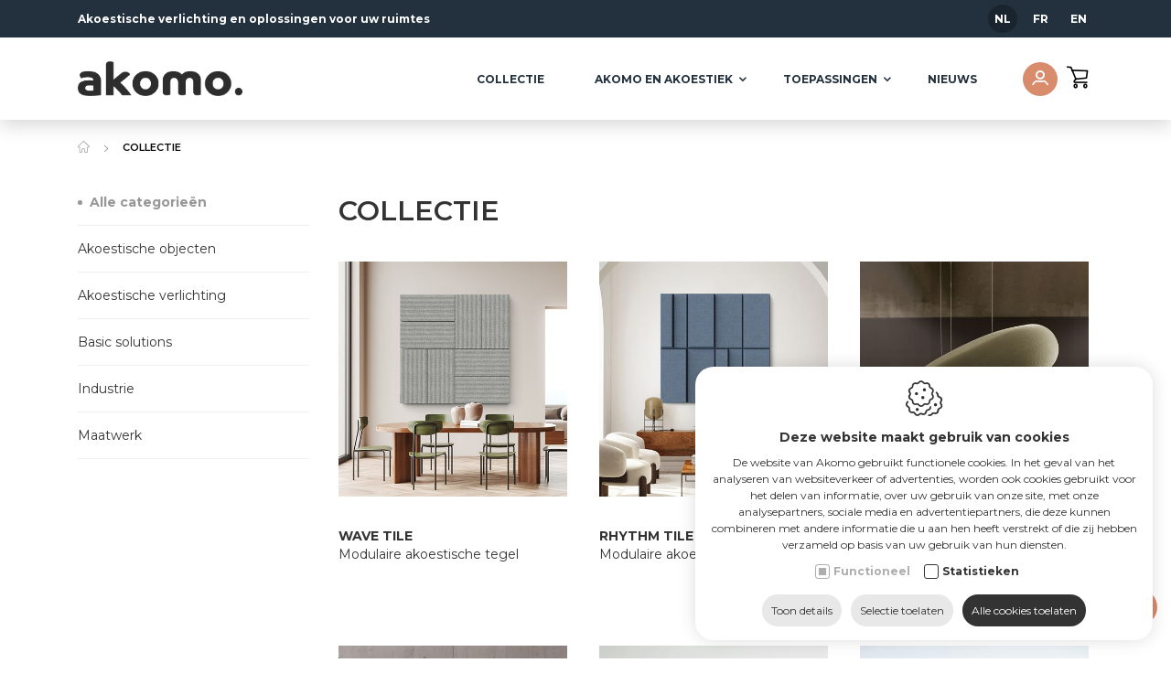

--- FILE ---
content_type: text/html; charset=utf-8
request_url: https://www.akomo.eu/nl/collectie
body_size: 23350
content:
<!DOCTYPE html><html lang=nl><head><title>Onze collectie akoestische verlichting &amp; akoestische oplossingen</title><meta charset=utf-8><meta name=viewport content="width=device-width, maximum-scale=5, initial-scale=1"><meta name=description content="Onze collectie Akomo akoestische verlichting en oplossingen. Ontdek onze diverse designs voor industrie, kantoor en thuis."><meta property=og:title content="Onze collectie akoestische verlichting &amp; akoestische oplossingen"><meta property=og:url content=https://www.akomo.eu/nl/collectie><meta property=og:image content="https://www.akomo.eu/Uploads/TRIANGLE-TILES.jpg?maxwidth=1920&amp;maxheight=1280&amp;quality=80&amp;format=jpg&amp;mode=max"><link rel=canonical href=https://www.akomo.eu/nl/collectie><link rel=alternate href=https://www.akomo.eu/nl/collectie hreflang=nl><link rel=alternate href=https://www.akomo.eu/fr/collection hreflang=fr><link rel=alternate href=https://www.akomo.eu/en/collection hreflang=en><link rel=dns-prefetch href=//fonts.googleapis.com><link rel=dns-prefetch href=//fonts.gstatic.com><link rel=preconnect href=https://fonts.googleapis.com><link rel=preconnect href=https://fonts.gstatic.com><link rel=dns-prefetch href=//www.google.com><link rel=preconnect href=//www.google.com><link rel=dns-prefetch href=//www.gstatic.com><link rel=preconnect href=https://www.gstatic.com><link rel="shortcut icon" type=image/x-icon href=/favicon.ico><link rel=preload href="/css/header?v=rl9TK1o54e6CKg2gzhaHtTUblYJpn1gEnn_smC5QePU1" as=style><link rel=preload href=/scripts/jquery-3.6.0.min.js as=script><link rel=preload href="/scripts/footer?v=aAK7vGFEfk4mwlhV50lMSBluQuvohT0tTTPMRTZPpDI1" as=script><link rel=preload href="/css/footer?v=h4xxKGBFzO_NYVqOHPXcsrePNmZLesotw56qD26EzQ81" as=style><link rel=preload href="https://fonts.googleapis.com/css2?family=Open+Sans:wght@300;400;500;600;700&amp;family=Montserrat:wght@100;200;300;400;500;600;700;800;900&amp;display=swap" as=style crossorigin><link rel=preload href=https://cdn.idcreation.be/Fonts/Icons/evisionweb-icons/fonts/evisionweb-icons.woff2?jgdbej as=font type=font/woff2 crossorigin><link href="/css/header?v=rl9TK1o54e6CKg2gzhaHtTUblYJpn1gEnn_smC5QePU1" rel=stylesheet><link rel=stylesheet href="https://fonts.googleapis.com/css2?family=Open+Sans:wght@300;400;500;600;700&amp;family=Montserrat:wght@100;200;300;400;500;600;700;800;900&amp;display=swap" crossorigin><link rel=preconnect href=//www.googletagmanager.com><link rel=preconnect href=https://www.google-analytics.com><script defer>(function(w,d,s,l,i){w[l]=w[l]||[];w[l].push({'gtm.start':new Date().getTime(),event:'gtm.js'});var f=d.getElementsByTagName(s)[0],j=d.createElement(s),dl=l!='dataLayer'?'&l='+l:'';j.async=true;j.src='https://www.googletagmanager.com/gtm.js?id='+i+dl;f.parentNode.insertBefore(j,f);})(window,document,'script','dataLayer','GTM-KWT2X5M');</script><script>var userAgent=window.navigator.userAgent;if(userAgent.indexOf('MSIE')>-1||userAgent.indexOf('Trident')>-1){window.location.assign('https://www.akomo.eu/'+'Error/NoSupportForIE');}</script><body class=js-body><noscript> <iframe src="https://www.googletagmanager.com/ns.html?id=GTM-KWT2X5M" height=0 width=0 style=display:none;visibility:hidden></iframe> </noscript>  <div id=js-site-loader class="site__loader site-loader loading__screen"> <div class=loading__screen--center> <svg xmlns=http://www.w3.org/2000/svg xmlns:xlink=http://www.w3.org/1999/xlink viewBox="0 0 49 52" shape-rendering=geometricPrecision text-rendering=geometricPrecision class=siteloader__icon><g id=eWC3h90rFiz2_tr transform="translate(24.500000,26) rotate(0)"><g id=eWC3h90rFiz2_ts transform=scale(0.750000,0.750000)><circle id=eWC3h90rFiz2 r=27.500000 transform=translate(0,0) fill-opacity=0 stroke-width=2 stroke-linecap=round stroke-dasharray=21.590000,21.590000 /></g></g><g id=eWC3h90rFiz3_ts transform="translate(24.500000,26) scale(0,0)"><circle id=eWC3h90rFiz3 r=30.047153 transform=translate(-0.055139,0.055139) opacity=0 stroke-width=5 stroke-opacity=0 stroke-linecap=round stroke-dashoffset=-276.464000 stroke-dasharray=21.590000,21.590000 /></g><g id=eWC3h90rFiz4 transform="matrix(0.35000000000000 0 0 0.35000000000000 17.78914651870728 17.42500000000000)"><line id=eWC3h90rFiz5 x1=3 y1=0 x2=3 y2=49 fill=none stroke-width=6 stroke-miterlimit=10 stroke-dashoffset=-49 stroke-dasharray=49 /><path id=eWC3h90rFiz6 d=M7.800000,3.100000L25.100000,3.100000C25.100000,3.100000,43.800000,3.100000,43.800000,24.500000C43.800000,45.900000,25,45.900000,25,45.900000L10.900000,45.900000L10.900000,32.300000 transform="matrix(1 0 0 1 0.11916400000000 -0)" fill=none stroke=rgb(255,255,255) stroke-width=6 stroke-miterlimit=10 stroke-dashoffset=108.720000 stroke-dasharray=108.720000,108.720000 /></g></svg> </div> </div> <div id=js-site-container class=site__container> <header id=js-header class="header d-print-none has-filters"> <div class="header__fractions header__fractions--top header-items"> <div class=container-lg> <div class="header__fraction header__fraction-1"> <div class="languages d-none d-xl-flex"> <div class=header__title> Akoestische verlichting en oplossingen voor uw ruimtes</div> <div> </div> <div class=languages__wrapper> <div id=js-languages class=languages> <a class="languages__link languages__link--active">nl</a> <a class=languages__link href=https://www.akomo.eu/fr/collection>fr</a> <a class=languages__link href=https://www.akomo.eu/en/collection>en</a> </div> </div> </div> </div> </div> </div> <div class="header__fractions header-items container-lg"> <div class="header__fraction header__fraction-1 d-flex d-xl-none"> <div class="menu__wrapper d-flex align-items-center d-xl-none"> <button id=js-trigger-menu type=button class=trigger> <span class=trigger__bar></span> <span class=trigger__bar></span> <span class=trigger__bar></span> </button> </div> </div> <div class="header__fraction header__fraction-2 logo"> <a href=https://www.akomo.eu/nl/home class=logo__link> <img src=https://www.akomo.eu/images/logo.png alt=Akomo class="img-fluid logo__image"> </a> </div> <div class="header__fraction header__fraction-3"> <div class=link__wrapper> <div class="bottommenu row"> <div class="bottommenu__item col-auto"> <a class=bottommenu__link href=https://www.akomo.eu/nl/collectie>Collectie</a> </div> </div> <div class=bottommenu__wrapper> <div class="bottommenu js-menu js-menu-bottommenu"> <div class="bottommenu__item js-dropdown-wrapper col-auto"> <span class="bottommenu__link js-menu-link-dropdown" data-id=348> Akomo en Akoestiek <span class=iconico-arrow-down></span> </span> <div class="bottommenu__dropdown js-menu-dropdown flex-column is-collapsed"> <div class=bottommenu__dropdown__submenu> <a href=https://www.akomo.eu/nl/akomo-en-akoestiek/akomo-eigenschappen class="bottommenu__link js-menu-link-dropdown" data-id=356>Akomo eigenschappen</a> </div> <div class=bottommenu__dropdown__submenu> <a href=https://www.akomo.eu/nl/akomo-en-akoestiek/akoestiek-uitgelegd class="bottommenu__link js-menu-link-dropdown" data-id=364>Akoestiek uitgelegd</a> </div> </div> </div> <div class="bottommenu__item js-dropdown-wrapper col-auto"> <span class="bottommenu__link js-menu-link-dropdown" data-id=349> Toepassingen <span class=iconico-arrow-down></span> </span> <div class="bottommenu__dropdown js-menu-dropdown flex-column is-collapsed"> <div class=bottommenu__dropdown__submenu> <a href=https://www.akomo.eu/nl/toepassingen/verlichting class="bottommenu__link js-menu-link-dropdown" data-id=357>Verlichting</a> </div> <div class=bottommenu__dropdown__submenu> <a href=https://www.akomo.eu/nl/restaurants class="bottommenu__link js-menu-link-dropdown" data-id=370>Restaurants</a> </div> <div class=bottommenu__dropdown__submenu> <a href=https://www.akomo.eu/nl/kantoren class="bottommenu__link js-menu-link-dropdown" data-id=371>Kantoren</a> </div> <div class=bottommenu__dropdown__submenu> <a href=https://www.akomo.eu/nl/kerken-en-kapellen class="bottommenu__link js-menu-link-dropdown" data-id=372>Kerken en kapellen</a> </div> <div class=bottommenu__dropdown__submenu> <a href=https://www.akomo.eu/nl/sporthallen class="bottommenu__link js-menu-link-dropdown" data-id=373>Sporthallen</a> </div> <div class=bottommenu__dropdown__submenu> <a href=https://www.akomo.eu/nl/kleine-of-grote-zalen class="bottommenu__link js-menu-link-dropdown" data-id=374>Kleine of grote zalen</a> </div> <div class=bottommenu__dropdown__submenu> <a href=https://www.akomo.eu/nl/kinderdagverblijven class="bottommenu__link js-menu-link-dropdown" data-id=375>Kinderdagverblijven</a> </div> <div class=bottommenu__dropdown__submenu> <a href=https://www.akomo.eu/nl/theater-en-concertzalen class="bottommenu__link js-menu-link-dropdown" data-id=376>Theater en concertzalen</a> </div> <div class=bottommenu__dropdown__submenu> <a href=https://www.akomo.eu/nl/scholen class="bottommenu__link js-menu-link-dropdown" data-id=379>Scholen</a> </div> <div class=bottommenu__dropdown__submenu> <a href=https://www.akomo.eu/nl/industriele-toepassingen class="bottommenu__link js-menu-link-dropdown" data-id=380>Industri&#235;le toepassingen</a> </div> </div> </div> <div class="bottommenu__item col-auto"> <a href=https://www.akomo.eu/nl/nieuws class="bottommenu__link js-menu-link-dropdown" data-id=350> Nieuws </a> </div> <div class="bottommenu__item col-auto header__contact"> <a href=https://www.akomo.eu/nl/contact class="bottommenu__link js-menu-link-dropdown" data-id=100> Contact </a> </div> </div> </div> <div id=js-dropdown-account class="link dropdown js-overlay-account-open"> <a> <span class="evw-icon iconvw-user"></span> </a> <div id=js-dropdown-account-content class=dropdown-content> <a href=https://www.akomo.eu/nl/registreren rel=nofollow class="header__user sublink sublink-register"> <span class="evw-icon icon-icon_settings_thinner"></span> <span>Registreren</span> </a> <a href="https://www.akomo.eu/nl/inloggen?returnurl=%7e%2fnl%2fcollectie" rel=nofollow class="header__user sublink sublink-login"> <span class="evw-icon icon-icon_logout_B"></span> <span>Inloggen</span> </a> </div> </div> <div id=js-header-button class=link> <a href=https://www.akomo.eu/nl/winkelmandje rel=nofollow> <span class="evw-icon iconico-cart"></span> <span class="quantity__data d-none" id=js-header-caddyQuantity>0</span> </a> </div> </div> </div> </div> </header> <div id=js-overlay-menu class="overlay overlay--menu"> <div class=overlay__inner> <div class=overlay__header> <button type=button class="overlay__close icon-close js-overlay-menu-close">Sluiten</button> <img src=/images/logo-footer.png alt="" class=overlay__logo> </div> <div class=overlay__body> <ul><li class=js-listitem> <a href=https://www.akomo.eu/nl/collectie class=overlay__button data-cid=10>Collectie</a>  <li class=js-listitem> <button role=button class="js-trigger-list overlay__button overlay__button--dropdown" data-id=348>Akomo en Akoestiek</button> <ul class=overlay__menu-list><li class=overlay__menu-listitem> <a href=https://www.akomo.eu/nl/akomo-en-akoestiek/akomo-eigenschappen class=overlay__menu-link data-id=356>Akomo eigenschappen</a>  <li class=overlay__menu-listitem> <a href=https://www.akomo.eu/nl/akomo-en-akoestiek/akoestiek-uitgelegd class=overlay__menu-link data-id=364>Akoestiek uitgelegd</a> </ul>  <li class=js-listitem> <button role=button class="js-trigger-list overlay__button overlay__button--dropdown" data-id=349>Toepassingen</button> <ul class=overlay__menu-list><li class=overlay__menu-listitem> <a href=https://www.akomo.eu/nl/toepassingen/verlichting class=overlay__menu-link data-id=357>Verlichting</a>  <li class=overlay__menu-listitem> <a href=https://www.akomo.eu/nl/restaurants class=overlay__menu-link data-id=370>Restaurants</a>  <li class=overlay__menu-listitem> <a href=https://www.akomo.eu/nl/kantoren class=overlay__menu-link data-id=371>Kantoren</a>  <li class=overlay__menu-listitem> <a href=https://www.akomo.eu/nl/kerken-en-kapellen class=overlay__menu-link data-id=372>Kerken en kapellen</a>  <li class=overlay__menu-listitem> <a href=https://www.akomo.eu/nl/sporthallen class=overlay__menu-link data-id=373>Sporthallen</a>  <li class=overlay__menu-listitem> <a href=https://www.akomo.eu/nl/kleine-of-grote-zalen class=overlay__menu-link data-id=374>Kleine of grote zalen</a>  <li class=overlay__menu-listitem> <a href=https://www.akomo.eu/nl/kinderdagverblijven class=overlay__menu-link data-id=375>Kinderdagverblijven</a>  <li class=overlay__menu-listitem> <a href=https://www.akomo.eu/nl/theater-en-concertzalen class=overlay__menu-link data-id=376>Theater en concertzalen</a>  <li class=overlay__menu-listitem> <a href=https://www.akomo.eu/nl/scholen class=overlay__menu-link data-id=379>Scholen</a>  <li class=overlay__menu-listitem> <a href=https://www.akomo.eu/nl/industriele-toepassingen class=overlay__menu-link data-id=380>Industri&#235;le toepassingen</a> </ul>  <li class=js-listitem> <a href=https://www.akomo.eu/nl/nieuws class=overlay__button data-id=350>Nieuws</a>  <li class=js-listitem> <a href=https://www.akomo.eu/nl/contact class=overlay__button data-id=100>Contact</a> </ul> </div> <div class=overlay__footer> <div class=languages> <ul id=js-languages-mobile class=languages__list><li class="languages__listitem language"> <a class="language__link languages__link--active">nl</a>  <li class="languages__listitem language"> <a href=https://www.akomo.eu/fr/collection class=language__link>fr</a>  <li class="languages__listitem language"> <a href=https://www.akomo.eu/en/collection class=language__link>en</a> </ul> </div> </div> </div> </div> <div id=js-overlay-search class="overlay overlay--search"> <div class=overlay__inner> <div class=overlay__header> <button type=button class="overlay__close icon-close js-overlay-search-close">Sluiten</button> <form action=/svc/nl/Search/SearchBottom defaultbutton=js-btn-search-overlay id=js-search-form-overlay method=post> <div class=container-lg> <input id=OverlaySearch.Search name=Search type=search class="js-overlay-search-title overlay__keyword"> <button class="d-none js-btn-search-overlay"></button> </div> </form> </div> <div class=overlay__body> <div id=js-overlay-search-content class=container-lg></div> </div> <div class=overlay__footer></div> </div> </div> <div id=js-attribute-overlays class=js-attribute-filter> <div class="overlay overlay--filters js-overlay-filters d-flex d-lg-none" data-overlayid=overlay--filter--price> <div class=overlay__inner> <div class=overlay__header> <div class=overlay__title>Prijs</div> <span class="js-attribute-selectedamount overlay__label overlay__label--amount" data-id=overlay--filter--price></span> <button type=button class="overlay__close icon-close js-overlay-filters-close"></button> </div> <div class=overlay__body> <div class="container-filter container-filter--pricerange"> Van <input type=number id=js-filter-min-price class=js-current-min-price min=0 max=2147 value=0> tot <input type=number id=js-filter-max-price class=js-current-max-price min=0 max=2147 value=2147> </div> </div> <div class=overlay__footer> <button type=button class="overlay__button js-overlay-filters-close js-filter-price-header" data-id=overlay--filter--price>Opslaan</button> </div> </div> <span class=overlay__gradient></span> </div> <div class="overlay overlay--filters js-overlay-filters d-flex d-lg-none" data-overlayid=overlay--filter--sort> <div class=overlay__inner> <div class=overlay__header> <div class=overlay__title>Sorteer volgens</div> <button type=button class="overlay__close icon-close js-overlay-filters-close"></button> </div> <div class=overlay__body> <div id=js-webshop-sort data-id=webshop-sort data-value=0> <div> <ul class="radiobuttons radiobuttons--vertical"><li> <input id=attfilter_0 type=radio data-id=0 name=sort class=js-sort-value checked> <label for=attfilter_0>Standaard</label>  <li> <input id=attfilter_1 type=radio data-id=1 name=sort class=js-sort-value> <label for=attfilter_1>A naar Z</label>  <li> <input id=attfilter_2 type=radio data-id=2 name=sort class=js-sort-value> <label for=attfilter_2>Z naar A</label>  <li> <input id=attfilter_3 type=radio data-id=3 name=sort class=js-sort-value> <label for=attfilter_3>Prijs (oplopend)</label>  <li> <input id=attfilter_4 type=radio data-id=4 name=sort class=js-sort-value> <label for=attfilter_4>Prijs (aflopend)</label> </ul> </div> </div> </div> <div class=overlay__footer> <button type=button class="overlay__button js-overlay-filters-close js-filter-sort-header" onclick=webshopController.sortProducts(this) ; data-id=webshop-sort>Opslaan</button> </div> </div> <span class=overlay__gradient></span> </div> </div> <div class="overlay overlay--user js-overlay-account d-flex d-xl-none" data-id=overlay--account> <div class=overlay__inner> <div class=overlay__header> <button type=button class="overlay__close icon-close js-overlay-account-close">Sluiten</button> </div> <div class=overlay__body> <div class=overlay__buttongroup> <a href=https://www.akomo.eu/nl/registreren rel=nofollow class="overlay__button overlay__button--icon icon-icon_settings_thinner">Registreren</a> <a href=https://www.akomo.eu/nl/inloggen rel=nofollow class="overlay__button icon-icon_logout_B overlay__button--icon overlay__button--login">Inloggen</a> </div> </div> </div> </div> <main class=site__main> <div id=js-website-container class=site__contentcontainer> <div id=js-banner-container class=banner__container style=max-height:0></div> <div id=js-breadcrumb-container class="container container-lg"> <nav class=nav__breadcrumb aria-label=breadcrumb> <ol class=breadcrumb><li class="breadcrumb-item breadcrumb-item-home active" aria-current=page><a class="breadcrumb-link breadcrumb-link-home" href=https://www.akomo.eu/nl/home><span class=iconico-home></span></a><li class=breadcrumb-item>Collectie</ol> </nav> </div> <div class=webshop> <div class=webshop__categoriescontainer> <div id=js-webshop-filter class="webshop__categories d-xl-none d-block"> <button type=button id=js-toggle-webshop-filter class=webshop__categoriestoggle> <span class="icon icon-menu-mobile"></span><span class=webshop__categoriestitle>Categorie&#235;n</span> </button> <div class=webshop__categoriesfilter> <button type=button id=js-main-category class="webshop__category js-category webshop__category--selected" data-id=10 data-name=Collectie data-url=https://www.akomo.eu/nl/collectie> Alle categorie&#235;n </button> <button type=button id=lnkCategory_8 class="webshop__category js-category" data-id=8 data-name="Akoestische objecten" data-url=https://www.akomo.eu/nl/akoestische-objecten> Akoestische objecten </button> <div id=divCategory_8 class="webshop__categories--sub js-sub-categories"> </div> <button type=button id=lnkCategory_7 class="webshop__category js-category" data-id=7 data-name="Akoestische verlichting" data-url=https://www.akomo.eu/nl/akoestische-verlichting> Akoestische verlichting </button> <div id=divCategory_7 class="webshop__categories--sub js-sub-categories"> </div> <button type=button id=lnkCategory_12 class="webshop__category js-category" data-id=12 data-name="Basic solutions" data-url=https://www.akomo.eu/nl/collectie/basic-solutions> Basic solutions </button> <div id=divCategory_12 class="webshop__categories--sub js-sub-categories"> </div> <button type=button id=lnkCategory_9 class="webshop__category js-category" data-id=9 data-name=Industrie data-url=https://www.akomo.eu/nl/collectie/industrie> Industrie </button> <div id=divCategory_9 class="webshop__categories--sub js-sub-categories"> </div> <button type=button id=lnkCategory_11 class="webshop__category js-category" data-id=11 data-name=Maatwerk data-url=https://www.akomo.eu/nl/collectie/maatwerk> Maatwerk </button> <div id=divCategory_11 class="webshop__categories--sub js-sub-categories"> </div> </div> </div> </div> <div class="container container-lg site__contentbackground"> <div class=site__content> <div class=row> <div id=js-webshop-filter-mobile class="d-none d-xl-block col-xl-3 position-relative"> <div class=webshop__categoriesfilter-mobile> <button type=button id=js-main-category class="webshop__category js-category webshop__category--selected" data-id=10 data-name=Collectie data-url=https://www.akomo.eu/nl/collectie> Alle categorie&#235;n </button> <button type=button id=lnkCategory_8 class="webshop__category js-category" data-id=8 data-name="Akoestische objecten" data-url=https://www.akomo.eu/nl/akoestische-objecten> Akoestische objecten </button> <div id=divCategory_8 class="webshop__categories--sub js-sub-categories"> </div> <button type=button id=lnkCategory_7 class="webshop__category js-category" data-id=7 data-name="Akoestische verlichting" data-url=https://www.akomo.eu/nl/akoestische-verlichting> Akoestische verlichting </button> <div id=divCategory_7 class="webshop__categories--sub js-sub-categories"> </div> <button type=button id=lnkCategory_12 class="webshop__category js-category" data-id=12 data-name="Basic solutions" data-url=https://www.akomo.eu/nl/collectie/basic-solutions> Basic solutions </button> <div id=divCategory_12 class="webshop__categories--sub js-sub-categories"> </div> <button type=button id=lnkCategory_9 class="webshop__category js-category" data-id=9 data-name=Industrie data-url=https://www.akomo.eu/nl/collectie/industrie> Industrie </button> <div id=divCategory_9 class="webshop__categories--sub js-sub-categories"> </div> <button type=button id=lnkCategory_11 class="webshop__category js-category" data-id=11 data-name=Maatwerk data-url=https://www.akomo.eu/nl/collectie/maatwerk> Maatwerk </button> <div id=divCategory_11 class="webshop__categories--sub js-sub-categories"> </div> </div> </div> <div id=js-webshop-container class="col-12 col-xl-9"> <div> <h1 class="webshop__title js-webshop-title">Collectie</h1> </div> <div class=webshop__items> <div id=js-filtered-products-container> <div id=js-products-container class="section-products row" data-ids=16,17,9,13,36,34,40,46,49,31,42,45,47,48,11,12,14,29,27,38,39,25,41,52,53,54,55,56 data-page=1 data-pagecount=4> <div class="col-6 col-lg-4 col-xl-4"> <div class="product-list-item js-product-container" itemscope itemtype=http://data-vocabulary.org/Product> <div class=product-list-item__wrapper> <div class=product-list-item__link itemprop=url> <div class=product-list-item__content> <div class="product-list-item__image js-product-image"> <a href=https://www.akomo.eu/nl/akoestische-objecten/wave-tile> <img itemprop=image data-src="https://www.akomo.eu/Uploads/Wave-Tile-01.jpg?maxwidth=480&amp;maxheight=480&amp;quality=80&amp;mode=max&amp;scale=both" alt="Wave Tile" class="product-list-item__img img-fluid js-unveil"> </a> <a class="product-list-item__button d-none d-xl-flex" href=https://www.akomo.eu/nl/akoestische-objecten/wave-tile>Bekijk product</a> </div> <div class=product-list-item__info> <span class=product-list-item__info__name itemprop=name>Wave Tile</span> <div itemprop=description class=product-list-item__description>Modulaire akoestische tegel</div> </div> <a class="product-list-item__button d-flex d-xl-none" href=https://www.akomo.eu/nl/akoestische-objecten/wave-tile>Bekijk product <span class="icon iconico-cart"></span></a> </div> </div> </div> </div> </div> <div class="col-6 col-lg-4 col-xl-4"> <div class="product-list-item js-product-container" itemscope itemtype=http://data-vocabulary.org/Product> <div class=product-list-item__wrapper> <div class=product-list-item__link itemprop=url> <div class=product-list-item__content> <div class="product-list-item__image js-product-image"> <a href=https://www.akomo.eu/nl/akoestische-objecten/rhythm-tile> <img itemprop=image data-src="https://www.akomo.eu/Uploads/Rhythm-Tile-01.jpg?maxwidth=480&amp;maxheight=480&amp;quality=80&amp;mode=max&amp;scale=both" alt="Rhythm Tile" class="product-list-item__img img-fluid js-unveil"> </a> <a class="product-list-item__button d-none d-xl-flex" href=https://www.akomo.eu/nl/akoestische-objecten/rhythm-tile>Bekijk product</a> </div> <div class=product-list-item__info> <span class=product-list-item__info__name itemprop=name>Rhythm Tile</span> <div itemprop=description class=product-list-item__description>Modulaire akoestische tegel</div> </div> <a class="product-list-item__button d-flex d-xl-none" href=https://www.akomo.eu/nl/akoestische-objecten/rhythm-tile>Bekijk product <span class="icon iconico-cart"></span></a> </div> </div> </div> </div> </div> <div class="col-6 col-lg-4 col-xl-4"> <div class="product-list-item js-product-container" itemscope itemtype=http://data-vocabulary.org/Product> <div class=product-list-item__wrapper> <div class=product-list-item__link itemprop=url> <div class=product-list-item__content> <div class="product-list-item__image js-product-image"> <a href=https://www.akomo.eu/nl/akoestische-objecten/bean-a> <img itemprop=image data-src="https://www.akomo.eu/Uploads/BEAN-01.jpg?maxwidth=480&amp;maxheight=480&amp;quality=80&amp;mode=max&amp;scale=both" alt="Bean A" class="product-list-item__img img-fluid js-unveil"> </a> <a class="product-list-item__button d-none d-xl-flex" href=https://www.akomo.eu/nl/akoestische-objecten/bean-a>Bekijk product</a> </div> <div class=product-list-item__info> <span class=product-list-item__info__name itemprop=name>Bean A</span> <div itemprop=description class=product-list-item__description>Akoestische pendel</div> </div> <a class="product-list-item__button d-flex d-xl-none" href=https://www.akomo.eu/nl/akoestische-objecten/bean-a>Bekijk product <span class="icon iconico-cart"></span></a> </div> </div> </div> </div> </div> <div class="col-6 col-lg-4 col-xl-4"> <div class="product-list-item js-product-container" itemscope itemtype=http://data-vocabulary.org/Product> <div class=product-list-item__wrapper> <div class=product-list-item__link itemprop=url> <div class=product-list-item__content> <div class="product-list-item__image js-product-image"> <a href=https://www.akomo.eu/nl/akoestische-objecten/cherry-a> <img itemprop=image data-src="https://www.akomo.eu/Uploads/CHERRY-03.jpg?maxwidth=480&amp;maxheight=480&amp;quality=80&amp;mode=max&amp;scale=both" alt="Cherry A" class="product-list-item__img img-fluid js-unveil"> </a> <a class="product-list-item__button d-none d-xl-flex" href=https://www.akomo.eu/nl/akoestische-objecten/cherry-a>Bekijk product</a> </div> <div class=product-list-item__info> <span class=product-list-item__info__name itemprop=name>Cherry A</span> <div itemprop=description class=product-list-item__description>Akoestische pendel</div> </div> <a class="product-list-item__button d-flex d-xl-none" href=https://www.akomo.eu/nl/akoestische-objecten/cherry-a>Bekijk product <span class="icon iconico-cart"></span></a> </div> </div> </div> </div> </div> <div class="col-6 col-lg-4 col-xl-4"> <div class="product-list-item js-product-container" itemscope itemtype=http://data-vocabulary.org/Product> <div class=product-list-item__wrapper> <div class=product-list-item__link itemprop=url> <div class=product-list-item__content> <div class="product-list-item__image js-product-image"> <a href=https://www.akomo.eu/nl/akoestische-objecten/flash> <img itemprop=image data-src="https://www.akomo.eu/Uploads/FLASH-02.jpg?maxwidth=480&amp;maxheight=480&amp;quality=80&amp;mode=max&amp;scale=both" alt=Flash class="product-list-item__img img-fluid js-unveil"> </a> <a class="product-list-item__button d-none d-xl-flex" href=https://www.akomo.eu/nl/akoestische-objecten/flash>Bekijk product</a> </div> <div class=product-list-item__info> <span class=product-list-item__info__name itemprop=name>Flash</span> <div itemprop=description class=product-list-item__description>Akoestisch absorptie paneel</div> </div> <a class="product-list-item__button d-flex d-xl-none" href=https://www.akomo.eu/nl/akoestische-objecten/flash>Bekijk product <span class="icon iconico-cart"></span></a> </div> </div> </div> </div> </div> <div class="col-6 col-lg-4 col-xl-4"> <div class="product-list-item js-product-container" itemscope itemtype=http://data-vocabulary.org/Product> <div class=product-list-item__wrapper> <div class=product-list-item__link itemprop=url> <div class=product-list-item__content> <div class="product-list-item__image js-product-image"> <a href=https://www.akomo.eu/nl/akoestische-objecten/franklin> <img itemprop=image data-src="https://www.akomo.eu/Uploads/FRANKLIN-01.jpg?maxwidth=480&amp;maxheight=480&amp;quality=80&amp;mode=max&amp;scale=both" alt=Franklin class="product-list-item__img img-fluid js-unveil"> </a> <a class="product-list-item__button d-none d-xl-flex" href=https://www.akomo.eu/nl/akoestische-objecten/franklin>Bekijk product</a> </div> <div class=product-list-item__info> <span class=product-list-item__info__name itemprop=name>Franklin</span> <div itemprop=description class=product-list-item__description>Akoestisch absorptie paneel</div> </div> <a class="product-list-item__button d-flex d-xl-none" href=https://www.akomo.eu/nl/akoestische-objecten/franklin>Bekijk product <span class="icon iconico-cart"></span></a> </div> </div> </div> </div> </div> <div class="col-6 col-lg-4 col-xl-4"> <div class="product-list-item js-product-container" itemscope itemtype=http://data-vocabulary.org/Product> <div class=product-list-item__wrapper> <div class=product-list-item__link itemprop=url> <div class=product-list-item__content> <div class="product-list-item__image js-product-image"> <a href=https://www.akomo.eu/nl/akoestische-objecten/spinner> <img itemprop=image data-src="https://www.akomo.eu/Uploads/foto-s/Spinner3.jpg?maxwidth=480&amp;maxheight=480&amp;quality=80&amp;mode=max&amp;scale=both" alt=Spinner class="product-list-item__img img-fluid js-unveil"> </a> <a class="product-list-item__button d-none d-xl-flex" href=https://www.akomo.eu/nl/akoestische-objecten/spinner>Bekijk product</a> </div> <div class=product-list-item__info> <span class=product-list-item__info__name itemprop=name>Spinner</span> <div itemprop=description class=product-list-item__description>Akoestisch absorptie paneel</div> </div> <a class="product-list-item__button d-flex d-xl-none" href=https://www.akomo.eu/nl/akoestische-objecten/spinner>Bekijk product <span class="icon iconico-cart"></span></a> </div> </div> </div> </div> </div> <div class="col-6 col-lg-4 col-xl-4"> <div class="product-list-item js-product-container" itemscope itemtype=http://data-vocabulary.org/Product> <div class=product-list-item__wrapper> <div class=product-list-item__link itemprop=url> <div class=product-list-item__content> <div class="product-list-item__image js-product-image"> <a href=https://www.akomo.eu/nl/akoestische-objecten/wave-a> <img itemprop=image data-src="https://www.akomo.eu/Uploads/WAVE-1A-01.jpg?maxwidth=480&amp;maxheight=480&amp;quality=80&amp;mode=max&amp;scale=both" alt="Wave A" class="product-list-item__img img-fluid js-unveil"> </a> <a class="product-list-item__button d-none d-xl-flex" href=https://www.akomo.eu/nl/akoestische-objecten/wave-a>Bekijk product</a> </div> <div class=product-list-item__info> <span class=product-list-item__info__name itemprop=name>Wave A</span> <div itemprop=description class=product-list-item__description>Akoestische pendel</div> </div> <a class="product-list-item__button d-flex d-xl-none" href=https://www.akomo.eu/nl/akoestische-objecten/wave-a>Bekijk product <span class="icon iconico-cart"></span></a> </div> </div> </div> </div> </div> <div class="col-6 col-lg-4 col-xl-4"> <div class="product-list-item js-product-container" itemscope itemtype=http://data-vocabulary.org/Product> <div class=product-list-item__wrapper> <div class=product-list-item__link itemprop=url> <div class=product-list-item__content> <div class="product-list-item__image js-product-image"> <a href=https://www.akomo.eu/nl/akoestische-objecten/tatlin> <img itemprop=image data-src="https://www.akomo.eu/Uploads/TATLIN-01.jpg?maxwidth=480&amp;maxheight=480&amp;quality=80&amp;mode=max&amp;scale=both" alt=Tatlin class="product-list-item__img img-fluid js-unveil"> </a> <a class="product-list-item__button d-none d-xl-flex" href=https://www.akomo.eu/nl/akoestische-objecten/tatlin>Bekijk product</a> </div> <div class=product-list-item__info> <span class=product-list-item__info__name itemprop=name>Tatlin</span> <div itemprop=description class=product-list-item__description>Akoestisch absorptie panelen</div> </div> <a class="product-list-item__button d-flex d-xl-none" href=https://www.akomo.eu/nl/akoestische-objecten/tatlin>Bekijk product <span class="icon iconico-cart"></span></a> </div> </div> </div> </div> </div> </div> <div id=js-load-more-container class="load-more load-more--disabled"> <div> <div class=load-more__progress> <div class="load-more__progressvalue js-load-more-progress"></div> </div> <input id=js-load-more type=button value="Meer producten" class="btn btn--primary"> </div> </div> </div> </div> <input type=hidden id=js-min-price value=0> <input type=hidden id=js-max-price value=2147> <input type=hidden id=js-current-min-price value=0> <input type=hidden id=js-current-max-price value=2147> <input type=hidden id=js-category-id value=10> </div> </div> </div> </div> </div> </div> <div id=js-loading class="loading__screen site-loader" style=display:none> <div class=loading__screen--center> <svg xmlns=http://www.w3.org/2000/svg xmlns:xlink=http://www.w3.org/1999/xlink viewBox="0 0 49 52" shape-rendering=geometricPrecision text-rendering=geometricPrecision class=siteloader__icon><g id=eWC3h90rFiz2_tr transform="translate(24.500000,26) rotate(0)"><g id=eWC3h90rFiz2_ts transform=scale(0.750000,0.750000)><circle id=eWC3h90rFiz2 r=27.500000 transform=translate(0,0) fill-opacity=0 stroke-width=2 stroke-linecap=round stroke-dasharray=21.590000,21.590000 /></g></g><g id=eWC3h90rFiz3_ts transform="translate(24.500000,26) scale(0,0)"><circle id=eWC3h90rFiz3 r=30.047153 transform=translate(-0.055139,0.055139) opacity=0 stroke-width=5 stroke-opacity=0 stroke-linecap=round stroke-dashoffset=-276.464000 stroke-dasharray=21.590000,21.590000 /></g><g id=eWC3h90rFiz4 transform="matrix(0.35000000000000 0 0 0.35000000000000 17.78914651870728 17.42500000000000)"><line id=eWC3h90rFiz5 x1=3 y1=0 x2=3 y2=49 fill=none stroke-width=6 stroke-miterlimit=10 stroke-dashoffset=-49 stroke-dasharray=49 /><path id=eWC3h90rFiz6 d=M7.800000,3.100000L25.100000,3.100000C25.100000,3.100000,43.800000,3.100000,43.800000,24.500000C43.800000,45.900000,25,45.900000,25,45.900000L10.900000,45.900000L10.900000,32.300000 transform="matrix(1 0 0 1 0.11916400000000 -0)" fill=none stroke=rgb(255,255,255) stroke-width=6 stroke-miterlimit=10 stroke-dashoffset=108.720000 stroke-dasharray=108.720000,108.720000 /></g></svg> </div> </div> </main> <footer class="site__footer footer d-print-none"> <div class="container container-lg footer__container"> <div class="row footer__content"> <div class="col footer__col text-center text-lg-left"> <img src=https://www.akomo.eu/images/logo-footer.png alt=Akomo class="img-fluid footer__logo logo__image"> <div class=social> <a href="https://www.facebook.com/profile.php?id=61559275586368" target=_blank rel=noopener aria-label="Facebook link" class="social__link js-social-link social__link--facebook"> <span class=iconvw-facebook></span> </a> <a href="https://www.linkedin.com/company/akomo-eu/" target=_blank rel=noopener aria-label="LinkedIn link" class="social__link js-social-link social__link--linkedin"> <span class=iconvw-linkedin></span> </a> <a href="https://www.instagram.com/akomo.eu/" target=_blank rel=noopener aria-label="Instagram link" class="social__link js-social-link social__link--instagram"> <span class=iconvw-instagram></span> </a> </div> <div class=footer__paymentoptions> <img src=[data-uri] class=js-unveil data-src=https://www.mollie.com/external/icons/payment-methods/bancontact.svg alt=Bancontact> </div> </div> <div class="col footer__col text-center text-lg-left"> <div class=row> <div class="col-12 col-md"> <ul class=sitemap><li class=sitemap__item> <a class=sitemap__link href=https://www.akomo.eu/nl/home>Home</a>  <li class=sitemap__item> <a class=sitemap__link href=https://www.akomo.eu/nl/collectie>Collectie</a>  <li class=sitemap__item> <a class=sitemap__link href=https://www.akomo.eu/nl/akomo-en-akoestiek/akomo-eigenschappen>Akomo en Akoestiek</a>  <li class=sitemap__item> <a class=sitemap__link href=https://www.akomo.eu/nl/toepassingen/verlichting>Toepassingen</a>  <li class=sitemap__item> <a class=sitemap__link href=https://www.akomo.eu/nl/nieuws>Nieuws</a>  <li class=sitemap__item> <a class=sitemap__link href=https://www.akomo.eu/nl/contact>Contact</a> </ul> </div> </div> </div> <div class="col footer__col text-center text-lg-left"> <label class=footer__title>Account</label> <ul class=infopages--account><li class=infopages__item><a class=infopages__link href=https://www.akomo.eu/nl/mijn-gegevens>Mijn gegevens</a> <li class=infopages__item><a class=infopages__link href=https://www.akomo.eu/nl/winkelmandje>Winkelmandje</a></ul> <ul class=infopages><li class=infopages__item><a class=infopages__link href=https://www.akomo.eu/nl/voorwaarden>Voorwaarden</a> <li class=infopages__item><a class=infopages__link href=https://www.akomo.eu/nl/verzendkosten>Verzendkosten</a> <li class=infopages__item><a class=infopages__link href=https://www.akomo.eu/nl/retourneren>Retourneren</a> <li class=infopages__item><a class=infopages__link href=https://www.akomo.eu/nl/betalen>Betalen</a> <li class=infopages__item><a class=infopages__link href=https://www.akomo.eu/nl/klantendienst>Klantendienst</a> <li class=infopages__item><a class=infopages__link href=https://www.akomo.eu/nl/contact>Contact</a></ul> </div> <div class="col footer__col text-center text-lg-left"> <label class=footer__title>Contact</label> <address itemscope itemtype=http://schema.org/Organization class=contactinfo> <div itemprop=name class="contactinfo__label contactinfo__label--company">Akomo</div> <div itemscope itemtype=http://schema.org/PostalAddress> <div itemprop=streetAddress class=contactinfo__label>Wittestraat 1</div> <div><span itemprop=postalCode class=contactinfo__label>8501</span> <span itemprop=addressLocality class=contactinfo__label>Heule</span></div> <div itemprop=addressCountry class=contactinfo__label>Belgi&#235;</div> </div> <br> <div class=contactinfo__label>T: <a itemprop=telephone class=contactinfo__link href=tel:+3256351964>+32 56 35 19 64</a></div> <div class=text-nowrap><span class=contactinfo__label>E:</span> <span itemprop=email> <span class="js-email email" data-user=info data-domain=akomo data-toplevel=eu></span> </span></div> </address> </div> </div> </div> </footer> <div class="footer footer--extra"> <div class="container container-lg footer__container"> <div class="row footer__content"> <div class="col text-center"> <div class=extra-info> <span class=extra-info__item> <a class=extra-info__link href="https://www.idcreation.be/nl/" target=_blank rel=noopener>Webdesign by IDcreation 2023</a> </span> <span class=extra-info__item><a class=extra-info__link rel=nofollow href=https://www.akomo.eu/nl/cookie-policy>Cookie policy</a></span> <span class=extra-info__item><a class=extra-info__link href=https://www.akomo.eu/nl/privacy-policy>Privacy policy</a></span> <span class=extra-info__item><a class=extra-info__link href=https://www.akomo.eu/nl/sitemap>Sitemap</a></span> </div> </div> </div> </div> </div> <div class=btn__contact><a href=https://www.akomo.eu/nl/contact>Contact</a></div> </div> <div class=modals> <div class="modal fade" id=StartModal tabindex=-1 role=dialog aria-labelledby=startModalLabel aria-hidden=true> <div class=modal-dialog role=document> <div class=modal-content> <div class=modal-header> <button type=button class=close data-dismiss=modal aria-label=Close> <span aria-hidden=true>&times;</span> </button> </div> <h5 class=modal-title>BEREKEN UW AKO-SCORE EN OPTIMALISEER UW AKOESTISCHE WAARDE</h5> <div class=modal-body> Ontdek hier de ako-score van uw ruimte en hoe de gekozen producten deze be&#239;nvloeden. Tevens kunnen we de nagalmtijd van uw ruimte inschatten en advies geven om deze te verbeteren. </div> <h5 class=modal__score__subtitle>UW GEKOZEN PRODUCT(EN)</h5> <div id=js-tempproduct-container> <div class=cart__no-products> <span>U heeft op dit moment geen producten gekozen om te berekenen.</span> </div> </div> <div id=js-tempproduct-step1 class=modal-footer> <button type=button disabled class="btn btn--primary modal__button">Start nieuwe berekening</button> </div> </div> </div> </div> <div class="modal fade" id=RoomModal tabindex=-1 role=dialog aria-labelledby=RoomModalLabel aria-hidden=true> <div class=modal-dialog role=document> <div class=modal-content> <div class=modal-header> <button type=button class=close data-dismiss=modal aria-label=Close> <span aria-hidden=true>&times;</span> </button> </div> <h5 class=modal-title>STAP 1/2: KIES UW RUIMTE</h5> <div class=modal-body> Selecteer het ruimtetype dat het meest overeenkomt met de ruimte waarvoor u de Ako-score wilt berekenen. </div> <div class="modal-footer border__top flex-wrap"> <div class="col-4 d-none d-xl-block text-center"> <div class=modal__button__title>RUIMTE 1</div> </div> <div class="col-4 d-none d-xl-block text-center"> <div class=modal__button__title>RUIMTE 2</div> </div> <div class="col-4 d-none d-xl-block text-center"> <div class=modal__button__title>RUIMTE 3</div> </div> <div class="row mx-0"> <div class="col-12 col-xl-4 modal__container"> <div class="modal__button__title d-block d-xl-none">RUIMTE 1</div> <div class=modal__button__content>Uw ruimte bevat voornamelijk harde materialen (Beton, tegels, glas, hout en metaal)</div> <button type=button class="js-ruimte1 btn btn--primary modal__button d-inline-block d-xl-none">KIES DEZE RUIMTE</button> </div> <div class="col-12 col-xl-4 modal__container"> <div class="modal__button__title d-block d-xl-none">RUIMTE 2</div> <div class=modal__button__content>Uw ruimte bevat naast harde materialen ook enkele zachte materialen (tapijten, gordijnen, zachte meubelen)</div> <button type=button class="js-ruimte2 btn btn--primary modal__button d-inline-block d-xl-none">KIES DEZE RUIMTE</button> </div> <div class="col-12 col-xl-4 modal__container"> <div class="modal__button__title d-block d-xl-none">RUIMTE 3</div> <div class=modal__button__content>Uw ruimte bevat veel zachte materialen</div> <button type=button class="js-ruimte3 btn btn--primary modal__button d-inline-block d-xl-none">KIES DEZE RUIMTE</button> </div> </div> <div class="col-4 d-none d-xl-inline-block text-center"> <button type=button class="js-ruimte1 btn btn--primary modal__button">KIES DEZE RUIMTE</button> </div> <div class="col-4 d-none d-xl-inline-block text-center"> <button type=button class="js-ruimte2 btn btn--primary modal__button">KIES DEZE RUIMTE</button> </div> <div class="col-4 d-none d-xl-inline-block text-center"> <button type=button class="js-ruimte3 btn btn--primary modal__button">KIES DEZE RUIMTE</button> </div> </div> </div> </div> </div> <div class="modal fade" id=MeasureModal tabindex=-1 role=dialog aria-labelledby=MeasureModalLabel aria-hidden=true> <div class=modal-dialog role=document> <div class=modal-content> <div class=modal-header> <button type=button class=close data-dismiss=modal aria-label=Close> <span aria-hidden=true>&times;</span> </button> </div> <h5 class=modal-title>STAP 2/2: MEET EN VOER IN</h5> <div class=modal-body> Geef de lengte, breedte en hoogte van uw ruimte in. Daarna kunnen we uw Ako-score berekenen. </div> <div class="row modal__measurement__container border__top"> <div class="col-12 col-xl-6"> <img src=/Images/Measurements.png> </div> <form action=/svc/nl/Cart/CalculateRoom class="col-12 col-xl-6" id=js-calculate-form method=post> <form id=js-form-room method=post class="col-12 col-xl-6"> <input id=js-room-id name=hdnRoom value=0 hidden> <div class=modal__input__wrapper> <div class="text-danger js-input-1" style=display:none>Gelieve het veld lengte correct in te vullen</div> <label>Lengte (in m)</label> <input class=form__input type=number step=0.01 name=length> </div> <div class=modal__input__wrapper> <div class="text-danger js-input-2" style=display:none>Gelieve het veld breedte correct in te vullen</div> <label>Breedte (in m)</label> <input class=form__input type=number step=0.01 name=width> </div> <div class=modal__input__wrapper> <div class="text-danger js-input-3" style=display:none>Gelieve het veld hoogte correct in te vullen</div> <label>Hoogte (in m)</label> <input class=form__input type=number step=0.01 name=height> </div> <div class=modal__button__wrapper> <button id=js-calculate-room type=submit class="btn btn--primary modal__button">BEREKEN UW SCORE</button> <div class=modal__button__back> <span class=icon-arrow-left></span> <button type=button data-dismiss=modal data-toggle=modal data-target=#RoomModal>Terug</button> </div> </div> </form> </form> </div> <div class=modal-footer> </div> </div> </div> </div> <div class="modal fade" id=CurrentScoreModal tabindex=-1 role=dialog aria-labelledby=CurrentScoreModalLabel aria-hidden=true data-keyboard=false data-backdrop=static> <div class=modal-dialog role=document> <div class=modal-content> <div class=modal-header> <button type=button class="close js-close-CurrentScoreModal" aria-label=Close> <span aria-hidden=true>&times;</span> </button> </div> <h5 class=modal-title>UW HUIDIGE AKO-SCORE</h5> <div class="modal-body modal__body__stretched"> Op basis van de specificaties van het type ruimte en de afmetingen, hebben we de Ako-score voor u berekend. </div> <div class="modal__score__container border__top"> <div class=modal__score__wrapper> <div class=col-6> <div class=modal__score__subtitle> Uw Score </div> <div class=modal__score__clipboard> <img src=/Images/clipboard.png> <div class=modal__score__clipboard__wrapper> <div class=modal__score__subtitle>AKO-SCORE</div> <div class="modal__score__brown js-current-score">A+</div> </div> </div> </div> <div class=col-6> <div class=modal__score__subtitle> Mogelijke scores </div> <div class="modal__score modal__score__brown"> <div>A+</div> <div>A</div> <div>B</div> <div>C</div> <div>D</div> <div>E</div> <div>F</div> </div> </div> </div> <div class="modal-body modal__body__score"> Op basis van het door u gekozen product zal uw Ako-score meteen verbeterd worden. Ga daarvoor &#233;&#233;n stap verder. </div> <div class=modal__button__wrapper> <button type=button class="btn btn--primary modal__button js-showfinalscore">UW SCORE VERBETEREN?</button> <div class=modal__button__back> <span class=icon-arrow-left></span> <button type=button data-dismiss=modal data-toggle=modal data-target=#MeasureModal>Terug</button> </div> </div> <div class=modal-footer> </div> </div> </div> </div> </div> <div class="modal fade" id=NewScoreModal tabindex=-1 role=dialog aria-labelledby=NewScoreModalLabel aria-hidden=true> <div class=modal-dialog role=document> <div class=modal-content> <div class=modal-header> <button type=button class=close data-dismiss=modal aria-label=Close> <span aria-hidden=true>&times;</span> </button> </div> <h5 class=modal-title>VERBETER UW AKO-SCORE</h5> <h5 class=modal__score__subtitle>UW GEKOZEN PRODUCT(EN)</h5> <div id=js-final-tempproduct-container> <div class=cart__no-products> <span>U heeft op dit moment geen artikelen in uw winkelmandje.</span> </div> </div> <div class=modal__score__wrapper> <div class=col-6> <div class=modal__score__subtitle> UW VERBETERDE SCORE </div> <div class=modal__score__clipboard> <img src=/Images/clipboard.png> <div class="modal__score__clipboard__wrapper new__score"> <div class=modal__score__subtitle>AKO-SCORE</div> <div class="modal__score__green js-finalscore">A+</div> </div> </div> </div> <div class=col-6> <div class=modal__score__subtitle> Mogelijke scores </div> <div class="modal__score modal__score__green"> <div>A+</div> <div>A</div> <div>B</div> <div>C</div> <div>D</div> <div>E</div> <div>F</div> </div> </div> </div> <div class="modal-body modal__body__score"> </div> <div class=modal__button__wrapper> <div class=row> <a href=https://www.akomo.eu/nl/collectie> <button type=button class="btn btn--primary modal__button"> Verder winkelen </button> </a> <button id=js-add-tocard type=button class="btn btn--primary modal__button modal__button__darkcyan">Naar winkelmandje</button> </div> <div class=modal__button__back> <span class=icon-arrow-left></span> <button type=button data-dismiss=modal data-toggle=modal data-target=#CurrentScoreModal>Terug</button> </div> </div> <div class=modal-footer> </div> </div> </div> </div><script>document.addEventListener("DOMContentLoaded",(event)=>{let ruimteType=0
$(".js-ruimte1").on("click",function(){ruimteType=1;$("#js-room-id").val(ruimteType);$('#MeasureModal').modal('show');$('#RoomModal').modal('hide');$(".js-input-1").hide();$(".js-input-2").hide();$(".js-input-3").hide();});$(".js-ruimte2").on("click",function(){ruimteType=2;$("#js-room-id").val(ruimteType);$('#MeasureModal').modal('show');$('#RoomModal').modal('hide');$(".js-input-1").hide();$(".js-input-2").hide();$(".js-input-3").hide();});$(".js-ruimte3").on("click",function(){ruimteType=3;$("#js-room-id").val(ruimteType);$('#MeasureModal').modal('show');$('#RoomModal').modal('hide');$(".js-input-1").hide();$(".js-input-2").hide();$(".js-input-3").hide();});$(".js-close-CurrentScoreModal").on("click",function(){$("#CurrentScoreModal").modal("hide");localStorage.removeItem('currentScore');localStorage.removeItem('FinalScore');})
$(".js-showfinalscore").on("click",function(){$("#CurrentScoreModal").modal("hide");$("#NewScoreModal").modal("show");if(localStorage.getItem("FinalScore")!=null){$(".js-finalscore").text(localStorage.getItem("FinalScore"))}
$("#js-calculated").show();$("#js-notcalculated").hide();$(".js-old-score").text(localStorage.getItem("currentScore"));$(".js-new-score").text(localStorage.getItem("FinalScore"));if(localStorage.getItem("FinalScore")!=null&&localStorage.getItem("currentScore")!=null){var oldscore=localStorage.getItem("currentScore").toLowerCase();var newscore=localStorage.getItem("FinalScore").toLowerCase();if(oldscore=="a+"){$(".cart__calculation__score.js-old-score").addClass("aplus");}
if(newscore=="a+"){$(".cart__calculation__score.js-new-score").addClass("aplus");}}})
if(localStorage.getItem("FinalScore")!=null&&localStorage.getItem("currentScore")!=null){var oldscore=localStorage.getItem("currentScore").toLowerCase();var newscore=localStorage.getItem("FinalScore").toLowerCase();if(oldscore=="a+"){$(".cart__calculation__score.js-old-score").addClass("aplus");}
if(newscore=="a+"){$(".cart__calculation__score.js-new-score").addClass("aplus");}}});</script></div> <div id=js-gdpr class=gdpr data-show=true> <input type=hidden id=js-gdpr-cookie-expiry value=2027-01-20> <div class=gdpr__wrapper> <div class=gdpr__icon> <span class=icon-cookie></span> </div> <div class=gdpr__content> <span class=gdpr__content__title>Deze website maakt gebruik van cookies</span> <span>De website van Akomo gebruikt functionele cookies. In het geval van het analyseren van websiteverkeer of advertenties, worden ook cookies gebruikt voor het delen van informatie, over uw gebruik van onze site, met onze analysepartners, sociale media en advertentiepartners, die deze kunnen combineren met andere informatie die u aan hen heeft verstrekt of die zij hebben verzameld op basis van uw gebruik van hun diensten.</span> <div class=gdpr__choices> <div> <input type=checkbox id=js-gdpr-functional disabled checked> <label for=js-gdpr-functional>Functioneel</label> </div> <div> <input type=checkbox id=js-gdpr-statistics> <label for=js-gdpr-statistics>Statistieken</label> </div> </div> </div> <div class="gdpr__buttons js-gdpr-buttons-detail)"> <div id=js-gdpr-info class="js-gdpr-info gdpr__action gdpr__action--info"> <span class=gdpr__showdetails>Toon details</span> <span class=gdpr__hidedetails>Verberg details</span> </div> <a id=js-gdpr-accept class="gdpr__action gdpr__action--acceptselection">Selectie toelaten</a> <a id=js-gdpr-accept-all class="gdpr__action gdpr__action--acceptall">Alle cookies toelaten</a> </div> <div class="gdpr__details js-gdpr-details" style=display:none> <div style=display:flex> <div class="js-gdpr-tab gdpr__tab gdpr__tab--selected js-toggle-gdpr-block" data-type=about> <span>Over cookies</span> </div> <div class="js-gdpr-tab gdpr__tab js-toggle-gdpr-block" data-type=declaration> <span>Cookie verklaring</span> </div> </div> <div class="gdpr__block js-gdpr-block js-gdpr-about"> <span>Cookies zijn kleine gegevens- of tekstbestanden die op uw computer of mobiele apparaat zijn geïnstalleerd wanneer u een website bezoekt of een (mobiele) toepassing gebruikt. Het cookiebestand bevat een unieke code waarmee uw browser herkend kan worden door de website of webtoepassing tijdens het bezoek aan de online service of tijdens opeenvolgende, herhaalde bezoeken. Cookies kunnen worden geplaatst door de server van de website of applicatie die u bezoekt, maar ook door servers van derden die al dan niet met deze website of applicatie samenwerken.<br><br>Cookies maken over het algemeen de interactie tussen de bezoeker en de website of applicatie gemakkelijker en sneller en helpen de bezoeker om te navigeren tussen de verschillende delen van een website of applicatie.<br><br>De wetgeving vereist dat cookies mogen worden geplaatst op uw toestel als deze noodzakelijk zijn voor de werking van deze website. Voor het plaatsen van alle andere types cookies is uw toestemming vereist. Op eender welk moment kan u uw voorkeuren wijzigen of uw goedkeuring intrekken, via de Cookie Verklaring op onze website.<br>Via onze privacy policy vindt u informatie over hoe wij uw persoonsgegevens verwerken.<br><br><a href=https://www.akomo.eu/nl/cookie-policy rel=nofollow>Cookie policy</a>&nbsp;-&nbsp;<a href=https://www.akomo.eu/nl/privacy-policy>Privacy policy</a></span> </div> <div class="gdpr__block gdpr__block--declaration js-gdpr-block js-gdpr-declaration" style=display:none> <div class=gdpr__block__subtabs> <div class="js-gdpr-subtab gdpr__subtab gdpr__subtab--selected js-toggle-gdpr-category" data-type=functional> <span>Functioneel</span> </div> <div class="js-gdpr-subtab gdpr__subtab js-toggle-gdpr-category" data-type=statistics> <span>Statistieken</span> </div> </div> <div class=gdpr__block__categoryblock> <div class="js-gdpr-categoryblock js-gdpr-categoryblock-functional"> <div class=gdpr__categoryinfo> <span>Functionele cookies helpen een website bruikbaar te maken door basisfuncties zoals paginanavigatie te voorzien, en toegang tot beveiligde delen van de website mogelijk te maken. De website kan niet naar behoren functioneren zonder deze cookies.</span> </div> <div class=js-gdpr-loading style=text-align:center> <img src=/Images/loading_small.gif> </div> <div class="gdpr__cookielist js-gdpr-cookielist" style=display:none> <table style=min-width:100%><thead><tr><th><b><span>Naam</span></b><th style=min-width:130px><b><span>Doel</span></b><th><b><span>Website</span></b><th><b><span>Geplaatst door</span></b><th class=js-gdpr-datarecievedby><b><span>Ontvanger gegevens</span></b><th><b><span>Geldigheid</span></b><tbody class=js-gdpr-cookielist-functional></table> </div> </div> <div class="js-gdpr-categoryblock js-gdpr-categoryblock-statistics" style=display:none> <div class=gdpr__categoryinfo> <span>Statistische cookies helpen website-eigenaren te begrijpen hoe bezoekers omgaan met hun website, door anoniem informatie te verzamelen en te rapporteren.</span> </div> <div class=js-gdpr-loading style=text-align:center> <img src=/Images/loading_small.gif> </div> <div class="gdpr__cookielist js-gdpr-cookielist" style=display:none> <table style=min-width:100%><thead><tr><th><b><span>Naam</span></b><th style=min-width:130px><b><span>Doel</span></b><th><b><span>Website</span></b><th><b><span>Geplaatst door</span></b><th class=js-gdpr-datarecievedby><b><span>Ontvanger gegevens</span></b><th><b><span>Geldigheid</span></b><tbody class=js-gdpr-cookielist-statistics></table> </div> </div> </div> </div> </div> </div> </div> <aside id=js-actions class="actions d-md-none"> <ul class=actions__list><li class="actions__listitem action">   <a href=https://www.akomo.eu/nl/contact class=action__link> <span class="evw-icon icon-mail action__icon"></span> <span class=action__name>Contact</span> </a>  <li class="actions__listitem action"> <a href="https://www.akomo.eu/" class="action__link action__link--home"> <span class="evw-icon icon-home action__icon"></span> <span class=action__name>Home</span> </a>  <li class="actions__listitem action"> <a href=https://www.akomo.eu/nl/contact#googlemaps class=action__link> <span class="evw-icon icon-pin action__icon"></span> <span class=action__name>Vind ons</span> </a> </ul> <div class="actions__general general js-actions-general d-sm-flex d-md-none d-lg-none"> <div class="general__action general__search js-general__action js-bottomnav-search"> <form action=/svc/nl/Search/SearchBottom defaultbutton=js-btn-search-bottom id=js-search-form-bottom method=post> <div class=general__wrapper> <input id=Search name=Search type=search class="search__input js-search-input-bottom"> <button class="search__button icon-search js-btn-search-bottom"></button> </div> </form> </div> <div class="general__action general__add-to-cart js-general__action js-bottomnav-add-to-cart"> <div class="add-to-cart action-button__wrapper"> <span class="add-to-cart__amount action-button__label"> <button type=button class="btn__addtocart btn__addtocart--min" onclick=bottomNavController.quantityMin()> <span>-</span> </button> <span class=add-to-cart__quantity id=js-quantity-bottom>1</span> <button type=button class="btn__addtocart btn__addtocart--plus" onclick=bottomNavController.quantityPlus()> <span>+</span> </button> </span> <button role=button class="action-button action-button--next" onclick=bottomNavController.addToCart()> <span class="action-button__icon icon-caddy"></span> <span class=action-button__text>In winkelmandje</span> </button> </div> </div> <div class="general__action general__next js-general__action js-bottomnav-go-to-order"> <div class=action-button__wrapper> <button role=button class="action-button action-button--next js-cart-next-step" onclick=bottomNavController.nextStep()> <span class=action-button__text>Bestellen</span> </button> </div> </div> <div class="general__action general__prev-next js-general__action js-bottomnav-continue_DeliveryAndPayment"> <div class=action-button__wrapper> <button role=button class="action-button action-button--prev js-cart-prev-step" onclick=bottomNavController.previousStep()> <span class="action-button__text icon-arrow-left"></span> </button> <button role=button class="action-button action-button--next js-cart-next-step" onclick=bottomNavController.nextStep()> <span class=action-button__text>Verder</span> </button> </div> </div> <div class="general__action general__prev-next js-general__action js-bottomnav-continue_OrderOverview"> <div class=action-button__wrapper> <button role=button class="action-button action-button--prev js-cart-prev-step" onclick=bottomNavController.previousStep()> <span class="action-button__text icon-arrow-left"></span> </button> <button role=button class="action-button action-button--next js-cart-next-step" onclick=bottomNavController.nextStep()> <span class=action-button__text>Verder</span> </button> </div> </div> <div class="general__action general__prev-next js-general__action js-bottomnav-continue_OrderAndPay"> <div class=action-button__wrapper> <button role=button class="action-button action-button--prev js-cart-prev-step" onclick=bottomNavController.previousStep()> <span class="action-button__text icon-arrow-left"></span> </button> <button role=button class="action-button action-button--next js-cart-next-step" onclick=bottomNavController.nextStep()> <span class=action-button__text>Bestellen en betalen</span> </button> </div> </div> </div> </aside><script src=/scripts/jquery-3.6.0.min.js></script><script src="/scripts/footer?v=aAK7vGFEfk4mwlhV50lMSBluQuvohT0tTTPMRTZPpDI1" defer></script><script defer>$(function(){siteController.init.banner();siteController.init.back();siteController.init.email();let h1Tag=$("h1").first();$('img').each(function(){if($(this).attr('alt')){if(!$(this).attr('alt')){$(this).attr('alt',h1Tag.text());}}else{$(this).attr('alt',h1Tag.text());}})
siteController.init.unveil();menuController.selectedPage.init();menuController.dropdown.init();menuController.burger.init();menuController.overlay.init();videoController.init();siteController.loader.hide();siteController.init.animations();componentController.init();CTASlideController.init();});$(window).on("load",function(){siteController.loader.hide();});function clearStorage(){let session=sessionStorage.getItem('register');if(session==null){localStorage.removeItem('FinalScore');localStorage.removeItem('currentScore');}
sessionStorage.setItem('register',1);}
window.addEventListener('load',clearStorage);$(window).on('scroll',function(){siteController.init.header.toggleScrolled();});var componentController={init:function(){$(document.body).on('click','.choice__header',function(){$('.choice__wrapper').each(function(){$(this).removeClass('show');$(this).find('.choice__content').removeClass('show');});});$(document.body).on('click','.choice__wrapper .dropdown-menu',function(e){e.stopPropagation();});$(document.body).on('click','.js-select-choice-radiobutton',function(){if(!$(this).parent().hasClass('disabled')){$(this).closest('.choice__content__choices').find('.choice__content__choices__item__radiobutton--selected').removeClass('choice__content__choices__item__radiobutton--selected');$(this).toggleClass('choice__content__choices__item__radiobutton--selected');$(this).closest('.choice__content').addClass('show');$(this).closest('.js-attribute-value').find('.js-attribute-selectionvalue[selected="selected"]').removeAttr('selected');$(this).closest('.js-attribute-selectionvalue').attr('selected','selected');}});$(document.body).on('click','.js-select-choice-checkbox',function(){if(!$(this).parent().hasClass('disabled')){$(this).toggleClass('choice__content__choices__item__checkbox--selected');$(this).closest('.choice__content').addClass('show');}});},chosen:function(control){var multiple=control.data('multiple');if(multiple=='False'){var selectedOption=control.closest('.choice__content').find('.choice__content__choices__item__radiobutton--selected').data('text');if(selectedOption!=undefined){control.closest('.choice__wrapper').find('.choice__header__default').text(selectedOption);}}
control.closest('.choice__content').removeClass('show');}}
var heightController={setEqualHeight:function(elements,setAutoHeight){var $elements=$(elements);$elements.height('auto');if(setAutoHeight!==undefined){}else{setAutoHeight=false;}
if(!setAutoHeight){var highestCol=0;$elements.each(function(){if($(this).outerHeight()>highestCol)
highestCol=$(this).outerHeight();});$elements.height(highestCol);}},setEqualRowHeight:function(selector,nrItemsInRow){var setAutoHeight=false;if(nrItemsInRow==0){setAutoHeight=true;}
$selector=$(selector);$selector.each(function(index){if(index%nrItemsInRow===0||index===0){var row=$selector.slice(index,index+nrItemsInRow);var firstItem=$(this)[0];row.push(firstItem);heightController.setEqualHeight(row,setAutoHeight);}});}}
var siteController={recaptchaScriptInitialized:false,recaptchaInitialized:false,recaptchaInitHandlers:[],init:{banner:function(){var $slides=$('#js-slides-banner');if($slides.length){$slides.find('.js-slides-banner-image').unveil({breakpoints:[{minWidth:576,attribute:'data-src-sm'},{minWidth:768,attribute:'data-src-md'},{minWidth:992,attribute:'data-src-lg'},{minWidth:1200,attribute:'data-src-xl'}]}).trigger('unveil');}},header:{toggleScrolled:function(){let mql=window.matchMedia("(min-width:991.98px");if(mql.matches){$header=$('header');if($header.length){if($(document).scrollTop()>50){if(!$header.hasClass('header--scrolled')){}}
else if($header.hasClass('header--scrolled')){$header.removeClass('header--scrolled');}}}}},back:function(){$('.js-back').on('click',function(e){window.history.back(1);e.preventDefault();});},email:function(){$('.js-email').each(function(){var user=$(this).attr('data-user');var domain=$(this).attr('data-domain');var toplevel=$(this).attr('data-toplevel');var email=user+'@'+domain+'.'+toplevel;var text=$(this).text();if(text=='')text=email;if($(this).is('a')){$(this).attr('href','mail'+'to: '+email);}
else $(this).html('<a href="mail'+'to:'+email+'" rel="nofollow">'+text+'</a>');});},unveil:function(){$('.js-unveil:not(.unveil-loaded)').unveil({offset:400});},recaptchascript:function(handler){if(!siteController.recaptchaInitialized){if(!siteController.recaptchaScriptInitialized){siteController.recaptchaScriptInitialized=true;$.getScript('https://www.google.com/recaptcha/api.js?onload=siteController_recaptcha_init&render=explicit');}
if(siteController.recaptchaInitHandlers.indexOf(handler)<0)
siteController.recaptchaInitHandlers.push(handler);}
else if(handler)handler();},recaptcha:function(){siteController.recaptchaInitialized=true;for(var i=0;i<siteController.recaptchaInitHandlers;i++){var handler=siteController.recaptchaInitHandlers[i];handler();}},animations:function(){setTimeout(function(){$('#js-slides-index').addClass("animate").delay(2500);$('#js-slides-index').slick('slickPlay').delay(2500);},2500);setTimeout(function(){$('#js-header').addClass("animate").delay(2900);},2900);setTimeout(function(){$('#js-social').addClass("animate").delay(3200);$('#js-social-sidemnu').addClass("animate").delay(3200);$('#js-cta').addClass("animate").delay(3200);},3200);},animationsNoDelay:function(){setTimeout(function(){$('#js-slides-index').addClass("animate").delay(100);},100);},},loader:{hide:function(){$('#js-site-loader').css('opacity','0').css('visibility','hidden');},}}
var menuController={selectedPage:{init:function(){var selectedPageIDs=['0'];$('.js-menu').find('a[data-id]').each(function(){if(selectedPageIDs.indexOf($(this).attr("data-id"))>=0)$(this).addClass("active");});},},dropdown:{init:function(){var $menuItems=$('.js-menu').find('.js-dropdown-wrapper');var isCollapsed='is-collapsed';if($menuItems&&$menuItems.length){$menuItems.on('mouseenter',function(){var minWidth=1199;if($(this).is('.topmenu__dropdown-wrapper'))minWidth=767;if(window.innerWidth>minWidth){$(this).children('.js-menu-dropdown').removeClass(isCollapsed);$(this).children().children('.js-menu-dropdown').removeClass(isCollapsed);}});$menuItems.on('mouseleave',function(){var minWidth=1199;if($(this).is('.topmenu__dropdown-wrapper'))minWidth=767;if(window.innerWidth>minWidth){$(this).children('.js-menu-dropdown').addClass(isCollapsed)
$(this).children().children('.js-menu-dropdown').addClass(isCollapsed)}});}
var $categoryMenu=$('.js-category-menu');if($categoryMenu.length){var $categoryMenuItems=$('.js-category-menu-item');if($categoryMenuItems.length){$categoryMenuItems.on('click',function(){$(this).children('.js-category-menu-dropdown').stop();$(this).children('.js-category-menu-dropdown').slideToggle();$(this).find('.js-category-menu-toggle').toggleClass('category-menu-lvl2__toggle--open');});$(window).on('click',function(event){$categoryMenuItems.each(function(){var $toggle=$('.js-category-menu-toggle');if($toggle.hasClass('category-menu-lvl2__toggle--open')){$('.js-category-menu-dropdown').slideUp();$('.js-category-menu-toggle').removeClass('category-menu-lvl2__toggle--open');}});});}
$categoryMenu.css('max-height',$(window).height()-$('#js-header').height());}},},burger:{init:function(){menuController.burger.activate();menuController.burger.copyMenu();},activate:function(){var $burgerMenu=$('.js-burgermenu');var isCollapsed='is-collapsed';if($burgerMenu.length){let bodyScrollPositionBeforeScrollbarRemoved;$(document.body).on('click','.js-burgermenu',function(){let body=$('.js-body');if($(window).scrollTop()!=0){bodyScrollPositionBeforeScrollbarRemoved=$(window).scrollTop();}
$('.js-body').toggleClass('is-frozen-xs');$menu=$('.js-menu.js-menu-bottommenu');$menu.toggleClass('bottommenu--opened');if(!$(body).hasClass('is-frozen-xs')){$('html').scrollTop(bodyScrollPositionBeforeScrollbarRemoved);}});}
$(document.body).on('click','.js-dropdown-toggle',function(e){e.preventDefault();var $dropdownmenu=$(this).next('.js-menu-dropdown');if($dropdownmenu.length==0)
$dropdownmenu=$(this).parent().next('.js-menu-dropdown');if($dropdownmenu.length){$dropdownmenu.toggleClass(isCollapsed);$(this).toggleClass(isCollapsed);}});},deactivate:function(){var $burgerMenu=$('.js-burgermenu');if($burgerMenu.length){$burgerMenu.off('click');}},copyMenu:function(){var $menuXS=$('#js-topmenu-xs');if($menuXS.length){var $menuXS=$menuXS;var $menuXS=$('.js-menu.js-menu-topmenu');if($menuXS.html()===''){var $menuContent=$menu.clone();$menuXS.html($menuContent.html());}}
var $languageMenuXS=$('#js-languages-xs');if($languageMenuXS.length){var $languageMenu=$('#js-languages');if($languageMenuXS.html()===''){var $languageMenuContent=$languageMenu.clone();$languageMenuXS.html($languageMenuContent.html());}}}},overlay:{init:function(){var $menuTrigger=$('#js-trigger-menu'),$menu=$('#js-overlay-menu'),$search=$('#js-overlay-search'),$body=$('.js-body');$menuTrigger.on('click',function(){$menu.toggleClass('is-visible');$body.toggleClass('is-frozen-xs');});var $search=$('#js-overlay-search');$('.js-overlay-menu-close').on('click',function(){$menu.removeClass('is-visible');$body.removeClass('is-frozen-xs');});$('.js-overlay-search-close').on('click',function(){let splitPage=window.location.href.split('?')[0];console.log(window.history);if(window.history!=null){var state;if(history.state!=null){state=history.state;state.pageCount=2;state.new=true;window.history.replaceState(state,document.title,splitPage);}else{state.pageCount=2;state.new=false;window.history.pushState(state,document.title,splitPage);}}
$search.removeClass('is-visible');$body.removeClass('is-frozen is-frozen-xs');});$($search).on('click','#js-loadSearch-more',function(){lazyLoadProductController.loadMoreClickSearch();})}}}
var videoController={init:function(){var videoModules=$('.lazyvideo');for(var vidIndex=0;vidIndex<videoModules.length;vidIndex++){var isYoutube=$(videoModules[vidIndex]).hasClass('youtube');var thumbUrl;if(isYoutube){var videoID=$(videoModules[vidIndex]).attr('data-embed');thumbUrl='https://img.youtube.com/vi/'+videoID+'/0.jpg';$(videoModules[vidIndex]).attr('data-url','https://www.youtube.com/embed/'+videoID+'?rel=0&autoplay=1');}
else{thumbUrl=$(videoModules[vidIndex]).attr('data-thumbnail');}
var image=new Image();image.src=thumbUrl;image.addEventListener('load',function(){$(videoModules[vidIndex]).append($(image));$(image).css('width','100%');$(image).css('height','auto');}(vidIndex));videoModules[vidIndex].addEventListener('click',function(){var videoUrl=$(this).attr('data-url');var iframe=document.createElement('iframe');iframe.setAttribute('frameborder','0');iframe.setAttribute('allowfullscreen','');iframe.setAttribute('allow','autoplay; encrypted-media');iframe.setAttribute('src',videoUrl);this.innerHTML="";this.appendChild(iframe);});}}}
var CTASlideController={init:function(){var $slides=$('#js-slides-cta');if($slides.length){$slides.find('.js-slides-cta-image').unveil({offset:400,breakpoints:[{minWidth:576,attribute:'data-src-sm'},{minWidth:768,attribute:'data-src-md'},{minWidth:992,attribute:'data-src-lg'},{minWidth:1200,attribute:'data-src-xl'}]});}}}
var scrollController={scrollToElement:function(identifier){var headerheight=$('#js-header').outerHeight();$('html, body').animate({scrollTop:($(identifier).offset().top-headerheight)},500);}}
function siteController_recaptcha_init(){siteController.init.recaptcha();}
var isInViewport=function(elem,offset){if(elem==null||elem==undefined)return false;var bounding=elem.getBoundingClientRect();if(bounding==null||bounding==undefined)return false;if(offset!=undefined)offset=-offset;else offset=0;var topLeftInView=bounding.top>=0&&bounding.left>=0&&(bounding.top+offset)<=(window.innerHeight||document.documentElement.clientHeight)&&bounding.left<=(window.innerWidth||document.documentElement.clientWidth);var bottomRightInView=bounding.bottom>=offset&&bounding.right>=0&&bounding.bottom<=(window.innerHeight||document.documentElement.clientHeight)&&bounding.right<=(window.innerWidth||document.documentElement.clientWidth);var centerInView=bounding.top<=0&&bounding.bottom>=0;return topLeftInView||bottomRightInView||centerInView;};jQuery(function($){$.validator.addMethod('date',function(value,element){return this.optional(element)||moment(value,'DD/MM/YYYY').isValid()});$.validator.addMethod('requiredif',function(value,element,parameters){var id='#'+parameters['dependentproperty'];var targetvalue=parameters['targetvalue'];targetvalue=(targetvalue==null?'':targetvalue).toString();var control=$(id);if(control.length==0){control=$('input[type=radio][id^="'+parameters['dependentproperty']+'"]:checked');}
var controltype=control.attr('type');var actualvalue=controltype==='checkbox'?control.attr('checked').toString():control.val();if(actualvalue==='true')actualvalue='True';if(targetvalue===actualvalue)
return $.validator.methods.required.call(this,value,element,parameters);return true;});$.validator.unobtrusive.adapters.add('requiredif',['dependentproperty','targetvalue'],function(options){options.rules['requiredif']={dependentproperty:options.params['dependentproperty'],targetvalue:options.params['targetvalue']};options.messages['requiredif']=options.message;});});</script><script defer>var headerController={submitting:false,initialize:function(){$(document.body).on('click','#js-dropdown-account',function(){$('#js-dropdown-account-content').toggleClass('dropdown-content--visible');$('.js-overlay-menu').addClass('is-visible');});$('#js-header-button').hover(function(){$('#js-dropdown-account-content').removeClass('dropdown-content--visible');});$('.js-trigger-list').on('click',function(){if($(this).hasClass('is-open')){$(this).removeClass('is-open');}
else{$('.js-trigger-list').removeClass('is-open');$(this).addClass('is-open');$(this).parents('.js-listitem').find('> .js-trigger-list').addClass('is-open');}});},showHideHeader:function(){var c,currentScrollTop=0,$header=$('#js-header'),headerHeight=$header.outerHeight(true);$(window).on("scroll",function(){var a=$(window).scrollTop();var b=$header.height();currentScrollTop=a;if(c<currentScrollTop&&a>b){$header.addClass("is-hidden");}else if(c>currentScrollTop&&!(a<=b)){$header.removeClass("is-hidden");}
c=currentScrollTop;});},};$(function(){headerController.initialize();});$(window).on('scroll',function(){headerController.showHideHeader();})</script><script defer>var gdprController={submitting:false,hasPreferences:'False',hasStatistics:'True',hasMarketing:'False',acceptPreferences:false,acceptStatistics:false,acceptMarketing:false,cookieName:'isomo nv',cookieDomain:'akomo.eu',cookiesLoaded:false,shortHeight:false,initialize:function(selector){this.selector=selector;$(document.body).on('click','#js-gdpr-acknowledge',function(e){gdprController.accept(false)});$(document.body).on('click','#js-gdpr-accept-all',function(e){gdprController.acceptAll(true)});$(document.body).on('click','#js-gdpr-accept',function(e){gdprController.accept(false)});$(document.body).on('click','#js-gdpr-info',function(e){gdprController.toggleDetails()});$(document.body).on('click','.js-toggle-gdpr-block',function(e){gdprController.toggleBlock($(this))});$(document.body).on('click','.js-toggle-gdpr-category',function(e){gdprController.toggleCategory($(this))});$(document.body).on('click','.js-gdpr-show',function(e){gdprController.show()});window.dataLayer=window.dataLayer||[{'attributes':{'language':'nl'}}];if($(window).width()<768){if($(this.selector).outerHeight(true)>$(window).height()){$(this.selector).addClass('gdpr--fullheight');this.shortHeight=true;}}
var deleteCategories="";var cookiePreferences=this.getCookie(this.cookieName+'-accept-preferences');var cookieStatistics=this.getCookie(this.cookieName+'-accept-statistics');var cookieMarketing=this.getCookie(this.cookieName+'-accept-marketing');if(this.hasPreferences=="True"){if(cookiePreferences=='accept')
this.acceptPreferences=true;}else if(cookiePreferences!=""){this.deleteCookie(this.cookieName+"-accept-preferences","");deleteCategories+="preferences;";}
if(this.hasStatistics=="True"){if(cookieStatistics=='accept')
this.acceptStatistics=true;}else if(cookieStatistics!=""){this.deleteCookie(this.cookieName+"-accept-statistics","");deleteCategories+="statistics;";}
if(this.hasMarketing=="True"){if(cookieMarketing=='accept')
this.acceptMarketing=true;}else if(cookieMarketing!=""){this.deleteCookie(this.cookieName+"-accept-marketing","");deleteCategories+="marketing;";}
if(this.acceptStatistics||this.acceptMarketing)
this.pushConsent(this.acceptStatistics,this.acceptMarketing);if(deleteCategories!=''){$.ajax({context:this,method:'POST',url:'/svc/nl/page/getcookiesbycategory',dataType:'json',data:{'languageid':1,'categorylist':deleteCategories},success:function(response){gdprController.success(response)},error:function(xmlHttpRequest,textStatus,errorThrown){gdprController.error(xmlHttpRequest,textStatus,errorThrown)}});}
if($(this.selector).attr('data-show')=="true")this.show();},show:function(){$(this.selector).removeClass('gdpr--closed');},hide:function(){$('#js-gdpr').addClass('gdpr--closed');},acceptAll:function(){var delay=false;if($('#js-gdpr-preferences').length>0&&!$('#js-gdpr-preferences').is(':checked')){delay=true;}
if($('#js-gdpr-statistics').length>0&&!$('#js-gdpr-statistics').is(':checked')){delay=true;}
if($('#js-gdpr-marketing').length>0&&!$('#js-gdpr-marketing').is(':checked')){delay=true;}
$('#js-gdpr-preferences').prop('checked',true);$('#js-gdpr-statistics').prop('checked',true);$('#js-gdpr-marketing').prop('checked',true);this.accept(delay);},accept:function(delay){this.acceptPreferences=$('#js-gdpr-preferences').is(':checked');this.acceptStatistics=$('#js-gdpr-statistics').is(':checked');this.acceptMarketing=$('#js-gdpr-marketing').is(':checked');var expirydate=new Date($('#js-gdpr-cookie-expiry').val()).toUTCString();this.setCookie(this.cookieName+'-accept-cookies','accept','',expirydate);if(this.acceptPreferences)
this.setCookie(this.cookieName+'-accept-preferences','accept','',expirydate);else if($('#js-gdpr-preferences').length>0)
this.setCookie(this.cookieName+'-accept-preferences','refuse','',expirydate);if(this.acceptStatistics)
this.setCookie(this.cookieName+'-accept-statistics','accept','',expirydate);else if($('#js-gdpr-statistics').length>0)
this.setCookie(this.cookieName+'-accept-statistics','refuse','',expirydate);if(this.acceptMarketing)
this.setCookie(this.cookieName+'-accept-marketing','accept','',expirydate);else if($('#js-gdpr-marketing').length>0)
this.setCookie(this.cookieName+'-accept-marketing','refuse','',expirydate);this.submit();this.pushConsent(this.acceptStatistics,this.acceptMarketing);if(delay)setTimeout(this.hide,350);else this.hide();},submit:function(){if(!this.submitting){this.submitting=true;var deleteCategories='';if(!this.acceptPreferences&&$('#js-gdpr-preferences').length>0)deleteCategories+='preferences;';if(!this.acceptStatistics&&$('#js-gdpr-statistics').length>0)deleteCategories+='statistics;';if(!this.acceptMarketing&&$('#js-gdpr-marketing').length>0)deleteCategories+='marketing;';if(deleteCategories!=''){$.ajax({context:this,method:'POST',url:'/svc/nl/page/getcookiesbycategory',dataType:'json',data:{'languageid':1,'categorylist':deleteCategories,'accepted':true},success:function(response){gdprController.success(response)},error:function(xmlHttpRequest,textStatus,errorThrown){gdprController.error(xmlHttpRequest,textStatus,errorThrown)}});}
else{this.submitting=false;}}},success:function(response){if(response&&response.success==true){if(response.data.cookies){for(var i=0;i<response.data.cookies.length;i++){var cookie=response.data.cookies[i];var name=cookie.Name.replace('{cookiename}',this.cookieName);var domain=cookie.Domain;if(domain.startsWith(".")){this.deleteCookie(name,domain.replace('{default}',this.cookieDomain));}else{this.deleteCookie(name,"");}}}}
else popupController.handleError(response);this.submitting=false;},error:function(xmlHttpRequest,textStatus,errorThrown){popupController.handleError();this.submitting=false;},toggleDetails:function(){$('.js-gdpr-details').toggle();$('.js-gdpr-info').toggleClass('gdpr__action--selected');$(this.selector).toggleClass('gdpr--expand');if($(window).width()<768){if(!this.shortHeight){var container=$(this.selector);if(container.outerHeight(true)>$(window).height()){container.addClass('gdpr--fullheight');}else{container.removeClass('gdpr--fullheight');}}}},toggleBlock:function(control){var type=control.attr('data-type');var block=$('.js-gdpr-'+type);if(!block.is(':visible')){$('.js-gdpr-block').hide();block.show();$('.js-gdpr-tab').removeClass('gdpr__tab--selected');control.addClass('gdpr__tab--selected');if(!this.cookiesLoaded&&type=='declaration'){$.ajax({context:this,method:'POST',url:'/svc/nl/page/getcookies',dataType:'json',data:{'languageid':1},success:function(response){gdprController.toggleBlockSuccess(response);},error:function(xmlHttpRequest,textStatus,errorThrown){gdprController.error(xmlHttpRequest,textStatus,errorThrown)}});}}},toggleBlockSuccess:function(response){if(response&&response.success){var hasDataReceivedBy=false;$('.js-gdpr-cookielist-functional').empty();$('.js-gdpr-cookielist-preferences').empty();$('.js-gdpr-cookielist-statistics').empty();$('.js-gdpr-cookielist-marketing').empty();$('.js-gdpr-cookielist-functional').html(response.data.htmlFunctional);$('.js-gdpr-cookielist-preferences').html(response.data.htmlPreferences);$('.js-gdpr-cookielist-statistics').html(response.data.htmlStatistics);$('.js-gdpr-cookielist-marketing').html(response.data.htmlMarketing);hasDataReceivedBy=response.data.hasDataReceivedBy;if(!hasDataReceivedBy)$('.js-gdpr-datarecievedby').hide();$('.js-gdpr-loading').hide();$('.js-gdpr-cookielist').show();this.cookiesLoaded=true;}
else popupController.handleError(response);},toggleCategory:function(control){var type=control.attr('data-type');var block=$('.js-gdpr-categoryblock-'+type);if(!block.is(':visible')){$('.js-gdpr-categoryblock').hide();block.show();$('.js-gdpr-subtab').removeClass('gdpr__subtab--selected');control.addClass('gdpr__subtab--selected');}},pushConsent:function(){window.dataLayer.push({'event':'consentEvent','values':{'acceptStatistics':this.acceptStatistics,'acceptMarketing':this.acceptMarketing}});},getCookie:function(cookie){var name=cookie+'=';var ca=document.cookie.split(';');for(var i=0;i<ca.length;i++){var c=ca[i];while(c.charAt(0)==' '){c=c.substring(1);}
if(c.indexOf(name)==0){return c.substring(name.length,c.length);}}
return'';},setCookie:function(name,value,domain,expires){if(domain!=''){document.cookie=name+'='+value+'; domain='+domain+'; expires='+expires+'; path=/;';}else{document.cookie=name+'='+value+'; expires='+expires+'; path=/;';}},deleteCookie:function(name,domain){if(domain!=''){document.cookie=name+'='+'; domain='+domain+'; expires=Thu, 01 Jan 1970 00:00:01 GMT; path=/;';}else{document.cookie=name+'='+'; expires=Thu, 01 Jan 1970 00:00:01 GMT; path=/;';}}};$(function(){gdprController.initialize('#js-gdpr');});</script><script defer>var cartController={keys:{'enterKey':13},submitting:false,selector:'',initialize:function(selector){cartController.updateCaddyHeader();this.selector=selector;$(this.selector).on('keypress',function(e){cartController.keypress($(this),e)});$(this.selector).on('submit',function(e){cartController.submit($(this),e)});$("#js-calculate-form").on("submit",function(e){e.preventDefault();var form=$("#js-calculate-form");form.validate({rules:{length:{required:true,step:0.01},width:{required:true,step:0.01},height:{required:true,step:0.01}},messages:{length:{required:"Dit is een verplicht veld.",min:"Vul hier een waarde in groter dan of gelijk aan {0}.",max:"Vul hier een waarde in kleiner dan of gelijk aan {0}.",step:"Vul hier een veelvoud van {0} in.",number:"Vul hier een geldig getal in.",},width:{required:"Dit is een verplicht veld.",min:"Vul hier een waarde in groter dan of gelijk aan {0}.",max:"Vul hier een waarde in kleiner dan of gelijk aan {0}.",step:"Vul hier een veelvoud van {0} in.",number:"Vul hier een geldig getal in.",},height:{required:"Dit is een verplicht veld.",min:"Vul hier een waarde in groter dan of gelijk aan {0}.",max:"Vul hier een waarde in kleiner dan of gelijk aan {0}.",step:"Vul hier een veelvoud van {0} in.",number:"Vul hier een geldig getal in.",}}});if(form.valid()){$('.js-loading__screen').fadeIn(300);$.ajax({url:form.attr("action"),method:form.attr("method"),data:form.serialize(),timeout:4500,success:function(response){console.log(response);$(".js-input-1").hide();$(".js-input-2").hide();$(".js-input-3").hide();if(response){if(response.success){$("#MeasureModal").modal("hide");$("#CurrentScoreModal").modal("show");$(".js-current-score").text(response.data.CurrentScore)
localStorage.setItem('currentScore',response.data.CurrentScore);localStorage.setItem('FinalScore',response.data.FinalScore);}else{response.data.forEach(function(value,key){console.log(value);$(value).show();});}}},error:function(errors){}});}
else{AjaxController.ShowSubmitError(form);}});if($('.jsCartProgressBar').length>0){setTimeout(function(){$('.jsCartProgressBar').addClass($('.jsCartProgressBar').attr('data-class'));},0);}},keypress:function(form,e){if(e.which==this.keys.enterKey){var defaultButtonID=form.attr('defaultbutton');form.find('.'+defaultButtonID).click();return false;}},updateCaddyHeader:function(cartQuantity){var qty=$("#js-header-caddyQuantity").text();if(cartQuantity!=null){$("#js-header-caddyQuantity").text(cartQuantity);qty=cartQuantity;}
if(qty!=null&&qty!=0){$("#js-header-caddyQuantity").removeClass("d-none");}else{if(!$("#js-header-caddyQuantity").hasClass("d-none")){$("#js-header-caddyQuantity").addClass("d-none");}}
if(qty==0){}},submit:function(form,e){e.preventDefault();form.validate();var valid=form.valid();var defaultButtonID=form.attr('defaultbutton');var control=form.find('.'+defaultButtonID)
var id=control.attr('data-id');var finishid=control.attr('data-finishid');var name=control.attr('data-name');var quantity=1;var button=e.originalEvent.submitter;var openPopup=false;if($(button).hasClass("js-btn-add-to-cartcalculation")){openPopup=true;}
if($('.js-quantity').length>0){quantity=parseInt($('.js-quantity').val());}
if(isNaN(quantity)||quantity<1){$('.js-quantity').addClass('input-validation-error').focus();}
else if(valid&&id!=''){if(!this.submitting){this.submitting=true;$('#js-loading').fadeIn(300);$.ajax({context:this,method:'POST',url:'/svc/nl/cart/addproducttocart',dataType:'json',data:{'id':id,'finishid':finishid,'quantity':quantity,'openpopup':openPopup},success:function(response){cartController.addToCartSuccess(response,name,openPopup)},error:function(xmlHttpRequest,textStatus,errorThrown){cartController.error(xmlHttpRequest,textStatus,errorThrown)}});}}},addToCartSuccess:function(response,name,openPopup){if(response&&response.success==true){cartController.updateCaddyHeader(response.data.cartQuantity);if(openPopup==true){$("#StartModal").modal("show");$("#js-tempproduct-container").html(response.data.html2);$("#js-final-tempproduct-container").html(response.data.html3);var buttons=""
if(response.data.IsFilledIN){buttons='<button type="button" class="btn btn--primary modal__button js-current-calcuation">Doorgaan met huidige berekening</button>';}
if(response.data.TempItemsQuantity>0){console.log(response.data.FinalScore);buttons+='<button type="button" data-dismiss="modal" data-toggle="modal" data-target="#RoomModal" class="btn btn--primary modal__button">Start nieuwe berekening</button>';$("#js-tempproduct-step1").html(buttons);if(response.data.FinalScore!=null){console.log("here");localStorage.setItem("FinalScore",response.data.FinalScore)
$(".js-finalscore").text(response.data.FinalScore);$(".js-new-score").text(response.data.FinalScore);}}else{if(response.data.FinalScore!=null){console.log("0");localStorage.setItem("FinalScore",response.data.FinalScore)
$(".js-finalscore").text(response.data.FinalScore);$(".js-new-score").text(response.data.FinalScore);}
buttons+='<button type="button" disabled class="btn btn--primary modal__button">Start nieuwe berekening</button>';$("#js-tempproduct-step1").html(buttons);console.log("test");localStorage.removeItem("currentScore");localStorage.removeItem("FinalScore");$("#js-notcalculated").show();$("#js-calculated").hide();}}else{window.location.assign('https://www.akomo.eu/nl/winkelmandje');}
$('#js-loading').fadeOut(2000);}
else if(response&&response.data&&response.data.redirect){window.location.assign(response.data.redirect);$('#js-loading').fadeOut(2000);}
else popupController.handleError(response);this.submitting=false;},error:function(xmlHttpRequest,textStatus,errorThrown){popupController.handleError();this.submitting=false;},};var checkoutFormController={keys:{'enterKey':13},submitting:false,selector:'',initialize:function(){$(document.body).on('click','.js-current-calcuation',function(){checkoutFormController.reCalculateTempSession()});$(document.body).on('click','.js-delete-from-tempCart',function(){checkoutFormController.deleteFromTempSession($(this))});$(document.body).on('input',this.selector+' .js-quantity',function(){checkoutFormController.checkQuantity($(this))});$(document.body).on('change',this.selector+' .js-quantity',function(){checkoutFormController.updateQuantity($(this))});$(document.body).on("click","#js-add-tocard",function(){checkoutFormController.addTempItemsTocart($(this))})},error:function(xmlHttpRequest,textStatus,errorThrown){popupController.handleError();this.submitting=false;},addTempItemsTocart:function(){$.ajax({context:this,method:'POST',url:'/svc/nl/cart/addtempproductstocart',success:function(response){cartController.addToCartSuccess(response)},error:function(xmlHttpRequest,textStatus,errorThrown){cartController.error(xmlHttpRequest,textStatus,errorThrown)}});},reCalculateTempSession:function(){$.ajax({context:this,method:'POST',url:'/svc/nl/cart/recalculateroom',success:function(response){checkoutFormController.successForTempProductsUpdate(response,true)},error:function(xmlHttpRequest,textStatus,errorThrown){checkoutFormController.error(xmlHttpRequest,textStatus,errorThrown)}});},updateQuantityExternal:function(src,increase){var quantityinputfield=$('.js-quantity[data-id="'+$(src).attr('data-id')+'"][data-finishid="'+$(src).attr('data-finishid')+'"][data-type="'+$(src).attr('data-type')+'"]')
var amount=parseInt(quantityinputfield.val());var min=parseInt(quantityinputfield.attr('min'));var max=parseInt(quantityinputfield.attr('max'));var step=parseInt(quantityinputfield.attr('step'));if(increase){amount=amount+step;if(amount>max){amount=max;}}else{amount=amount-step;if(amount<min){amount=min;}}
quantityinputfield.val(amount);checkoutFormController.updateQuantity(quantityinputfield);},updateQuantityTempExternal:function(src,increase,IsFinalStep=false){var quantityinputfield=$('.js-quantity-temp[data-id="'+$(src).attr('data-id')+'"][data-finishid="'+$(src).attr('data-finishid')+'"][data-type="'+$(src).attr('data-type')+'"]')
console.log(quantityinputfield);var amount=parseInt(quantityinputfield.val());var min=parseInt(quantityinputfield.attr('min'));var max=parseInt(quantityinputfield.attr('max'));var step=parseInt(quantityinputfield.attr('step'));if(increase){amount=amount+step;if(amount>max){amount=max;}}else{amount=amount-step;if(amount<min){amount=min;}}
quantityinputfield.val(amount);checkoutFormController.updateTempItemQuantity(quantityinputfield,IsFinalStep);},updateQuantityFinalTempExternal:function(src,increase,IsFinalStep=false){var quantityinputfield=$('.js-quantity-temp-final[data-id="'+$(src).attr('data-id')+'"][data-finishid="'+$(src).attr('data-finishid')+'"][data-type="'+$(src).attr('data-type')+'"]')
console.log(quantityinputfield);var amount=parseInt(quantityinputfield.val());var min=parseInt(quantityinputfield.attr('min'));var max=parseInt(quantityinputfield.attr('max'));var step=parseInt(quantityinputfield.attr('step'));if(increase){amount=amount+step;if(amount>max){amount=max;}}else{amount=amount-step;if(amount<min){amount=min;}}
quantityinputfield.val(amount);checkoutFormController.updateTempItemQuantity(quantityinputfield,IsFinalStep);},updateTempItemQuantity:function(control,isFinalStep){if(control.val()!==''){if(!this.submitting){this.submitting=true;$('#js-loading').fadeIn(300);$.ajax({context:this,method:'POST',url:'/svc/nl/cart/changequantity',dataType:'json',data:{'id':control.attr('data-id'),'finishid':control.attr('data-finishid'),'type':control.attr('data-type'),'quantity':control.val(),'isTempItem':true,'isFinalTempProduct':isFinalStep,},success:function(response){checkoutFormController.successForTempProductsUpdate(response)},error:function(xmlHttpRequest,textStatus,errorThrown){checkoutFormController.error(xmlHttpRequest,textStatus,errorThrown)}});}}},deleteFromCheckout:function(control){var id=control.attr('data-id');var finishID=control.attr('data-finishid');var type=control.attr('data-type');var url;switch(type){case'giftcardapply':url='/svc/nl/cart/deletegiftcardapplicationfromcheckout'
break;case'giftcard':url='/svc/nl/cart/deletegiftcardfromcheckout'
break;case'promocode':url='/svc/nl/cart/deletepromocodefromcheckout'
break;default:url='/svc/nl/cart/deleteproductfromcheckout'
break;}
if(id!=''){if(!this.submitting){this.submitting=true;$('#js-loading').fadeIn(300);$.ajax({context:this,method:'POST',url:url,dataType:'json',data:{'id':id,'finishid':finishID},success:function(response){checkoutFormController.successUpdate(response)},error:function(xmlHttpRequest,textStatus,errorThrown){checkoutFormController.error(xmlHttpRequest,textStatus,errorThrown)}});}}},deleteFromTempSession:function(control){var id=control.attr('data-id');var finishID=control.attr('data-finishid');var type=control.attr('data-type');var url;switch(type){default:url='/svc/nl/cart/deleteproductfromcheckout'
break;}
if(id!=''){if(!this.submitting){this.submitting=true;$('#js-loading').fadeIn(300);$.ajax({context:this,method:'POST',url:url,dataType:'json',data:{'id':id,'finishid':finishID,'isTempProduct':true,'isFinalTempProduct':true},success:function(response){checkoutFormController.successForTempProductsUpdate(response)},error:function(xmlHttpRequest,textStatus,errorThrown){checkoutFormController.error(xmlHttpRequest,textStatus,errorThrown)}});}}},successUpdate:function(response){if(response&&response.success==true){if(response.data.CurrentScore!=null&&response.data.FinalScore!=null){localStorage.setItem("currentScore",response.data.CurrentScore);localStorage.setItem("FinalScore",response.data.FinalScore);$(".js-old-score").text(response.data.CurrentScore);$(".js-new-score").text(response.data.FinalScore);console.log(response.data);$("#js-notcalculated").hide();$("#js-calculated").show();if(response.data.CurrentScore=="A+"){$(".cart__calculation__score.js-old-score").addClass("aplus");}else{$(".cart__calculation__score.js-old-score").removeClass("aplus");}
if(response.data.FinalScore=="A+"){$(".cart__calculation__score.js-new-score").addClass("aplus");}else{$(".cart__calculation__score.js-new-score").removeClass("aplus");}}else{}
cartController.updateCaddyHeader(response.data.cartQuantity);$(checkoutFormController.selector).html(response.data.html);console.log($(checkoutFormController.selector));$('#js-loading').fadeOut(300);if(response.data.cartQuantity==0)$('.js-authenticate').hide();else $('.js-authenticate').show();this.submitting=false;}
else{popupController.handleError(response);this.submitting=false;}},successForTempProductsUpdate:function(response,isCurrentCalcationClick=false){if(response&&response.success==true){$("#js-tempproduct-container").html(response.data.html2);$("#js-final-tempproduct-container").html(response.data.html3);console.log(response.data.TempItemsQuantity);var buttons="";if(response.data.TempItemsQuantity>0){if(isCurrentCalcationClick){$("#StartModal").modal("hide");$("#NewScoreModal").modal("show");}
if(response.data.IsFilledIN){buttons='<button type="button" class="btn btn--primary modal__button js-current-calcuation">Doorgaan met huidige berekening</button>'}
console.log(response.data.FinalScore);buttons+='<button type="button" data-dismiss="modal" data-toggle="modal" data-target="#RoomModal" class="btn btn--primary modal__button">Start nieuwe berekening</button>';$("#js-tempproduct-step1").html(buttons);if(response.data.FinalScore!=null){console.log("here");localStorage.setItem("FinalScore",response.data.FinalScore);localStorage.setItem("currentScore",response.data.CurrentScore);$(".js-finalscore").text(response.data.FinalScore);$(".js-new-score").text(response.data.FinalScore);$("#js-notcalculated").hide();$("#js-calculated").show();}}else{if(response.data.FinalScore!=null){console.log("0");localStorage.setItem("FinalScore",response.data.FinalScore);localStorage.setItem("currentScore",response.data.CurrentScore);$(".js-finalscore").text(response.data.FinalScore);$(".js-new-score").text(response.data.FinalScore);}else{$(".js-finalscore").text("F");$(".js-new-score").text("F");}
buttons='<button type="button" disabled class="btn btn--primary modal__button">Doorgaan met huidige berekening</button>'
buttons+='<button type="button" disabled class="btn btn--primary modal__button">Start nieuwe berekening</button>';$("#js-tempproduct-step1").html(buttons);console.log("test");localStorage.removeItem("currentScore");localStorage.removeItem("FinalScore");$("#js-notcalculated").show();$("#js-calculated").hide();}
$('#js-loading').fadeOut(300);this.submitting=false;}
else{popupController.handleError(response);this.submitting=false;}}};$(function(){cartController.initialize('.js-add-to-cart-form');checkoutFormController.initialize();});</script><script defer>'use strict';var bottomNavController={showHideNav:function(){var c,currentScrollTop=0,$gdpr=$('#js-gdpr'),$nav=$('#js-actions');var $countCartItemsCheckout=$('#js-checkout-container .cart-item').length;$(window).scroll(function(){var a=$(window).scrollTop();var b=$nav.height();currentScrollTop=a;if(c<currentScrollTop&&a>b+b){if($gdpr.length){$gdpr.addClass('pb-0');}}
else if(c>currentScrollTop&&!(a<=b)){if($countCartItemsCheckout>=1){bottomNavController.showHideGoToOrder();}
if($gdpr.length){$gdpr.removeClass('pb-0');}}
c=currentScrollTop;});},showHideAddToCart:function(){var $addtocart=$(".js-bottomnav-add-to-cart");var $displayaddtocart=$("#hdnDisplayAddToCart").val();if($displayaddtocart=="true"){var $keepopen=$("#hdnKeepBottomNavigationOpen").val();bottomNavController.showHideControl($addtocart,$keepopen);}},addToCart:function(){$(".js-btn-add-to-cart").click();},addToCartCalculation:function(){$(".js-btn-add-to-cartcalculation").click();},quantityMin:function(){productDetailController.quantityMin("#js-quantity-min");},quantityPlus:function(){productDetailController.quantityPlus("#js-quantity-plus");},showHideGoToOrder:function(){var $gotoorder=$(".js-bottomnav-go-to-order");var $keepopen=$("#hdnKeepBottomNavigationOpen").val();bottomNavController.showHideControl($gotoorder,$keepopen);},hideGeneralActions:function(){$(".js-actions-general").removeClass("is-visible");},showHideContinue_DeliveryAndPayment:function(){var $continue=$(".js-bottomnav-continue_DeliveryAndPayment");var $keepopen=$("#hdnKeepBottomNavigationOpen").val();bottomNavController.showHideControl($continue,$keepopen);},showHideContinue_OrderOverview:function(){var $continue=$(".js-bottomnav-continue_OrderOverview");var $keepopen=$("#hdnKeepBottomNavigationOpen").val();bottomNavController.showHideControl($continue,$keepopen);},showHideContinue_OrderAndPay:function(){var $continue=$(".js-bottomnav-continue_OrderAndPay");var $keepopen=$("#hdnKeepBottomNavigationOpen").val();bottomNavController.showHideControl($continue,$keepopen);},nextStep:function(){if($("#authenticate").length){scrollController.scrollToElement('#authenticate');bottomNavController.hideGeneralActions();}else if($("#js-checkout").length){$("#js-checkout").click();}
else{$("#js-btn-continue").click();}},previousStep:function(){var url=$("#js-btn-previous").attr("href");$(location).attr('href',url);},showHideControl:function($control,$keepopen){var $generalactions=$(".js-actions-general"),$generalAction=$(".js-general__action"),isLocked=$generalactions.hasClass("is-locked");$generalAction.not($control).removeClass("is-visible");if($keepopen){$generalactions.addClass("is-visible");}
else{$generalactions.removeClass("is-visible");}
if($control.hasClass("is-visible")){$control.removeClass("is-visible");$("."+$keepopen).addClass("is-visible");}else{$generalactions.addClass("is-visible");$control.addClass("is-visible");}},};$(document).ready(function(){bottomNavController.showHideNav();});</script><script defer>var popupController={display:function(content){var popupContainer=$('#js-site-container > #js-popup');if(!popupContainer.length){$('#js-site-container').append('<div id="js-popup"></div>');popupContainer=$('#js-site-container > #js-popup');}
$(document.body).on('click','.js-popup-button',function(){var redirect=$(this).attr("data-redirect");if(redirect){if(window.location==redirect)window.location.reload();else window.location.assign(redirect);}});popupContainer.html(content);$('#js-popup > .modal').modal('show');},displayMessage:function(title,message){var template='<div class=\"modal\" role=\"dialog\">      <div class=\"modal-dialog\">          <div class=\"modal-content\">                  <div class=\"modal-header\">                      <h3 class=\"modal-title\" style=\"text-align:left;\">{TITLE}</h3>                      <button type=\"button\" class=\"close\" data-dismiss=\"modal\">&times;</button>                  </div>              <div class=\"modal-body\">                  {MESSAGE}              </div>              <div class=\"modal-footer\">                  <button type=\"button\" class=\"btn btn--primary js-popup-button\" data-dismiss=\"modal\">                      OK                  </button>              </div>          </div>      </div>  </div>';this.display(template.replace('{TITLE}',title).replace('{MESSAGE}',message));},displayGeneralError:function(){this.displayMessage('Fout','Er is een fout opgetreden. Gelieve later opnieuw te proberen.');},handleError:function(response){if(response!=null&&response.data!=null){if(response.data.redirect!=null){window.location.assign(response.data.redirect);this.submitting=false;$('#js-loading').fadeOut(2000);return false;}
else if(response.data.popup!=null){this.display(response.data.popup);$('#js-loading').fadeOut(300);}
else{window.location.reload();this.submitting=false;$('#js-loading').fadeOut(2000);}}
else{window.location.reload();this.submitting=false;$('#js-loading').fadeOut(2000);}
return true;}};</script><script defer>var overlayController={initialize:function(){overlayController.openCloseOverlay();},openCloseOverlay:function(){let mql=window.matchMedia("(max-width:991.98px)");if(mql.matches){$(document.body).on('click','.js-overlay-filters-open',function(){var overlayid=$(this).data('overlayid');var target=$('.jsAttFilterContainer[data-id="'+overlayid+'"]');target.show();$('.js-overlay-filters[data-overlayid="'+overlayid+'"]').addClass("is-visible");overlayController.triggerBodyFreezeClass(true);});$(document.body).on('click','.js-overlay-filters-close',function(){$(".js-overlay-filters").removeClass("is-visible");overlayController.triggerBodyFreezeClass(false);});$(document.body).on('click','.js-overlay-categories-open',function(){$('.js-overlay-categories').addClass("is-visible");overlayController.triggerBodyFreezeClass(true);});$(document.body).on('click','.js-overlay-categories-close',function(){$(".js-overlay-categories").removeClass("is-visible");overlayController.triggerBodyFreezeClass(false);});}
$(document.body).on('click','.js-overlay-account-open',function(){$('.js-overlay-account').addClass("is-visible");overlayController.triggerBodyFreezeClass(true);});$(document.body).on('click','.js-overlay-account-close',function(){$(".js-overlay-account").removeClass("is-visible");overlayController.triggerBodyFreezeClass(false);});},triggerBodyFreezeClass:function(state){var $body=$(".js-body");if(state){localStorage.setItem("ScreenTop",$(window).scrollTop());}
if(!state){$body.removeClass("is-frozen-xs");}else{$body.addClass("is-frozen-xs");}
if(!state){var Screentop=localStorage.getItem("ScreenTop");$('html').scrollTop(Screentop);localStorage.removeItem("ScreenTop");}},};$(window).on('load',function(){overlayController.initialize();});</script><script defer>var categoryTreeController={initialize:function(selector){$('.js-expand-div').on('click',function(){var div=$(this).attr('data-div');var sign=$(this).attr('data-sign');if($(div).css('display')=='none'){$(div).show('slow');$(sign).text('−');}
else{$(div).hide('slow');$(sign).text('+');}});}};$(function(){categoryTreeController.initialize();});</script><script defer>var lazyLoadProductController={submitting:false,reloads:0,maxReloads:0,page:1,hasReachedEnd:false,container:'',initialize:function(container){this.container=container;this.initializeParameters();this.initializeLoadMore();lazyLoadProductController.initializeEqualHeight();$(document.body).on('click','#js-load-more',function(){lazyLoadProductController.loadMoreClick();});$(window).resize(function(){lazyLoadProductController.initializeEqualHeight();});},initializeParameters:function(){this.reloads=0;this.maxReloads=0;this.page=parseInt($('#js-products-container').attr('data-page'));this.submitting=false;this.hasReachedEnd=false;},initializeLoadMore:function(){if(this.reloads>=this.maxReloads){$('#js-load-more-container').removeClass('load-more--disabled');$('#js-load-more-container').addClass('load-more--enabled');}
var pageCount=parseInt($('#js-products-container').attr('data-pagecount'));if(pageCount<1)pageCount=1;var progress=this.page*100/pageCount;$('.js-load-more-progress').css('width',progress+'%');if(this.page>=pageCount){$('#js-load-more-container').removeClass('load-more--enabled');$('#js-load-more-container').addClass('load-more--disabled');$('#js-load-more').prop('disabled',true);}},initializeEqualHeight:function(){if($(window).width()>=1200){heightController.setEqualRowHeight('.js-product-info',4);}else if($(window).width()>=992){heightController.setEqualRowHeight('.js-product-info',3);}else{heightController.setEqualHeight('.js-product-info',true);}
$('.js-product-image img:not(.unveil-loaded)').unveil();},reset:function(){this.initializeParameters();this.initializeLoadMore();},loadMoreClick:function(){$('#js-load-more-container').removeClass('load__more--enabled');this.loadData();},loadMoreClickSearch:function(){console.log(this.page);console.log(this.hasReachedEnd);$('#js-loadSearch-more-container').removeClass('load__more--enabled');if(this.hasReachedEnd==true&&this.page!=undefined){$('#js-loadsearch-more-container').hide();this.hasReachedEnd=false;this.page=2;}else{this.loadData();}},loadData:function(){var data=$(this.container).data('ids');if(data!=null){var productIDs;if(data.split)productIDs=data.split(',');else productIDs=[data];var categoryID=$('#js-category-id').val();if(this.page==undefined){this.page=2;}
if(this.page>-1&&productIDs.length>0&&!this.submitting){this.submitting=true;this.page++;$('#js-loading').fadeIn(300);$.ajax({context:this,method:'POST',url:'/svc/nl/product/listupdate',dataType:'json',data:{'page':this.page,'productids':productIDs,'categoryID':categoryID},success:function(response){lazyLoadProductController.success(response)},error:function(xmlHttpRequest,textStatus,errorThrown){lazyLoadProductController.error(xmlHttpRequest,textStatus,errorThrown)}});}}},success:function(response){if(response&&response.success==true){$(this.container).append(response.data.generatedHTML);this.hasReachedEnd=response.data.reachedEnd;this.reloads++;this.initializeLoadMore();lazyLoadProductController.initializeEqualHeight();var state;console.log(history.state);if(history.state!=null){if(history.state.new!=undefined&&history.state.new==true){this.reloads=1;}
history.state.pageCount=this.reloads+1;state=history.state;state.pageCount=this.reloads+1;state.new=false;}
else{state={'pageCount':this.reloads+1}}
var url=document.location.href;if(url.indexOf('pages=')>=0)url=url.substr(0,url.indexOf('pages='))+'pages='+state.pageCount;else if(url.indexOf('?')>=0)url=url+'&pages='+state.pageCount;else url=url+'?pages='+state.pageCount;history.replaceState(state,document.title,url);$('#js-loading').fadeOut(300);}
else popupController.handleError(response);this.submitting=false;},error:function(xmlHttpRequest,textStatus,errorThrown){popupController.handleError();this.submitting=false;}};$(function(){lazyLoadProductController.initialize('#js-products-container');});</script><script defer>var webshopController={submitting:false,initializeCategories:function(selector){webshopController.openCategoryMenu();$('#js-webshop-filter .js-category').on('click',function(){if(!$(this).hasClass('webshop__category--selected')){$('#js-webshop-filter .js-category').removeClass('webshop__category--selected').removeClass('webshop__category--opened');$('#js-webshop-filter .js-sub-categories').removeClass('webshop__categories--opened');$(this).addClass('webshop__category--selected');$(this).parents('.js-sub-categories').addClass('webshop__categories--opened');$(this).parents('.js-sub-categories').prev('.js-category').addClass('webshop__category--opened');$(this).next('.js-sub-categories').addClass('webshop__categories--opened');webshopController.reloadProducts();}});$('#js-webshop-filter-mobile .js-category').on('click',function(){if(!$(this).hasClass('webshop__category--selected')){$('#js-webshop-filter-mobile .js-category').removeClass('webshop__category--selected').removeClass('webshop__category--opened');$('#js-webshop-filter-mobile .js-sub-categories').removeClass('webshop__categories--opened');$(this).addClass('webshop__category--selected');$(this).parents('.js-sub-categories').addClass('webshop__categories--opened');$(this).parents('.js-sub-categories').prev('.js-category').addClass('webshop__category--opened');$(this).next('.js-sub-categories').addClass('webshop__categories--opened');webshopController.reloadProductsMobile();}});$('#js-toggle-webshop-filter').on('click',function(){$('#js-webshop-filter').toggleClass('webshop__categories--opened');});var $categories=$(".js-category-list");if($categories.length>0){$categories.find(".js-category-list-image").unveil({breakpoints:[{minWidth:576,attribute:'data-src-sm'},{minWidth:768,attribute:'data-src-md'},{minWidth:992,attribute:'data-src-lg'},{minWidth:1200,attribute:'data-src-xl'}]});}},initializeFilters:function(selector){$('.js-sort-header').on('change',function(){var sort=$(this).val();$('.js-sort-value').prop('checked',false);;$('.js-sort-value[data-id='+sort+']').prop('checked',true);$('#js-webshop-sort').attr('data-val',sort);webshopController.filterProducts();$('.jsAttFilterContainer').hide();$('.jsdropdownicon.icon-arrow-up').removeClass('icon-arrow-up').addClass('icon-arrow-down');});$('.js-filter-price-header').on('click',function(){var minPrice=$('#js-filter-min-price').val();var maxPrice=$('#js-filter-max-price').val();$('#js-current-min-price').val(minPrice);$('#js-current-max-price').val(maxPrice);webshopController.filterProducts();$('.jsAttFilterContainer').hide();$('.jsdropdownicon.icon-arrow-up').removeClass('icon-arrow-up').addClass('icon-arrow-down');});$('.js-toggle-filters').on('click',function(){$('.js-filters-overlay').toggleClass(" is-visible");});window.addEventListener('popstate',webshopController.loadState);},openCategoryMenu:function(){windowsize=$(window).width();if(windowsize>1750){$("#js-webshop-filter").addClass("webshop__categories--opened");}
else{$("#js-webshop-filter").removeClass("webshop__categories--opened");}},sortProducts:function(control){var sort=$('.js-sort-value:checked').attr('data-id');$('#js-webshop-sort').attr('data-val',sort);$('.js-sort-header').val(sort);webshopController.filterProducts();$('.jsAttFilterContainer').hide();$('.jsdropdownicon.icon-arrow-up').removeClass('icon-arrow-up').addClass('icon-arrow-down');},filterProductsOnPrice:function(control){var minPrice=$('#js-current-min-price').val();var maxPrice=$('#js-current-max-price').val();$('#js-filter-min-price').val(minPrice);$('#js-filter-max-price').val(maxPrice);webshopController.filterProducts();$('.jsAttFilterContainer').hide();$('.jsdropdownicon.icon-arrow-up').removeClass('icon-arrow-up').addClass('icon-arrow-down');},reloadProducts:function(){var categoryID=$('#js-category-id').val();$('#js-webshop-filter .js-category.webshop__category--selected').each(function(){categoryID=$(this).attr('data-id');});var sort=$('#js-webshop-sort').attr('data-val');webshopController.loadProducts(categoryID,sort,1,true);},reloadProductsMobile:function(){var categoryID=$('#js-category-id').val();$('#js-webshop-filter-mobile .js-category.webshop__category--selected').each(function(){categoryID=$(this).attr('data-id');});var sort=$('#js-webshop-sort').attr('data-val');webshopController.loadProducts(categoryID,sort,1,true);},loadProducts:function(categoryID,sort,pages,pushState){$('#js-loading').fadeIn(300);$.ajax({context:this,method:'POST',url:'/svc/nl/category/categoryupdate',dataType:'json',data:{'categoryid':categoryID,'sortoption':sort,'pages':pages},success:function(response){webshopController.loadProductsSuccess(response,categoryID,sort,pages,pushState);},error:function(xmlHttpRequest,textStatus,errorThrown){webshopController.error(xmlHttpRequest,textStatus,errorThrown);}});},loadProductsSuccess:function(response,categoryID,sort,pages,pushState){if(response&&response.success){if(response.data.bannerHTML){var bannerHTML=$(response.data.bannerHTML);if(bannerHTML.css('max-height'))
$('#js-banner-container').css('max-height',bannerHTML.css('max-height'));else $('#js-banner-container').css('max-height','');$('#js-banner-container').html(bannerHTML.html());siteController.init.banner();}
if(response.data.categorytitle!=""){$('#js-webshop-title').html(response.data.categorytitle);}
if(response.data.breadcrumbHTML)
$('#js-breadcrumb-container').html(response.data.breadcrumbHTML);if(response.data.title!="")
document.title=response.data.title;var webshopContainer=$('#js-webshop-container');webshopContainer.html(response.data.webshopHTML);webshopContainer.find('.js-unveil:not(.unveil-loaded)').unveil();if(response.data.attributeFiltersHTML)
$('#js-attribute-filters').replaceWith(response.data.attributeFiltersHTML);if(response.data.attributeOverlaysHTML)
$('#js-attribute-overlays').replaceWith(response.data.attributeOverlaysHTML);if(pushState){var selectedCategory=$('.js-category.webshop__category--selected').first();var parameters=new Array();if(sort>0)parameters.push('sortOption='+sort);var url=selectedCategory.attr('data-url');if(parameters.length>0)url+='?'+parameters.join('&');history.pushState({'type':'reload','categoryID':categoryID,'title':document.title,'sortOption':sort,'pages':1},selectedCategory.attr('data-name'),url);}
webshopController.initializeFilters();if(typeof(lazyLoadProductController)!=undefined&&lazyLoadProductController!=null)
lazyLoadProductController.reset();$('#js-loading').fadeOut(300);}
else popupController.handleError(response);webshopController.submitting=false;},filterProducts:function(isOverlay){var minValue=$('#js-current-min-price').val();var minPrice=parseInt(minValue);var maxValue=$('#js-current-max-price').val();var maxPrice=parseInt(maxValue);var attributeValueIDs=new Array();$('.js-attribute-filter .js-attribute:checked').each(function(){attributeValueIDs.push($(this).attr('data-id'));});$('.js-attribute-filter .js-color-attribute.selected').each(function(){attributeValueIDs.push($(this).attr('data-id'));});var categoryID=$('#js-category-id').val();$('#js-webshop-filter .js-category.webshop__category--selected').each(function(){categoryID=$(this).attr('data-id');});var sort=$('#js-webshop-sort').attr('data-val');webshopController.loadFilteredProducts(categoryID,attributeValueIDs,minPrice,maxPrice,sort,1,true);},loadFilteredProducts:function(categoryID,attributeValueIDs,minPrice,maxPrice,sort,pages,pushState){$('#js-loading').fadeIn(300);$.ajax({context:this,method:'POST',url:'/svc/nl/product/list',traditional:true,dataType:'json',data:{'categoryid':categoryID,'attributevalueids':attributeValueIDs,'minprice':minPrice,'maxprice':maxPrice,'sortoption':sort,'pages':pages},success:function(response){webshopController.loadFilteredProductsSuccess(response,categoryID,attributeValueIDs,minPrice,maxPrice,sort,pages,pushState);},error:function(xmlHttpRequest,textStatus,errorThrown){webshopController.error(xmlHttpRequest,textStatus,errorThrown);}});},loadFilteredProductsSuccess:function(response,categoryID,attributeValueIDs,minPrice,maxPrice,sort,pages,pushState){if(response&&response.success){var productContainer=$('#js-filtered-products-container');productContainer.html(response.data.generatedHTML);productContainer.find('.js-unveil:not(.unveil-loaded)').unveil();if(pushState){var selectedCategory=$('.js-category.webshop__category--selected').first();var minProductPrice=$('#js-min-price').val();var maxProductPrice=$('#js-max-price').val();var parameters=new Array();if(attributeValueIDs.length>0)attributeValueIDs.forEach(function(element){parameters.push('attributeValueIDs='+element);});if(minPrice>0)parameters.push('minPrice='+minPrice);if(maxPrice>0)parameters.push('maxPrice='+maxPrice);if(sort>0)parameters.push('sortOption='+sort);var url=selectedCategory.attr('data-url');if(parameters.length>0)url+='?'+parameters.join('&');history.pushState({'type':'filter','title':document.title,'categoryID':categoryID,'minProductPrice':minProductPrice,'maxProductPrice':maxProductPrice,'attributeValueIDs':attributeValueIDs,'minPrice':minPrice,'maxPrice':maxPrice,'sortOption':sort,'pages':pages},selectedCategory.attr('data-name'),url);}
if(typeof(lazyLoadProductController)!=undefined&&lazyLoadProductController!=null)
lazyLoadProductController.reset();$('#js-loading').fadeOut(300);}
else popupController.handleError(response);webshopController.submitting=false;},loadState:function(e){var state=e.state;if(state!=null){if(state.type=='reload'){document.title=state.title;var categoryID=state.categoryID;var sort=state.sort;var pages=state.pages;webshopController.loadProducts(categoryID,sort,pages,false);}
else if(state.type=='filter'){document.title=state.title;var categoryID=state.categoryID;var minProductPrice=state.minProductPrice;var maxProductPrice=state.maxProductPrice;var attributeValueIDs=state.attributeValueIDs;var minPrice=state.minPrice;var maxPrice=state.maxPrice;var sort=state.sort;var pages=state.pages;$('#js-min-price').val(minProductPrice);$('#js-max-price').val(maxProductPrice);$('#js-current-min-price').val(minPrice);$('#js-current-max-price').val(maxPrice);$('.js-attribute-filter .js-color-attribute').each(function(){var attributeValueID=$(this).attr('data-id');if(attributeValueIDs.indexOf(attributeValueID)>-1)$(this).addClass('selected');else $(this).removeClass('selected');});$('.js-attribute-filter .js-attribute:checked').each(function(){var attributeValueID=$(this).attr('data-id');if(attributeValueIDs.indexOf(attributeValueID)>-1)$(this).prop('checked',true);else $(this).prop('checked',false);});webshopController.loadFilteredProducts(categoryID,attributeValueIDs,minPrice,maxPrice,sort,pages,false);}}
else{var category=$('#js-webshop-filter .js-category.webshop__category--selected');document.title=category.attr('data-name');var categoryID=category.attr('data-id');var sort=0;webshopController.loadProducts(categoryID,sort,1,false);}},error:function(xmlHttpRequest,textStatus,errorThrown){popupController.handleError();webshopController.submitting=false;},getPriceDisplay:function(value){return"&euro;&nbsp;"+value;}};$(function(){webshopController.initializeCategories();webshopController.initializeFilters();});var attFilterController={showFilter:function(src){document.removeEventListener('click',attFilterController.hideClickEvent);var dataid=$(src).attr('data-id');var target=$('.jsAttFilterContainer[data-id="'+dataid+'"]');if(target.is(":visible")){target.hide();attFilterController.toggleDropdownArrow(dataid,false);}else{$('.jsAttFilterContainer').hide();target.show();attFilterController.toggleDropdownArrow(null,false);attFilterController.toggleDropdownArrow(dataid,true);setTimeout(function(){attFilterController.bindHideClickEvent(target);},0);}},toggleDropdownArrow:function(dataid,up){if(dataid){if(up){$('.attfilter button[data-id="'+dataid+'"] span.jsdropdownicon').addClass('icon-arrow-up');$('.attfilter button[data-id="'+dataid+'"] span.jsdropdownicon').removeClass('icon-arrow-down');}else{$('.attfilter button[data-id="'+dataid+'"] span.jsdropdownicon').removeClass('icon-arrow-up');$('.attfilter button[data-id="'+dataid+'"] span.jsdropdownicon').addClass('icon-arrow-down');}}else{if(up){$('.attfilter button span.jsdropdownicon').addClass('icon-arrow-up');$('.attfilter button span.jsdropdownicon').removeClass('icon-arrow-down');}else{$('.attfilter button span.jsdropdownicon').removeClass('icon-arrow-up');$('.attfilter button span.jsdropdownicon').addClass('icon-arrow-down');}}},bindHideClickEvent:function(target){attFilterController.ousideclicktarget=target;document.addEventListener('click',attFilterController.hideClickEvent);},ousideclicktarget:null,hideClickEvent:function(event){$target=$(event.target);if(attFilterController.ousideclicktarget&&!$target.closest(attFilterController.ousideclicktarget).length&&attFilterController.ousideclicktarget.is(':visible')){attFilterController.ousideclicktarget.hide();attFilterController.toggleDropdownArrow(attFilterController.ousideclicktarget.attr('data-id'),false);document.removeEventListener('click',attFilterController.hideClickEvent);}},selectAllValues:function(src){var dataid=$(src).attr('data-id');if($('.jsAttFilterContainer[data-id="'+dataid+'"] .js-attribute:unchecked').length>0){$('.jsAttFilterContainer[data-id="'+dataid+'"] .js-attribute').prop('checked',true);}else{$('.jsAttFilterContainer[data-id="'+dataid+'"] .js-attribute').prop('checked',false);}
attFilterController.calcSelectedAmount(dataid);},valueSelected:function(src){var dataid=$(src).attr('data-id');if($(src).is(':checked'))$('.js-attribute[data-id="'+dataid+'"]').prop('checked',true);else $('.js-attribute[data-id="'+dataid+'"]').prop('checked',false);;var dataid=$(src).attr('data-container-id').replace('overlay--filter--','');attFilterController.calcSelectedAmount(dataid);},calcSelectedAmount:function(dataid){var selectedamount=$('.jsAttFilterContainer[data-id="'+dataid+'"] .js-attribute:checked').length;$('.js-attribute-selectedamount[data-id="'+dataid+'"]').html(selectedamount+" "+"geselecteerd");$('.js-attribute-selectedamount[data-id="overlay--filter--'+dataid+'"]').html(selectedamount+" "+"geselecteerd");},applyFilter:function(src,isOverlay){var dataid=$(src).attr('data-id');var target=$('.jsAttFilterContainer[data-id="'+dataid+'"]');target.hide();attFilterController.toggleDropdownArrow(dataid,false);var overlayid=dataid;if(!isOverlay)overlayid="overlay--filter--"+dataid;var selectedAmount=$('.jsAttFilterContainer[data-id="'+overlayid+'"] .js-attribute:checked').length;$('.js-filter-amount[data-id="'+overlayid+'"]').text(selectedAmount);if(selectedAmount>0)$('.js-filter-amount[data-id="'+overlayid+'"]').addClass('is-visible');else $('.js-filter-amount[data-id="'+overlayid+'"]').removeClass('is-visible');var selectedAmountTotal=$('.js-overlay-filters .js-attribute:checked').length;$('.js-filter-amount-total').text(selectedAmountTotal);if(selectedAmountTotal>0)$('.js-filter-amount-total').addClass('is-visible');else $('.js-filter-amount-total').removeClass('is-visible');webshopController.filterProducts(isOverlay);$('.jsAttFilterContainer').hide();$('.jsdropdownicon.icon-arrow-up').removeClass('icon-arrow-up').addClass('icon-arrow-down');}}</script><link href="/css/footer?v=h4xxKGBFzO_NYVqOHPXcsrePNmZLesotw56qD26EzQ81" rel=stylesheet>

--- FILE ---
content_type: text/css; charset=utf-8
request_url: https://www.akomo.eu/css/header?v=rl9TK1o54e6CKg2gzhaHtTUblYJpn1gEnn_smC5QePU1
body_size: 73482
content:
*,*::before,*::after{box-sizing:border-box}html{font-family:sans-serif;line-height:1.15;-webkit-text-size-adjust:100%;-ms-text-size-adjust:100%;-ms-overflow-style:scrollbar;-webkit-tap-highlight-color:rgba(0,0,0,0)}@-ms-viewport{width:device-width;}article,aside,figcaption,figure,footer,header,hgroup,main,nav,section{display:block}body{margin:0;font-family:-apple-system,BlinkMacSystemFont,"Segoe UI",Roboto,"Helvetica Neue",Arial,sans-serif,"Apple Color Emoji","Segoe UI Emoji","Segoe UI Symbol";font-size:1rem;font-weight:400;line-height:1.5;color:#212529;text-align:left;background-color:#fff}[tabindex="-1"]:focus{outline:0!important}hr{box-sizing:content-box;height:0;overflow:visible}h1,h2,h3,h4,h5,h6{margin-top:0;margin-bottom:.5rem}p{margin-top:0;margin-bottom:1rem}abbr[title],abbr[data-original-title]{text-decoration:underline;text-decoration:underline dotted;cursor:help;border-bottom:0}address{margin-bottom:1rem;font-style:normal;line-height:inherit}ol,ul,dl{margin-top:0;margin-bottom:1rem}ol ol,ul ul,ol ul,ul ol{margin-bottom:0}dt{font-weight:700}dd{margin-bottom:.5rem;margin-left:0}blockquote{margin:0 0 1rem}dfn{font-style:italic}b,strong{font-weight:bolder}small{font-size:80%}sub,sup{position:relative;font-size:75%;line-height:0;vertical-align:baseline}sub{bottom:-.25em}sup{top:-.5em}a{color:#007bff;text-decoration:none;background-color:transparent;-webkit-text-decoration-skip:objects}a:hover{color:#0056b3;text-decoration:underline}a:not([href]):not([tabindex]){color:inherit;text-decoration:none}a:not([href]):not([tabindex]):hover,a:not([href]):not([tabindex]):focus{color:inherit;text-decoration:none}a:not([href]):not([tabindex]):focus{outline:0}pre,code,kbd,samp{font-family:SFMono-Regular,Menlo,Monaco,Consolas,"Liberation Mono","Courier New",monospace;font-size:1em}pre{margin-top:0;margin-bottom:1rem;overflow:auto;-ms-overflow-style:scrollbar}figure{margin:0 0 1rem}img{vertical-align:middle;border-style:none}svg:not(:root){overflow:hidden}table{border-collapse:collapse}caption{padding-top:.75rem;padding-bottom:.75rem;color:#6c757d;text-align:left;caption-side:bottom}th{text-align:inherit}label{display:inline-block;margin-bottom:.5rem}button{border-radius:0}button:focus{outline:1px dotted;outline:5px auto -webkit-focus-ring-color}input,button,select,optgroup,textarea{margin:0;font-family:inherit;font-size:inherit;line-height:inherit}button,input{overflow:visible}button,select{text-transform:none}button,html [type=button],[type=reset],[type=submit]{-webkit-appearance:button}button::-moz-focus-inner,[type=button]::-moz-focus-inner,[type=reset]::-moz-focus-inner,[type=submit]::-moz-focus-inner{padding:0;border-style:none}input[type=radio],input[type=checkbox]{box-sizing:border-box;padding:0}input[type=date],input[type=time],input[type=datetime-local],input[type=month]{-webkit-appearance:listbox}textarea{overflow:auto;resize:vertical}fieldset{min-width:0;padding:0;margin:0;border:0}legend{display:block;width:100%;max-width:100%;padding:0;margin-bottom:.5rem;font-size:1.5rem;line-height:inherit;color:inherit;white-space:normal}progress{vertical-align:baseline}[type=number]::-webkit-inner-spin-button,[type=number]::-webkit-outer-spin-button{height:auto}[type=search]{outline-offset:-2px;-webkit-appearance:none}[type=search]::-webkit-search-cancel-button,[type=search]::-webkit-search-decoration{-webkit-appearance:none}::-webkit-file-upload-button{font:inherit;-webkit-appearance:button}output{display:inline-block}summary{display:list-item;cursor:pointer}template{display:none}[hidden]{display:none!important}.img-fluid{max-width:100%;height:auto}.img-thumbnail{padding:.25rem;background-color:#fff;border:1px solid #dee2e6;border-radius:.25rem;max-width:100%;height:auto}.figure{display:inline-block}.figure-img{margin-bottom:.5rem;line-height:1}.figure-caption{font-size:90%;color:#6c757d}.container{width:100%;padding-right:15px;padding-left:15px;margin-right:auto;margin-left:auto}@media(min-width:576px){.container{max-width:540px}}@media(min-width:768px){.container{max-width:720px}}@media(min-width:992px){.container{max-width:960px}}@media(min-width:1200px){.container{max-width:1140px}}.container-fluid{width:100%;padding-right:15px;padding-left:15px;margin-right:auto;margin-left:auto}.row{display:flex;flex-wrap:wrap;margin-right:-15px;margin-left:-15px}.no-gutters{margin-right:0;margin-left:0}.no-gutters>.col,.no-gutters>[class*=col-]{padding-right:0;padding-left:0}.col-xl,.col-xl-auto,.col-xl-12,.col-xl-11,.col-xl-10,.col-xl-9,.col-xl-8,.col-xl-7,.col-xl-6,.col-xl-5,.col-xl-4,.col-xl-3,.col-xl-2,.col-xl-1,.col-lg,.col-lg-auto,.col-lg-12,.col-lg-11,.col-lg-10,.col-lg-9,.col-lg-8,.col-lg-7,.col-lg-6,.col-lg-5,.col-lg-4,.col-lg-3,.col-lg-2,.col-lg-1,.col-md,.col-md-auto,.col-md-12,.col-md-11,.col-md-10,.col-md-9,.col-md-8,.col-md-7,.col-md-6,.col-md-5,.col-md-4,.col-md-3,.col-md-2,.col-md-1,.col-sm,.col-sm-auto,.col-sm-12,.col-sm-11,.col-sm-10,.col-sm-9,.col-sm-8,.col-sm-7,.col-sm-6,.col-sm-5,.col-sm-4,.col-sm-3,.col-sm-2,.col-sm-1,.col,.col-auto,.col-12,.col-11,.col-10,.col-9,.col-8,.col-7,.col-6,.col-5,.col-4,.col-3,.col-2,.col-1{position:relative;width:100%;min-height:1px;padding-right:15px;padding-left:15px}.col{flex-basis:0;flex-grow:1;max-width:100%}.col-auto{flex:0 0 auto;width:auto;max-width:none}.col-1{flex:0 0 8.3333333333%;max-width:8.3333333333%}.col-2{flex:0 0 16.6666666667%;max-width:16.6666666667%}.col-3{flex:0 0 25%;max-width:25%}.col-4{flex:0 0 33.3333333333%;max-width:33.3333333333%}.col-5{flex:0 0 41.6666666667%;max-width:41.6666666667%}.col-6{flex:0 0 50%;max-width:50%}.col-7{flex:0 0 58.3333333333%;max-width:58.3333333333%}.col-8{flex:0 0 66.6666666667%;max-width:66.6666666667%}.col-9{flex:0 0 75%;max-width:75%}.col-10{flex:0 0 83.3333333333%;max-width:83.3333333333%}.col-11{flex:0 0 91.6666666667%;max-width:91.6666666667%}.col-12{flex:0 0 100%;max-width:100%}.order-first{order:-1}.order-last{order:13}.order-0{order:0}.order-1{order:1}.order-2{order:2}.order-3{order:3}.order-4{order:4}.order-5{order:5}.order-6{order:6}.order-7{order:7}.order-8{order:8}.order-9{order:9}.order-10{order:10}.order-11{order:11}.order-12{order:12}.offset-1{margin-left:8.3333333333%}.offset-2{margin-left:16.6666666667%}.offset-3{margin-left:25%}.offset-4{margin-left:33.3333333333%}.offset-5{margin-left:41.6666666667%}.offset-6{margin-left:50%}.offset-7{margin-left:58.3333333333%}.offset-8{margin-left:66.6666666667%}.offset-9{margin-left:75%}.offset-10{margin-left:83.3333333333%}.offset-11{margin-left:91.6666666667%}@media(min-width:576px){.col-sm{flex-basis:0;flex-grow:1;max-width:100%}.col-sm-auto{flex:0 0 auto;width:auto;max-width:none}.col-sm-1{flex:0 0 8.3333333333%;max-width:8.3333333333%}.col-sm-2{flex:0 0 16.6666666667%;max-width:16.6666666667%}.col-sm-3{flex:0 0 25%;max-width:25%}.col-sm-4{flex:0 0 33.3333333333%;max-width:33.3333333333%}.col-sm-5{flex:0 0 41.6666666667%;max-width:41.6666666667%}.col-sm-6{flex:0 0 50%;max-width:50%}.col-sm-7{flex:0 0 58.3333333333%;max-width:58.3333333333%}.col-sm-8{flex:0 0 66.6666666667%;max-width:66.6666666667%}.col-sm-9{flex:0 0 75%;max-width:75%}.col-sm-10{flex:0 0 83.3333333333%;max-width:83.3333333333%}.col-sm-11{flex:0 0 91.6666666667%;max-width:91.6666666667%}.col-sm-12{flex:0 0 100%;max-width:100%}.order-sm-first{order:-1}.order-sm-last{order:13}.order-sm-0{order:0}.order-sm-1{order:1}.order-sm-2{order:2}.order-sm-3{order:3}.order-sm-4{order:4}.order-sm-5{order:5}.order-sm-6{order:6}.order-sm-7{order:7}.order-sm-8{order:8}.order-sm-9{order:9}.order-sm-10{order:10}.order-sm-11{order:11}.order-sm-12{order:12}.offset-sm-0{margin-left:0}.offset-sm-1{margin-left:8.3333333333%}.offset-sm-2{margin-left:16.6666666667%}.offset-sm-3{margin-left:25%}.offset-sm-4{margin-left:33.3333333333%}.offset-sm-5{margin-left:41.6666666667%}.offset-sm-6{margin-left:50%}.offset-sm-7{margin-left:58.3333333333%}.offset-sm-8{margin-left:66.6666666667%}.offset-sm-9{margin-left:75%}.offset-sm-10{margin-left:83.3333333333%}.offset-sm-11{margin-left:91.6666666667%}}@media(min-width:768px){.col-md{flex-basis:0;flex-grow:1;max-width:100%}.col-md-auto{flex:0 0 auto;width:auto;max-width:none}.col-md-1{flex:0 0 8.3333333333%;max-width:8.3333333333%}.col-md-2{flex:0 0 16.6666666667%;max-width:16.6666666667%}.col-md-3{flex:0 0 25%;max-width:25%}.col-md-4{flex:0 0 33.3333333333%;max-width:33.3333333333%}.col-md-5{flex:0 0 41.6666666667%;max-width:41.6666666667%}.col-md-6{flex:0 0 50%;max-width:50%}.col-md-7{flex:0 0 58.3333333333%;max-width:58.3333333333%}.col-md-8{flex:0 0 66.6666666667%;max-width:66.6666666667%}.col-md-9{flex:0 0 75%;max-width:75%}.col-md-10{flex:0 0 83.3333333333%;max-width:83.3333333333%}.col-md-11{flex:0 0 91.6666666667%;max-width:91.6666666667%}.col-md-12{flex:0 0 100%;max-width:100%}.order-md-first{order:-1}.order-md-last{order:13}.order-md-0{order:0}.order-md-1{order:1}.order-md-2{order:2}.order-md-3{order:3}.order-md-4{order:4}.order-md-5{order:5}.order-md-6{order:6}.order-md-7{order:7}.order-md-8{order:8}.order-md-9{order:9}.order-md-10{order:10}.order-md-11{order:11}.order-md-12{order:12}.offset-md-0{margin-left:0}.offset-md-1{margin-left:8.3333333333%}.offset-md-2{margin-left:16.6666666667%}.offset-md-3{margin-left:25%}.offset-md-4{margin-left:33.3333333333%}.offset-md-5{margin-left:41.6666666667%}.offset-md-6{margin-left:50%}.offset-md-7{margin-left:58.3333333333%}.offset-md-8{margin-left:66.6666666667%}.offset-md-9{margin-left:75%}.offset-md-10{margin-left:83.3333333333%}.offset-md-11{margin-left:91.6666666667%}}@media(min-width:992px){.col-lg{flex-basis:0;flex-grow:1;max-width:100%}.col-lg-auto{flex:0 0 auto;width:auto;max-width:none}.col-lg-1{flex:0 0 8.3333333333%;max-width:8.3333333333%}.col-lg-2{flex:0 0 16.6666666667%;max-width:16.6666666667%}.col-lg-3{flex:0 0 25%;max-width:25%}.col-lg-4{flex:0 0 33.3333333333%;max-width:33.3333333333%}.col-lg-5{flex:0 0 41.6666666667%;max-width:41.6666666667%}.col-lg-6{flex:0 0 50%;max-width:50%}.col-lg-7{flex:0 0 58.3333333333%;max-width:58.3333333333%}.col-lg-8{flex:0 0 66.6666666667%;max-width:66.6666666667%}.col-lg-9{flex:0 0 75%;max-width:75%}.col-lg-10{flex:0 0 83.3333333333%;max-width:83.3333333333%}.col-lg-11{flex:0 0 91.6666666667%;max-width:91.6666666667%}.col-lg-12{flex:0 0 100%;max-width:100%}.order-lg-first{order:-1}.order-lg-last{order:13}.order-lg-0{order:0}.order-lg-1{order:1}.order-lg-2{order:2}.order-lg-3{order:3}.order-lg-4{order:4}.order-lg-5{order:5}.order-lg-6{order:6}.order-lg-7{order:7}.order-lg-8{order:8}.order-lg-9{order:9}.order-lg-10{order:10}.order-lg-11{order:11}.order-lg-12{order:12}.offset-lg-0{margin-left:0}.offset-lg-1{margin-left:8.3333333333%}.offset-lg-2{margin-left:16.6666666667%}.offset-lg-3{margin-left:25%}.offset-lg-4{margin-left:33.3333333333%}.offset-lg-5{margin-left:41.6666666667%}.offset-lg-6{margin-left:50%}.offset-lg-7{margin-left:58.3333333333%}.offset-lg-8{margin-left:66.6666666667%}.offset-lg-9{margin-left:75%}.offset-lg-10{margin-left:83.3333333333%}.offset-lg-11{margin-left:91.6666666667%}}@media(min-width:1200px){.col-xl{flex-basis:0;flex-grow:1;max-width:100%}.col-xl-auto{flex:0 0 auto;width:auto;max-width:none}.col-xl-1{flex:0 0 8.3333333333%;max-width:8.3333333333%}.col-xl-2{flex:0 0 16.6666666667%;max-width:16.6666666667%}.col-xl-3{flex:0 0 25%;max-width:25%}.col-xl-4{flex:0 0 33.3333333333%;max-width:33.3333333333%}.col-xl-5{flex:0 0 41.6666666667%;max-width:41.6666666667%}.col-xl-6{flex:0 0 50%;max-width:50%}.col-xl-7{flex:0 0 58.3333333333%;max-width:58.3333333333%}.col-xl-8{flex:0 0 66.6666666667%;max-width:66.6666666667%}.col-xl-9{flex:0 0 75%;max-width:75%}.col-xl-10{flex:0 0 83.3333333333%;max-width:83.3333333333%}.col-xl-11{flex:0 0 91.6666666667%;max-width:91.6666666667%}.col-xl-12{flex:0 0 100%;max-width:100%}.order-xl-first{order:-1}.order-xl-last{order:13}.order-xl-0{order:0}.order-xl-1{order:1}.order-xl-2{order:2}.order-xl-3{order:3}.order-xl-4{order:4}.order-xl-5{order:5}.order-xl-6{order:6}.order-xl-7{order:7}.order-xl-8{order:8}.order-xl-9{order:9}.order-xl-10{order:10}.order-xl-11{order:11}.order-xl-12{order:12}.offset-xl-0{margin-left:0}.offset-xl-1{margin-left:8.3333333333%}.offset-xl-2{margin-left:16.6666666667%}.offset-xl-3{margin-left:25%}.offset-xl-4{margin-left:33.3333333333%}.offset-xl-5{margin-left:41.6666666667%}.offset-xl-6{margin-left:50%}.offset-xl-7{margin-left:58.3333333333%}.offset-xl-8{margin-left:66.6666666667%}.offset-xl-9{margin-left:75%}.offset-xl-10{margin-left:83.3333333333%}.offset-xl-11{margin-left:91.6666666667%}}.form-control{display:block;width:100%;padding:.375rem .75rem;font-size:1rem;line-height:1.5;color:#495057;background-color:#fff;background-clip:padding-box;border:1px solid #ced4da;border-radius:.25rem;transition:border-color .15s ease-in-out,box-shadow .15s ease-in-out}@media screen and (prefers-reduced-motion:reduce){.form-control{transition:none}}.form-control::-ms-expand{background-color:transparent;border:0}.form-control:focus{color:#495057;background-color:#fff;border-color:#80bdff;outline:0;box-shadow:0 0 0 .2rem rgba(0,123,255,.25)}.form-control::placeholder{color:#6c757d;opacity:1}.form-control:disabled,.form-control[readonly]{background-color:#e9ecef;opacity:1}select.form-control:not([size]):not([multiple]){height:calc(2.25rem + 2px)}select.form-control:focus::-ms-value{color:#495057;background-color:#fff}.form-control-file,.form-control-range{display:block;width:100%}.col-form-label{padding-top:calc(.375rem + 1px);padding-bottom:calc(.375rem + 1px);margin-bottom:0;font-size:inherit;line-height:1.5}.col-form-label-lg{padding-top:calc(.5rem + 1px);padding-bottom:calc(.5rem + 1px);font-size:1.25rem;line-height:1.5}.col-form-label-sm{padding-top:calc(.25rem + 1px);padding-bottom:calc(.25rem + 1px);font-size:.875rem;line-height:1.5}.form-control-plaintext{display:block;width:100%;padding-top:.375rem;padding-bottom:.375rem;margin-bottom:0;line-height:1.5;color:#212529;background-color:transparent;border:solid transparent;border-width:1px 0}.form-control-plaintext.form-control-sm,.form-control-plaintext.form-control-lg{padding-right:0;padding-left:0}.form-control-sm{padding:.25rem .5rem;font-size:.875rem;line-height:1.5;border-radius:.2rem}select.form-control-sm:not([size]):not([multiple]){height:calc(1.8125rem + 2px)}.form-control-lg{padding:.5rem 1rem;font-size:1.25rem;line-height:1.5;border-radius:.3rem}select.form-control-lg:not([size]):not([multiple]){height:calc(2.875rem + 2px)}.form-group{margin-bottom:1rem}.form-text{display:block;margin-top:.25rem}.form-row{display:flex;flex-wrap:wrap;margin-right:-5px;margin-left:-5px}.form-row>.col,.form-row>[class*=col-]{padding-right:5px;padding-left:5px}.form-check{position:relative;display:block;padding-left:1.25rem}.form-check-input{position:absolute;margin-top:.3rem;margin-left:-1.25rem}.form-check-input:disabled~.form-check-label{color:#6c757d}.form-check-label{margin-bottom:0}.form-check-inline{display:inline-flex;align-items:center;padding-left:0;margin-right:.75rem}.form-check-inline .form-check-input{position:static;margin-top:0;margin-right:.3125rem;margin-left:0}.valid-feedback{display:none;width:100%;margin-top:.25rem;font-size:80%;color:#28a745}.valid-tooltip{position:absolute;top:100%;z-index:5;display:none;max-width:100%;padding:.5rem;margin-top:.1rem;font-size:.875rem;line-height:1;color:#fff;background-color:rgba(40,167,69,.8);border-radius:.2rem}.was-validated .form-control:valid,.form-control.is-valid,.was-validated .custom-select:valid,.custom-select.is-valid{border-color:#28a745}.was-validated .form-control:valid:focus,.form-control.is-valid:focus,.was-validated .custom-select:valid:focus,.custom-select.is-valid:focus{border-color:#28a745;box-shadow:0 0 0 .2rem rgba(40,167,69,.25)}.was-validated .form-control:valid~.valid-feedback,.was-validated .form-control:valid~.valid-tooltip,.form-control.is-valid~.valid-feedback,.form-control.is-valid~.valid-tooltip,.was-validated .custom-select:valid~.valid-feedback,.was-validated .custom-select:valid~.valid-tooltip,.custom-select.is-valid~.valid-feedback,.custom-select.is-valid~.valid-tooltip{display:block}.was-validated .form-control-file:valid~.valid-feedback,.was-validated .form-control-file:valid~.valid-tooltip,.form-control-file.is-valid~.valid-feedback,.form-control-file.is-valid~.valid-tooltip{display:block}.was-validated .form-check-input:valid~.form-check-label,.form-check-input.is-valid~.form-check-label{color:#28a745}.was-validated .form-check-input:valid~.valid-feedback,.was-validated .form-check-input:valid~.valid-tooltip,.form-check-input.is-valid~.valid-feedback,.form-check-input.is-valid~.valid-tooltip{display:block}.was-validated .custom-control-input:valid~.custom-control-label,.custom-control-input.is-valid~.custom-control-label{color:#28a745}.was-validated .custom-control-input:valid~.custom-control-label::before,.custom-control-input.is-valid~.custom-control-label::before{background-color:#71dd8a}.was-validated .custom-control-input:valid~.valid-feedback,.was-validated .custom-control-input:valid~.valid-tooltip,.custom-control-input.is-valid~.valid-feedback,.custom-control-input.is-valid~.valid-tooltip{display:block}.was-validated .custom-control-input:valid:checked~.custom-control-label::before,.custom-control-input.is-valid:checked~.custom-control-label::before{background-color:#34ce57}.was-validated .custom-control-input:valid:focus~.custom-control-label::before,.custom-control-input.is-valid:focus~.custom-control-label::before{box-shadow:0 0 0 1px #fff,0 0 0 .2rem rgba(40,167,69,.25)}.was-validated .custom-file-input:valid~.custom-file-label,.custom-file-input.is-valid~.custom-file-label{border-color:#28a745}.was-validated .custom-file-input:valid~.custom-file-label::before,.custom-file-input.is-valid~.custom-file-label::before{border-color:inherit}.was-validated .custom-file-input:valid~.valid-feedback,.was-validated .custom-file-input:valid~.valid-tooltip,.custom-file-input.is-valid~.valid-feedback,.custom-file-input.is-valid~.valid-tooltip{display:block}.was-validated .custom-file-input:valid:focus~.custom-file-label,.custom-file-input.is-valid:focus~.custom-file-label{box-shadow:0 0 0 .2rem rgba(40,167,69,.25)}.invalid-feedback{display:none;width:100%;margin-top:.25rem;font-size:80%;color:#dc3545}.invalid-tooltip{position:absolute;top:100%;z-index:5;display:none;max-width:100%;padding:.5rem;margin-top:.1rem;font-size:.875rem;line-height:1;color:#fff;background-color:rgba(220,53,69,.8);border-radius:.2rem}.was-validated .form-control:invalid,.form-control.is-invalid,.was-validated .custom-select:invalid,.custom-select.is-invalid{border-color:#dc3545}.was-validated .form-control:invalid:focus,.form-control.is-invalid:focus,.was-validated .custom-select:invalid:focus,.custom-select.is-invalid:focus{border-color:#dc3545;box-shadow:0 0 0 .2rem rgba(220,53,69,.25)}.was-validated .form-control:invalid~.invalid-feedback,.was-validated .form-control:invalid~.invalid-tooltip,.form-control.is-invalid~.invalid-feedback,.form-control.is-invalid~.invalid-tooltip,.was-validated .custom-select:invalid~.invalid-feedback,.was-validated .custom-select:invalid~.invalid-tooltip,.custom-select.is-invalid~.invalid-feedback,.custom-select.is-invalid~.invalid-tooltip{display:block}.was-validated .form-control-file:invalid~.invalid-feedback,.was-validated .form-control-file:invalid~.invalid-tooltip,.form-control-file.is-invalid~.invalid-feedback,.form-control-file.is-invalid~.invalid-tooltip{display:block}.was-validated .form-check-input:invalid~.form-check-label,.form-check-input.is-invalid~.form-check-label{color:#dc3545}.was-validated .form-check-input:invalid~.invalid-feedback,.was-validated .form-check-input:invalid~.invalid-tooltip,.form-check-input.is-invalid~.invalid-feedback,.form-check-input.is-invalid~.invalid-tooltip{display:block}.was-validated .custom-control-input:invalid~.custom-control-label,.custom-control-input.is-invalid~.custom-control-label{color:#dc3545}.was-validated .custom-control-input:invalid~.custom-control-label::before,.custom-control-input.is-invalid~.custom-control-label::before{background-color:#efa2a9}.was-validated .custom-control-input:invalid~.invalid-feedback,.was-validated .custom-control-input:invalid~.invalid-tooltip,.custom-control-input.is-invalid~.invalid-feedback,.custom-control-input.is-invalid~.invalid-tooltip{display:block}.was-validated .custom-control-input:invalid:checked~.custom-control-label::before,.custom-control-input.is-invalid:checked~.custom-control-label::before{background-color:#e4606d}.was-validated .custom-control-input:invalid:focus~.custom-control-label::before,.custom-control-input.is-invalid:focus~.custom-control-label::before{box-shadow:0 0 0 1px #fff,0 0 0 .2rem rgba(220,53,69,.25)}.was-validated .custom-file-input:invalid~.custom-file-label,.custom-file-input.is-invalid~.custom-file-label{border-color:#dc3545}.was-validated .custom-file-input:invalid~.custom-file-label::before,.custom-file-input.is-invalid~.custom-file-label::before{border-color:inherit}.was-validated .custom-file-input:invalid~.invalid-feedback,.was-validated .custom-file-input:invalid~.invalid-tooltip,.custom-file-input.is-invalid~.invalid-feedback,.custom-file-input.is-invalid~.invalid-tooltip{display:block}.was-validated .custom-file-input:invalid:focus~.custom-file-label,.custom-file-input.is-invalid:focus~.custom-file-label{box-shadow:0 0 0 .2rem rgba(220,53,69,.25)}.form-inline{display:flex;flex-flow:row wrap;align-items:center}.form-inline .form-check{width:100%}@media(min-width:576px){.form-inline label{display:flex;align-items:center;justify-content:center;margin-bottom:0}.form-inline .form-group{display:flex;flex:0 0 auto;flex-flow:row wrap;align-items:center;margin-bottom:0}.form-inline .form-control{display:inline-block;width:auto;vertical-align:middle}.form-inline .form-control-plaintext{display:inline-block}.form-inline .input-group,.form-inline .custom-select{width:auto}.form-inline .form-check{display:flex;align-items:center;justify-content:center;width:auto;padding-left:0}.form-inline .form-check-input{position:relative;margin-top:0;margin-right:.25rem;margin-left:0}.form-inline .custom-control{align-items:center;justify-content:center}.form-inline .custom-control-label{margin-bottom:0}}.btn{display:inline-block;font-weight:400;text-align:center;white-space:nowrap;vertical-align:middle;user-select:none;border:1px solid transparent;padding:.375rem .75rem;font-size:1rem;line-height:1.5;border-radius:.25rem;transition:color .15s ease-in-out,background-color .15s ease-in-out,border-color .15s ease-in-out,box-shadow .15s ease-in-out}@media screen and (prefers-reduced-motion:reduce){.btn{transition:none}}.btn:hover,.btn:focus{text-decoration:none}.btn:focus,.btn.focus{outline:0;box-shadow:0 0 0 .2rem rgba(0,123,255,.25)}.btn.disabled,.btn:disabled{opacity:.65}.btn:not(:disabled):not(.disabled){cursor:pointer}.btn:not(:disabled):not(.disabled):active,.btn:not(:disabled):not(.disabled).active{background-image:none}a.btn.disabled,fieldset:disabled a.btn{pointer-events:none}.btn-primary{color:#fff;background-color:#007bff;border-color:#007bff}.btn-primary:hover{color:#fff;background-color:#0069d9;border-color:#0062cc}.btn-primary:focus,.btn-primary.focus{box-shadow:0 0 0 .2rem rgba(0,123,255,.5)}.btn-primary.disabled,.btn-primary:disabled{color:#fff;background-color:#007bff;border-color:#007bff}.btn-primary:not(:disabled):not(.disabled):active,.btn-primary:not(:disabled):not(.disabled).active,.show>.btn-primary.dropdown-toggle{color:#fff;background-color:#0062cc;border-color:#005cbf}.btn-primary:not(:disabled):not(.disabled):active:focus,.btn-primary:not(:disabled):not(.disabled).active:focus,.show>.btn-primary.dropdown-toggle:focus{box-shadow:0 0 0 .2rem rgba(0,123,255,.5)}.btn-secondary{color:#fff;background-color:#6c757d;border-color:#6c757d}.btn-secondary:hover{color:#fff;background-color:#5a6268;border-color:#545b62}.btn-secondary:focus,.btn-secondary.focus{box-shadow:0 0 0 .2rem rgba(108,117,125,.5)}.btn-secondary.disabled,.btn-secondary:disabled{color:#fff;background-color:#6c757d;border-color:#6c757d}.btn-secondary:not(:disabled):not(.disabled):active,.btn-secondary:not(:disabled):not(.disabled).active,.show>.btn-secondary.dropdown-toggle{color:#fff;background-color:#545b62;border-color:#4e555b}.btn-secondary:not(:disabled):not(.disabled):active:focus,.btn-secondary:not(:disabled):not(.disabled).active:focus,.show>.btn-secondary.dropdown-toggle:focus{box-shadow:0 0 0 .2rem rgba(108,117,125,.5)}.btn-success{color:#fff;background-color:#28a745;border-color:#28a745}.btn-success:hover{color:#fff;background-color:#218838;border-color:#1e7e34}.btn-success:focus,.btn-success.focus{box-shadow:0 0 0 .2rem rgba(40,167,69,.5)}.btn-success.disabled,.btn-success:disabled{color:#fff;background-color:#28a745;border-color:#28a745}.btn-success:not(:disabled):not(.disabled):active,.btn-success:not(:disabled):not(.disabled).active,.show>.btn-success.dropdown-toggle{color:#fff;background-color:#1e7e34;border-color:#1c7430}.btn-success:not(:disabled):not(.disabled):active:focus,.btn-success:not(:disabled):not(.disabled).active:focus,.show>.btn-success.dropdown-toggle:focus{box-shadow:0 0 0 .2rem rgba(40,167,69,.5)}.btn-info{color:#fff;background-color:#17a2b8;border-color:#17a2b8}.btn-info:hover{color:#fff;background-color:#138496;border-color:#117a8b}.btn-info:focus,.btn-info.focus{box-shadow:0 0 0 .2rem rgba(23,162,184,.5)}.btn-info.disabled,.btn-info:disabled{color:#fff;background-color:#17a2b8;border-color:#17a2b8}.btn-info:not(:disabled):not(.disabled):active,.btn-info:not(:disabled):not(.disabled).active,.show>.btn-info.dropdown-toggle{color:#fff;background-color:#117a8b;border-color:#10707f}.btn-info:not(:disabled):not(.disabled):active:focus,.btn-info:not(:disabled):not(.disabled).active:focus,.show>.btn-info.dropdown-toggle:focus{box-shadow:0 0 0 .2rem rgba(23,162,184,.5)}.btn-warning{color:#212529;background-color:#ffc107;border-color:#ffc107}.btn-warning:hover{color:#212529;background-color:#e0a800;border-color:#d39e00}.btn-warning:focus,.btn-warning.focus{box-shadow:0 0 0 .2rem rgba(255,193,7,.5)}.btn-warning.disabled,.btn-warning:disabled{color:#212529;background-color:#ffc107;border-color:#ffc107}.btn-warning:not(:disabled):not(.disabled):active,.btn-warning:not(:disabled):not(.disabled).active,.show>.btn-warning.dropdown-toggle{color:#212529;background-color:#d39e00;border-color:#c69500}.btn-warning:not(:disabled):not(.disabled):active:focus,.btn-warning:not(:disabled):not(.disabled).active:focus,.show>.btn-warning.dropdown-toggle:focus{box-shadow:0 0 0 .2rem rgba(255,193,7,.5)}.btn-danger{color:#fff;background-color:#dc3545;border-color:#dc3545}.btn-danger:hover{color:#fff;background-color:#c82333;border-color:#bd2130}.btn-danger:focus,.btn-danger.focus{box-shadow:0 0 0 .2rem rgba(220,53,69,.5)}.btn-danger.disabled,.btn-danger:disabled{color:#fff;background-color:#dc3545;border-color:#dc3545}.btn-danger:not(:disabled):not(.disabled):active,.btn-danger:not(:disabled):not(.disabled).active,.show>.btn-danger.dropdown-toggle{color:#fff;background-color:#bd2130;border-color:#b21f2d}.btn-danger:not(:disabled):not(.disabled):active:focus,.btn-danger:not(:disabled):not(.disabled).active:focus,.show>.btn-danger.dropdown-toggle:focus{box-shadow:0 0 0 .2rem rgba(220,53,69,.5)}.btn-light{color:#212529;background-color:#f8f9fa;border-color:#f8f9fa}.btn-light:hover{color:#212529;background-color:#e2e6ea;border-color:#dae0e5}.btn-light:focus,.btn-light.focus{box-shadow:0 0 0 .2rem rgba(248,249,250,.5)}.btn-light.disabled,.btn-light:disabled{color:#212529;background-color:#f8f9fa;border-color:#f8f9fa}.btn-light:not(:disabled):not(.disabled):active,.btn-light:not(:disabled):not(.disabled).active,.show>.btn-light.dropdown-toggle{color:#212529;background-color:#dae0e5;border-color:#d3d9df}.btn-light:not(:disabled):not(.disabled):active:focus,.btn-light:not(:disabled):not(.disabled).active:focus,.show>.btn-light.dropdown-toggle:focus{box-shadow:0 0 0 .2rem rgba(248,249,250,.5)}.btn-dark{color:#fff;background-color:#343a40;border-color:#343a40}.btn-dark:hover{color:#fff;background-color:#23272b;border-color:#1d2124}.btn-dark:focus,.btn-dark.focus{box-shadow:0 0 0 .2rem rgba(52,58,64,.5)}.btn-dark.disabled,.btn-dark:disabled{color:#fff;background-color:#343a40;border-color:#343a40}.btn-dark:not(:disabled):not(.disabled):active,.btn-dark:not(:disabled):not(.disabled).active,.show>.btn-dark.dropdown-toggle{color:#fff;background-color:#1d2124;border-color:#171a1d}.btn-dark:not(:disabled):not(.disabled):active:focus,.btn-dark:not(:disabled):not(.disabled).active:focus,.show>.btn-dark.dropdown-toggle:focus{box-shadow:0 0 0 .2rem rgba(52,58,64,.5)}.btn-outline-primary{color:#007bff;background-color:transparent;background-image:none;border-color:#007bff}.btn-outline-primary:hover{color:#fff;background-color:#007bff;border-color:#007bff}.btn-outline-primary:focus,.btn-outline-primary.focus{box-shadow:0 0 0 .2rem rgba(0,123,255,.5)}.btn-outline-primary.disabled,.btn-outline-primary:disabled{color:#007bff;background-color:transparent}.btn-outline-primary:not(:disabled):not(.disabled):active,.btn-outline-primary:not(:disabled):not(.disabled).active,.show>.btn-outline-primary.dropdown-toggle{color:#fff;background-color:#007bff;border-color:#007bff}.btn-outline-primary:not(:disabled):not(.disabled):active:focus,.btn-outline-primary:not(:disabled):not(.disabled).active:focus,.show>.btn-outline-primary.dropdown-toggle:focus{box-shadow:0 0 0 .2rem rgba(0,123,255,.5)}.btn-outline-secondary{color:#6c757d;background-color:transparent;background-image:none;border-color:#6c757d}.btn-outline-secondary:hover{color:#fff;background-color:#6c757d;border-color:#6c757d}.btn-outline-secondary:focus,.btn-outline-secondary.focus{box-shadow:0 0 0 .2rem rgba(108,117,125,.5)}.btn-outline-secondary.disabled,.btn-outline-secondary:disabled{color:#6c757d;background-color:transparent}.btn-outline-secondary:not(:disabled):not(.disabled):active,.btn-outline-secondary:not(:disabled):not(.disabled).active,.show>.btn-outline-secondary.dropdown-toggle{color:#fff;background-color:#6c757d;border-color:#6c757d}.btn-outline-secondary:not(:disabled):not(.disabled):active:focus,.btn-outline-secondary:not(:disabled):not(.disabled).active:focus,.show>.btn-outline-secondary.dropdown-toggle:focus{box-shadow:0 0 0 .2rem rgba(108,117,125,.5)}.btn-outline-success{color:#28a745;background-color:transparent;background-image:none;border-color:#28a745}.btn-outline-success:hover{color:#fff;background-color:#28a745;border-color:#28a745}.btn-outline-success:focus,.btn-outline-success.focus{box-shadow:0 0 0 .2rem rgba(40,167,69,.5)}.btn-outline-success.disabled,.btn-outline-success:disabled{color:#28a745;background-color:transparent}.btn-outline-success:not(:disabled):not(.disabled):active,.btn-outline-success:not(:disabled):not(.disabled).active,.show>.btn-outline-success.dropdown-toggle{color:#fff;background-color:#28a745;border-color:#28a745}.btn-outline-success:not(:disabled):not(.disabled):active:focus,.btn-outline-success:not(:disabled):not(.disabled).active:focus,.show>.btn-outline-success.dropdown-toggle:focus{box-shadow:0 0 0 .2rem rgba(40,167,69,.5)}.btn-outline-info{color:#17a2b8;background-color:transparent;background-image:none;border-color:#17a2b8}.btn-outline-info:hover{color:#fff;background-color:#17a2b8;border-color:#17a2b8}.btn-outline-info:focus,.btn-outline-info.focus{box-shadow:0 0 0 .2rem rgba(23,162,184,.5)}.btn-outline-info.disabled,.btn-outline-info:disabled{color:#17a2b8;background-color:transparent}.btn-outline-info:not(:disabled):not(.disabled):active,.btn-outline-info:not(:disabled):not(.disabled).active,.show>.btn-outline-info.dropdown-toggle{color:#fff;background-color:#17a2b8;border-color:#17a2b8}.btn-outline-info:not(:disabled):not(.disabled):active:focus,.btn-outline-info:not(:disabled):not(.disabled).active:focus,.show>.btn-outline-info.dropdown-toggle:focus{box-shadow:0 0 0 .2rem rgba(23,162,184,.5)}.btn-outline-warning{color:#ffc107;background-color:transparent;background-image:none;border-color:#ffc107}.btn-outline-warning:hover{color:#212529;background-color:#ffc107;border-color:#ffc107}.btn-outline-warning:focus,.btn-outline-warning.focus{box-shadow:0 0 0 .2rem rgba(255,193,7,.5)}.btn-outline-warning.disabled,.btn-outline-warning:disabled{color:#ffc107;background-color:transparent}.btn-outline-warning:not(:disabled):not(.disabled):active,.btn-outline-warning:not(:disabled):not(.disabled).active,.show>.btn-outline-warning.dropdown-toggle{color:#212529;background-color:#ffc107;border-color:#ffc107}.btn-outline-warning:not(:disabled):not(.disabled):active:focus,.btn-outline-warning:not(:disabled):not(.disabled).active:focus,.show>.btn-outline-warning.dropdown-toggle:focus{box-shadow:0 0 0 .2rem rgba(255,193,7,.5)}.btn-outline-danger{color:#dc3545;background-color:transparent;background-image:none;border-color:#dc3545}.btn-outline-danger:hover{color:#fff;background-color:#dc3545;border-color:#dc3545}.btn-outline-danger:focus,.btn-outline-danger.focus{box-shadow:0 0 0 .2rem rgba(220,53,69,.5)}.btn-outline-danger.disabled,.btn-outline-danger:disabled{color:#dc3545;background-color:transparent}.btn-outline-danger:not(:disabled):not(.disabled):active,.btn-outline-danger:not(:disabled):not(.disabled).active,.show>.btn-outline-danger.dropdown-toggle{color:#fff;background-color:#dc3545;border-color:#dc3545}.btn-outline-danger:not(:disabled):not(.disabled):active:focus,.btn-outline-danger:not(:disabled):not(.disabled).active:focus,.show>.btn-outline-danger.dropdown-toggle:focus{box-shadow:0 0 0 .2rem rgba(220,53,69,.5)}.btn-outline-light{color:#f8f9fa;background-color:transparent;background-image:none;border-color:#f8f9fa}.btn-outline-light:hover{color:#212529;background-color:#f8f9fa;border-color:#f8f9fa}.btn-outline-light:focus,.btn-outline-light.focus{box-shadow:0 0 0 .2rem rgba(248,249,250,.5)}.btn-outline-light.disabled,.btn-outline-light:disabled{color:#f8f9fa;background-color:transparent}.btn-outline-light:not(:disabled):not(.disabled):active,.btn-outline-light:not(:disabled):not(.disabled).active,.show>.btn-outline-light.dropdown-toggle{color:#212529;background-color:#f8f9fa;border-color:#f8f9fa}.btn-outline-light:not(:disabled):not(.disabled):active:focus,.btn-outline-light:not(:disabled):not(.disabled).active:focus,.show>.btn-outline-light.dropdown-toggle:focus{box-shadow:0 0 0 .2rem rgba(248,249,250,.5)}.btn-outline-dark{color:#343a40;background-color:transparent;background-image:none;border-color:#343a40}.btn-outline-dark:hover{color:#fff;background-color:#343a40;border-color:#343a40}.btn-outline-dark:focus,.btn-outline-dark.focus{box-shadow:0 0 0 .2rem rgba(52,58,64,.5)}.btn-outline-dark.disabled,.btn-outline-dark:disabled{color:#343a40;background-color:transparent}.btn-outline-dark:not(:disabled):not(.disabled):active,.btn-outline-dark:not(:disabled):not(.disabled).active,.show>.btn-outline-dark.dropdown-toggle{color:#fff;background-color:#343a40;border-color:#343a40}.btn-outline-dark:not(:disabled):not(.disabled):active:focus,.btn-outline-dark:not(:disabled):not(.disabled).active:focus,.show>.btn-outline-dark.dropdown-toggle:focus{box-shadow:0 0 0 .2rem rgba(52,58,64,.5)}.btn-link{font-weight:400;color:#007bff;background-color:transparent}.btn-link:hover{color:#0056b3;text-decoration:underline;background-color:transparent;border-color:transparent}.btn-link:focus,.btn-link.focus{text-decoration:underline;border-color:transparent;box-shadow:none}.btn-link:disabled,.btn-link.disabled{color:#6c757d;pointer-events:none}.btn-lg{padding:.5rem 1rem;font-size:1.25rem;line-height:1.5;border-radius:.3rem}.btn-sm{padding:.25rem .5rem;font-size:.875rem;line-height:1.5;border-radius:.2rem}.btn-block{display:block;width:100%}.btn-block+.btn-block{margin-top:.5rem}input[type=submit].btn-block,input[type=reset].btn-block,input[type=button].btn-block{width:100%}.fade{transition:opacity .15s linear}@media screen and (prefers-reduced-motion:reduce){.fade{transition:none}}.fade:not(.show){opacity:0}.collapse:not(.show){display:none}.collapsing{position:relative;height:0;overflow:hidden;transition:height .35s ease}@media screen and (prefers-reduced-motion:reduce){.collapsing{transition:none}}.dropup,.dropright,.dropdown,.dropleft{position:relative}.dropdown-toggle::after{display:inline-block;width:0;height:0;margin-left:.255em;vertical-align:.255em;content:"";border-top:.3em solid;border-right:.3em solid transparent;border-bottom:0;border-left:.3em solid transparent}.dropdown-toggle:empty::after{margin-left:0}.dropdown-menu{position:absolute;top:100%;left:0;z-index:1000;display:none;float:left;min-width:10rem;padding:.5rem 0;margin:.125rem 0 0;font-size:1rem;color:#212529;text-align:left;list-style:none;background-color:#fff;background-clip:padding-box;border:1px solid rgba(0,0,0,.15);border-radius:.25rem}.dropdown-menu-right{right:0;left:auto}.dropup .dropdown-menu{top:auto;bottom:100%;margin-top:0;margin-bottom:.125rem}.dropup .dropdown-toggle::after{display:inline-block;width:0;height:0;margin-left:.255em;vertical-align:.255em;content:"";border-top:0;border-right:.3em solid transparent;border-bottom:.3em solid;border-left:.3em solid transparent}.dropup .dropdown-toggle:empty::after{margin-left:0}.dropright .dropdown-menu{top:0;right:auto;left:100%;margin-top:0;margin-left:.125rem}.dropright .dropdown-toggle::after{display:inline-block;width:0;height:0;margin-left:.255em;vertical-align:.255em;content:"";border-top:.3em solid transparent;border-right:0;border-bottom:.3em solid transparent;border-left:.3em solid}.dropright .dropdown-toggle:empty::after{margin-left:0}.dropright .dropdown-toggle::after{vertical-align:0}.dropleft .dropdown-menu{top:0;right:100%;left:auto;margin-top:0;margin-right:.125rem}.dropleft .dropdown-toggle::after{display:inline-block;width:0;height:0;margin-left:.255em;vertical-align:.255em;content:""}.dropleft .dropdown-toggle::after{display:none}.dropleft .dropdown-toggle::before{display:inline-block;width:0;height:0;margin-right:.255em;vertical-align:.255em;content:"";border-top:.3em solid transparent;border-right:.3em solid;border-bottom:.3em solid transparent}.dropleft .dropdown-toggle:empty::after{margin-left:0}.dropleft .dropdown-toggle::before{vertical-align:0}.dropdown-menu[x-placement^=top],.dropdown-menu[x-placement^=right],.dropdown-menu[x-placement^=bottom],.dropdown-menu[x-placement^=left]{right:auto;bottom:auto}.dropdown-divider{height:0;margin:.5rem 0;overflow:hidden;border-top:1px solid #e9ecef}.dropdown-item{display:block;width:100%;padding:.25rem 1.5rem;clear:both;font-weight:400;color:#212529;text-align:inherit;white-space:nowrap;background-color:transparent;border:0}.dropdown-item:hover,.dropdown-item:focus{color:#16181b;text-decoration:none;background-color:#f8f9fa}.dropdown-item.active,.dropdown-item:active{color:#fff;text-decoration:none;background-color:#007bff}.dropdown-item.disabled,.dropdown-item:disabled{color:#6c757d;background-color:transparent}.dropdown-menu.show{display:block}.dropdown-header{display:block;padding:.5rem 1.5rem;margin-bottom:0;font-size:.875rem;color:#6c757d;white-space:nowrap}.dropdown-item-text{display:block;padding:.25rem 1.5rem;color:#212529}.nav{display:flex;flex-wrap:wrap;padding-left:0;margin-bottom:0;list-style:none}.nav-link{display:block;padding:.5rem 1rem}.nav-link:hover,.nav-link:focus{text-decoration:none}.nav-link.disabled{color:#6c757d}.nav-tabs{border-bottom:1px solid #dee2e6}.nav-tabs .nav-item{margin-bottom:-1px}.nav-tabs .nav-link{border:1px solid transparent;border-top-left-radius:.25rem;border-top-right-radius:.25rem}.nav-tabs .nav-link:hover,.nav-tabs .nav-link:focus{border-color:#e9ecef #e9ecef #dee2e6}.nav-tabs .nav-link.disabled{color:#6c757d;background-color:transparent;border-color:transparent}.nav-tabs .nav-link.active,.nav-tabs .nav-item.show .nav-link{color:#495057;background-color:#fff;border-color:#dee2e6 #dee2e6 #fff}.nav-tabs .dropdown-menu{margin-top:-1px;border-top-left-radius:0;border-top-right-radius:0}.nav-pills .nav-link{border-radius:.25rem}.nav-pills .nav-link.active,.nav-pills .show>.nav-link{color:#fff;background-color:#007bff}.nav-fill .nav-item{flex:1 1 auto;text-align:center}.nav-justified .nav-item{flex-basis:0;flex-grow:1;text-align:center}.tab-content>.tab-pane{display:none}.tab-content>.active{display:block}.navbar{position:relative;display:flex;flex-wrap:wrap;align-items:center;justify-content:space-between;padding:.5rem 1rem}.navbar>.container,.navbar>.container-fluid{display:flex;flex-wrap:wrap;align-items:center;justify-content:space-between}.navbar-brand{display:inline-block;padding-top:.3125rem;padding-bottom:.3125rem;margin-right:1rem;font-size:1.25rem;line-height:inherit;white-space:nowrap}.navbar-brand:hover,.navbar-brand:focus{text-decoration:none}.navbar-nav{display:flex;flex-direction:column;padding-left:0;margin-bottom:0;list-style:none}.navbar-nav .nav-link{padding-right:0;padding-left:0}.navbar-nav .dropdown-menu{position:static;float:none}.navbar-text{display:inline-block;padding-top:.5rem;padding-bottom:.5rem}.navbar-collapse{flex-basis:100%;flex-grow:1;align-items:center}.navbar-toggler{padding:.25rem .75rem;font-size:1.25rem;line-height:1;background-color:transparent;border:1px solid transparent;border-radius:.25rem}.navbar-toggler:hover,.navbar-toggler:focus{text-decoration:none}.navbar-toggler:not(:disabled):not(.disabled){cursor:pointer}.navbar-toggler-icon{display:inline-block;width:1.5em;height:1.5em;vertical-align:middle;content:"";background:no-repeat center center;background-size:100% 100%}@media(max-width:575.98px){.navbar-expand-sm>.container,.navbar-expand-sm>.container-fluid{padding-right:0;padding-left:0}}@media(min-width:576px){.navbar-expand-sm{flex-flow:row nowrap;justify-content:flex-start}.navbar-expand-sm .navbar-nav{flex-direction:row}.navbar-expand-sm .navbar-nav .dropdown-menu{position:absolute}.navbar-expand-sm .navbar-nav .nav-link{padding-right:.5rem;padding-left:.5rem}.navbar-expand-sm>.container,.navbar-expand-sm>.container-fluid{flex-wrap:nowrap}.navbar-expand-sm .navbar-collapse{display:flex!important;flex-basis:auto}.navbar-expand-sm .navbar-toggler{display:none}}@media(max-width:767.98px){.navbar-expand-md>.container,.navbar-expand-md>.container-fluid{padding-right:0;padding-left:0}}@media(min-width:768px){.navbar-expand-md{flex-flow:row nowrap;justify-content:flex-start}.navbar-expand-md .navbar-nav{flex-direction:row}.navbar-expand-md .navbar-nav .dropdown-menu{position:absolute}.navbar-expand-md .navbar-nav .nav-link{padding-right:.5rem;padding-left:.5rem}.navbar-expand-md>.container,.navbar-expand-md>.container-fluid{flex-wrap:nowrap}.navbar-expand-md .navbar-collapse{display:flex!important;flex-basis:auto}.navbar-expand-md .navbar-toggler{display:none}}@media(max-width:991.98px){.navbar-expand-lg>.container,.navbar-expand-lg>.container-fluid{padding-right:0;padding-left:0}}@media(min-width:992px){.navbar-expand-lg{flex-flow:row nowrap;justify-content:flex-start}.navbar-expand-lg .navbar-nav{flex-direction:row}.navbar-expand-lg .navbar-nav .dropdown-menu{position:absolute}.navbar-expand-lg .navbar-nav .nav-link{padding-right:.5rem;padding-left:.5rem}.navbar-expand-lg>.container,.navbar-expand-lg>.container-fluid{flex-wrap:nowrap}.navbar-expand-lg .navbar-collapse{display:flex!important;flex-basis:auto}.navbar-expand-lg .navbar-toggler{display:none}}@media(max-width:1199.98px){.navbar-expand-xl>.container,.navbar-expand-xl>.container-fluid{padding-right:0;padding-left:0}}@media(min-width:1200px){.navbar-expand-xl{flex-flow:row nowrap;justify-content:flex-start}.navbar-expand-xl .navbar-nav{flex-direction:row}.navbar-expand-xl .navbar-nav .dropdown-menu{position:absolute}.navbar-expand-xl .navbar-nav .nav-link{padding-right:.5rem;padding-left:.5rem}.navbar-expand-xl>.container,.navbar-expand-xl>.container-fluid{flex-wrap:nowrap}.navbar-expand-xl .navbar-collapse{display:flex!important;flex-basis:auto}.navbar-expand-xl .navbar-toggler{display:none}}.navbar-expand{flex-flow:row nowrap;justify-content:flex-start}.navbar-expand>.container,.navbar-expand>.container-fluid{padding-right:0;padding-left:0}.navbar-expand .navbar-nav{flex-direction:row}.navbar-expand .navbar-nav .dropdown-menu{position:absolute}.navbar-expand .navbar-nav .nav-link{padding-right:.5rem;padding-left:.5rem}.navbar-expand>.container,.navbar-expand>.container-fluid{flex-wrap:nowrap}.navbar-expand .navbar-collapse{display:flex!important;flex-basis:auto}.navbar-expand .navbar-toggler{display:none}.navbar-light .navbar-brand{color:rgba(0,0,0,.9)}.navbar-light .navbar-brand:hover,.navbar-light .navbar-brand:focus{color:rgba(0,0,0,.9)}.navbar-light .navbar-nav .nav-link{color:rgba(0,0,0,.5)}.navbar-light .navbar-nav .nav-link:hover,.navbar-light .navbar-nav .nav-link:focus{color:rgba(0,0,0,.7)}.navbar-light .navbar-nav .nav-link.disabled{color:rgba(0,0,0,.3)}.navbar-light .navbar-nav .show>.nav-link,.navbar-light .navbar-nav .active>.nav-link,.navbar-light .navbar-nav .nav-link.show,.navbar-light .navbar-nav .nav-link.active{color:rgba(0,0,0,.9)}.navbar-light .navbar-toggler{color:rgba(0,0,0,.5);border-color:rgba(0,0,0,.1)}.navbar-light .navbar-toggler-icon{background-image:url("data:image/svg+xml;charset=utf8,%3Csvg viewBox='0 0 30 30' xmlns='http://www.w3.org/2000/svg'%3E%3Cpath stroke='rgba(0, 0, 0, 0.5)' stroke-width='2' stroke-linecap='round' stroke-miterlimit='10' d='M4 7h22M4 15h22M4 23h22'/%3E%3C/svg%3E")}.navbar-light .navbar-text{color:rgba(0,0,0,.5)}.navbar-light .navbar-text a{color:rgba(0,0,0,.9)}.navbar-light .navbar-text a:hover,.navbar-light .navbar-text a:focus{color:rgba(0,0,0,.9)}.navbar-dark .navbar-brand{color:#fff}.navbar-dark .navbar-brand:hover,.navbar-dark .navbar-brand:focus{color:#fff}.navbar-dark .navbar-nav .nav-link{color:rgba(255,255,255,.5)}.navbar-dark .navbar-nav .nav-link:hover,.navbar-dark .navbar-nav .nav-link:focus{color:rgba(255,255,255,.75)}.navbar-dark .navbar-nav .nav-link.disabled{color:rgba(255,255,255,.25)}.navbar-dark .navbar-nav .show>.nav-link,.navbar-dark .navbar-nav .active>.nav-link,.navbar-dark .navbar-nav .nav-link.show,.navbar-dark .navbar-nav .nav-link.active{color:#fff}.navbar-dark .navbar-toggler{color:rgba(255,255,255,.5);border-color:rgba(255,255,255,.1)}.navbar-dark .navbar-toggler-icon{background-image:url("data:image/svg+xml;charset=utf8,%3Csvg viewBox='0 0 30 30' xmlns='http://www.w3.org/2000/svg'%3E%3Cpath stroke='rgba(255, 255, 255, 0.5)' stroke-width='2' stroke-linecap='round' stroke-miterlimit='10' d='M4 7h22M4 15h22M4 23h22'/%3E%3C/svg%3E")}.navbar-dark .navbar-text{color:rgba(255,255,255,.5)}.navbar-dark .navbar-text a{color:#fff}.navbar-dark .navbar-text a:hover,.navbar-dark .navbar-text a:focus{color:#fff}.breadcrumb{display:flex;flex-wrap:wrap;padding:.75rem 1rem;margin-bottom:1rem;list-style:none;background-color:#e9ecef;border-radius:.25rem}.breadcrumb-item+.breadcrumb-item{padding-left:.5rem}.breadcrumb-item+.breadcrumb-item::before{display:inline-block;padding-right:.5rem;color:#6c757d;content:"/"}.breadcrumb-item+.breadcrumb-item:hover::before{text-decoration:underline}.breadcrumb-item+.breadcrumb-item:hover::before{text-decoration:none}.breadcrumb-item.active{color:#6c757d}.alert{position:relative;padding:.75rem 1.25rem;margin-bottom:1rem;border:1px solid transparent;display:inline-block;margin-top:1rem;border-radius:.25rem}.alert-heading{color:inherit}.alert-link{font-weight:700}.alert-dismissible{padding-right:4rem}.alert-dismissible .close{position:absolute;top:0;right:0;padding:.75rem 1.25rem;color:inherit}.alert-primary{color:#004085;background-color:#cce5ff;border-color:#b8daff}.alert-primary hr{border-top-color:#9fcdff}.alert-primary .alert-link{color:#002752}.alert-secondary{color:#383d41;background-color:#e2e3e5;border-color:#d6d8db}.alert-secondary hr{border-top-color:#c8cbcf}.alert-secondary .alert-link{color:#202326}.alert-success{color:#155724;background-color:#d4edda;border-color:#c3e6cb}.alert-success hr{border-top-color:#b1dfbb}.alert-success .alert-link{color:#0b2e13}.alert-info{color:#0c5460;background-color:#d1ecf1;border-color:#bee5eb}.alert-info hr{border-top-color:#abdde5}.alert-info .alert-link{color:#062c33}.alert-warning{color:#856404;background-color:#fff3cd;border-color:#ffeeba}.alert-warning hr{border-top-color:#ffe8a1}.alert-warning .alert-link{color:#533f03}.alert-danger{color:#721c24;background-color:#f8d7da;border-color:#f5c6cb}.alert-danger hr{border-top-color:#f1b0b7}.alert-danger .alert-link{color:#491217}.alert-light{color:#818182;background-color:#fefefe;border-color:#fdfdfe}.alert-light hr{border-top-color:#ececf6}.alert-light .alert-link{color:#686868}.alert-dark{color:#1b1e21;background-color:#d6d8d9;border-color:#c6c8ca}.alert-dark hr{border-top-color:#b9bbbe}.alert-dark .alert-link{color:#040505}.modal-open{overflow:hidden}.modal{position:fixed;top:0;right:0;bottom:0;left:0;z-index:99999;display:none;overflow:hidden;outline:0;background:rgba(255,255,255,.6)}.modal-open .modal{overflow-x:hidden;overflow-y:auto}.modal-dialog{position:relative;width:auto;margin:.5rem;pointer-events:none}.modal.fade .modal-dialog{transition:transform .3s ease-out;transform:translate(0,-25%)}@media screen and (prefers-reduced-motion:reduce){.modal.fade .modal-dialog{transition:none}}.modal.show .modal-dialog{transform:translate(0,0)}.modal-dialog-centered{display:flex;align-items:center;min-height:calc(100% - (.5rem*2))}.modal-content{position:relative;display:flex;flex-direction:column;width:100%;pointer-events:auto;background-color:#fff;background-clip:padding-box;border:1px solid rgba(0,0,0,.2);border-radius:.3rem;outline:0}.modal-backdrop{position:fixed;top:0;right:0;bottom:0;left:0;z-index:1040;background-color:#000}.modal-backdrop.fade{opacity:0}.modal-backdrop.show{opacity:.5}.modal-header{display:flex;align-items:flex-start;justify-content:space-between;padding:1rem;border-top-left-radius:.3rem;border-top-right-radius:.3rem}.modal-header .close{padding:1rem;margin:-1rem -1rem -1rem auto;font-size:30px;cursor:pointer}.modal-title{margin-bottom:0;line-height:1.5;text-transform:uppercase;padding:0 26rem}@media(max-width:1199.98px){.modal-title{font-size:18px;padding:0 15px}}.modal-body{position:relative;flex:1 1 auto;padding:1rem 15rem;text-align:center}@media(max-width:1199.98px){.modal-body{padding:15px}}.modal-footer{display:flex;align-items:center;justify-content:space-around;padding:1rem 5rem 3rem}@media(max-width:1199.98px){.modal-footer{padding:15px;flex-direction:column;gap:20px;padding-bottom:30px;overflow:auto;max-height:50vh;justify-content:unset}}.modal-scrollbar-measure{position:absolute;top:-9999px;width:50px;height:50px;overflow:scroll}@media(min-width:576px){.modal-dialog{max-width:600px;margin:1.75rem auto}.modal-dialog-centered{min-height:calc(100% - (1.75rem*2))}.modal-sm{max-width:300px}}@media(min-width:992px){.modal-lg{max-width:800px}}@media(min-width:1200px){.modal-dialog{margin:3rem auto;max-width:1400px}.modal-body{font-size:16px}}.align-baseline{vertical-align:baseline!important}.align-top{vertical-align:top!important}.align-middle{vertical-align:middle!important}.align-bottom{vertical-align:bottom!important}.align-text-bottom{vertical-align:text-bottom!important}.align-text-top{vertical-align:text-top!important}.bg-primary{background-color:#007bff!important}a.bg-primary:hover,a.bg-primary:focus,button.bg-primary:hover,button.bg-primary:focus{background-color:#0062cc!important}.bg-secondary{background-color:#6c757d!important}a.bg-secondary:hover,a.bg-secondary:focus,button.bg-secondary:hover,button.bg-secondary:focus{background-color:#545b62!important}.bg-success{background-color:#28a745!important}a.bg-success:hover,a.bg-success:focus,button.bg-success:hover,button.bg-success:focus{background-color:#1e7e34!important}.bg-info{background-color:#17a2b8!important}a.bg-info:hover,a.bg-info:focus,button.bg-info:hover,button.bg-info:focus{background-color:#117a8b!important}.bg-warning{background-color:#ffc107!important}a.bg-warning:hover,a.bg-warning:focus,button.bg-warning:hover,button.bg-warning:focus{background-color:#d39e00!important}.bg-danger{background-color:#dc3545!important}a.bg-danger:hover,a.bg-danger:focus,button.bg-danger:hover,button.bg-danger:focus{background-color:#bd2130!important}.bg-light{background-color:#f8f9fa!important}a.bg-light:hover,a.bg-light:focus,button.bg-light:hover,button.bg-light:focus{background-color:#dae0e5!important}.bg-dark{background-color:#343a40!important}a.bg-dark:hover,a.bg-dark:focus,button.bg-dark:hover,button.bg-dark:focus{background-color:#1d2124!important}.bg-white{background-color:#fff!important}.bg-transparent{background-color:transparent!important}.border{border:1px solid #dee2e6!important}.border-top{border-top:1px solid #dee2e6!important}.border-right{border-right:1px solid #dee2e6!important}.border-bottom{border-bottom:1px solid #dee2e6!important}.border-left{border-left:1px solid #dee2e6!important}.border-0{border:0!important}.border-top-0{border-top:0!important}.border-right-0{border-right:0!important}.border-bottom-0{border-bottom:0!important}.border-left-0{border-left:0!important}.border-primary{border-color:#007bff!important}.border-secondary{border-color:#6c757d!important}.border-success{border-color:#28a745!important}.border-info{border-color:#17a2b8!important}.border-warning{border-color:#ffc107!important}.border-danger{border-color:#dc3545!important}.border-light{border-color:#f8f9fa!important}.border-dark{border-color:#343a40!important}.border-white{border-color:#fff!important}.rounded{border-radius:.25rem!important}.rounded-top{border-top-left-radius:.25rem!important;border-top-right-radius:.25rem!important}.rounded-right{border-top-right-radius:.25rem!important;border-bottom-right-radius:.25rem!important}.rounded-bottom{border-bottom-right-radius:.25rem!important;border-bottom-left-radius:.25rem!important}.rounded-left{border-top-left-radius:.25rem!important;border-bottom-left-radius:.25rem!important}.rounded-circle{border-radius:50%!important}.rounded-0{border-radius:0!important}.clearfix::after{display:block;clear:both;content:""}.d-none{display:none!important}.d-inline{display:inline!important}.d-inline-block{display:inline-block!important}.d-block{display:block!important}.d-table{display:table!important}.d-table-row{display:table-row!important}.d-table-cell{display:table-cell!important}.d-flex{display:flex!important}.d-inline-flex{display:inline-flex!important}@media(min-width:576px){.d-sm-none{display:none!important}.d-sm-inline{display:inline!important}.d-sm-inline-block{display:inline-block!important}.d-sm-block{display:block!important}.d-sm-table{display:table!important}.d-sm-table-row{display:table-row!important}.d-sm-table-cell{display:table-cell!important}.d-sm-flex{display:flex!important}.d-sm-inline-flex{display:inline-flex!important}}@media(min-width:768px){.d-md-none{display:none!important}.d-md-inline{display:inline!important}.d-md-inline-block{display:inline-block!important}.d-md-block{display:block!important}.d-md-table{display:table!important}.d-md-table-row{display:table-row!important}.d-md-table-cell{display:table-cell!important}.d-md-flex{display:flex!important}.d-md-inline-flex{display:inline-flex!important}}@media(min-width:992px){.d-lg-none{display:none!important}.d-lg-inline{display:inline!important}.d-lg-inline-block{display:inline-block!important}.d-lg-block{display:block!important}.d-lg-table{display:table!important}.d-lg-table-row{display:table-row!important}.d-lg-table-cell{display:table-cell!important}.d-lg-flex{display:flex!important}.d-lg-inline-flex{display:inline-flex!important}}@media(min-width:1200px){.d-xl-none{display:none!important}.d-xl-inline{display:inline!important}.d-xl-inline-block{display:inline-block!important}.d-xl-block{display:block!important}.d-xl-table{display:table!important}.d-xl-table-row{display:table-row!important}.d-xl-table-cell{display:table-cell!important}.d-xl-flex{display:flex!important}.d-xl-inline-flex{display:inline-flex!important}}@media print{.d-print-none{display:none!important}.d-print-inline{display:inline!important}.d-print-inline-block{display:inline-block!important}.d-print-block{display:block!important}.d-print-table{display:table!important}.d-print-table-row{display:table-row!important}.d-print-table-cell{display:table-cell!important}.d-print-flex{display:flex!important}.d-print-inline-flex{display:inline-flex!important}}.embed-responsive{position:relative;display:block;width:100%;padding:0;overflow:hidden}.embed-responsive::before{display:block;content:""}.embed-responsive .embed-responsive-item,.embed-responsive iframe,.embed-responsive embed,.embed-responsive object,.embed-responsive video{position:absolute;top:0;bottom:0;left:0;width:100%;height:100%;border:0}.embed-responsive-21by9::before{padding-top:42.8571428571%}.embed-responsive-16by9::before{padding-top:56.25%}.embed-responsive-4by3::before{padding-top:75%}.embed-responsive-1by1::before{padding-top:100%}.flex-row{flex-direction:row!important}.flex-column{flex-direction:column!important}.flex-row-reverse{flex-direction:row-reverse!important}.flex-column-reverse{flex-direction:column-reverse!important}.flex-wrap{flex-wrap:wrap!important}.flex-nowrap{flex-wrap:nowrap!important}.flex-wrap-reverse{flex-wrap:wrap-reverse!important}.flex-fill{flex:1 1 auto!important}.flex-grow-0{flex-grow:0!important}.flex-grow-1{flex-grow:1!important}.flex-shrink-0{flex-shrink:0!important}.flex-shrink-1{flex-shrink:1!important}.justify-content-start{justify-content:flex-start!important}.justify-content-end{justify-content:flex-end!important}.justify-content-center{justify-content:center!important}.justify-content-between{justify-content:space-between!important}.justify-content-around{justify-content:space-around!important}.align-items-start{align-items:flex-start!important}.align-items-end{align-items:flex-end!important}.align-items-center{align-items:center!important}.align-items-baseline{align-items:baseline!important}.align-items-stretch{align-items:stretch!important}.align-content-start{align-content:flex-start!important}.align-content-end{align-content:flex-end!important}.align-content-center{align-content:center!important}.align-content-between{align-content:space-between!important}.align-content-around{align-content:space-around!important}.align-content-stretch{align-content:stretch!important}.align-self-auto{align-self:auto!important}.align-self-start{align-self:flex-start!important}.align-self-end{align-self:flex-end!important}.align-self-center{align-self:center!important}.align-self-baseline{align-self:baseline!important}.align-self-stretch{align-self:stretch!important}@media(min-width:576px){.flex-sm-row{flex-direction:row!important}.flex-sm-column{flex-direction:column!important}.flex-sm-row-reverse{flex-direction:row-reverse!important}.flex-sm-column-reverse{flex-direction:column-reverse!important}.flex-sm-wrap{flex-wrap:wrap!important}.flex-sm-nowrap{flex-wrap:nowrap!important}.flex-sm-wrap-reverse{flex-wrap:wrap-reverse!important}.flex-sm-fill{flex:1 1 auto!important}.flex-sm-grow-0{flex-grow:0!important}.flex-sm-grow-1{flex-grow:1!important}.flex-sm-shrink-0{flex-shrink:0!important}.flex-sm-shrink-1{flex-shrink:1!important}.justify-content-sm-start{justify-content:flex-start!important}.justify-content-sm-end{justify-content:flex-end!important}.justify-content-sm-center{justify-content:center!important}.justify-content-sm-between{justify-content:space-between!important}.justify-content-sm-around{justify-content:space-around!important}.align-items-sm-start{align-items:flex-start!important}.align-items-sm-end{align-items:flex-end!important}.align-items-sm-center{align-items:center!important}.align-items-sm-baseline{align-items:baseline!important}.align-items-sm-stretch{align-items:stretch!important}.align-content-sm-start{align-content:flex-start!important}.align-content-sm-end{align-content:flex-end!important}.align-content-sm-center{align-content:center!important}.align-content-sm-between{align-content:space-between!important}.align-content-sm-around{align-content:space-around!important}.align-content-sm-stretch{align-content:stretch!important}.align-self-sm-auto{align-self:auto!important}.align-self-sm-start{align-self:flex-start!important}.align-self-sm-end{align-self:flex-end!important}.align-self-sm-center{align-self:center!important}.align-self-sm-baseline{align-self:baseline!important}.align-self-sm-stretch{align-self:stretch!important}}@media(min-width:768px){.flex-md-row{flex-direction:row!important}.flex-md-column{flex-direction:column!important}.flex-md-row-reverse{flex-direction:row-reverse!important}.flex-md-column-reverse{flex-direction:column-reverse!important}.flex-md-wrap{flex-wrap:wrap!important}.flex-md-nowrap{flex-wrap:nowrap!important}.flex-md-wrap-reverse{flex-wrap:wrap-reverse!important}.flex-md-fill{flex:1 1 auto!important}.flex-md-grow-0{flex-grow:0!important}.flex-md-grow-1{flex-grow:1!important}.flex-md-shrink-0{flex-shrink:0!important}.flex-md-shrink-1{flex-shrink:1!important}.justify-content-md-start{justify-content:flex-start!important}.justify-content-md-end{justify-content:flex-end!important}.justify-content-md-center{justify-content:center!important}.justify-content-md-between{justify-content:space-between!important}.justify-content-md-around{justify-content:space-around!important}.align-items-md-start{align-items:flex-start!important}.align-items-md-end{align-items:flex-end!important}.align-items-md-center{align-items:center!important}.align-items-md-baseline{align-items:baseline!important}.align-items-md-stretch{align-items:stretch!important}.align-content-md-start{align-content:flex-start!important}.align-content-md-end{align-content:flex-end!important}.align-content-md-center{align-content:center!important}.align-content-md-between{align-content:space-between!important}.align-content-md-around{align-content:space-around!important}.align-content-md-stretch{align-content:stretch!important}.align-self-md-auto{align-self:auto!important}.align-self-md-start{align-self:flex-start!important}.align-self-md-end{align-self:flex-end!important}.align-self-md-center{align-self:center!important}.align-self-md-baseline{align-self:baseline!important}.align-self-md-stretch{align-self:stretch!important}}@media(min-width:992px){.flex-lg-row{flex-direction:row!important}.flex-lg-column{flex-direction:column!important}.flex-lg-row-reverse{flex-direction:row-reverse!important}.flex-lg-column-reverse{flex-direction:column-reverse!important}.flex-lg-wrap{flex-wrap:wrap!important}.flex-lg-nowrap{flex-wrap:nowrap!important}.flex-lg-wrap-reverse{flex-wrap:wrap-reverse!important}.flex-lg-fill{flex:1 1 auto!important}.flex-lg-grow-0{flex-grow:0!important}.flex-lg-grow-1{flex-grow:1!important}.flex-lg-shrink-0{flex-shrink:0!important}.flex-lg-shrink-1{flex-shrink:1!important}.justify-content-lg-start{justify-content:flex-start!important}.justify-content-lg-end{justify-content:flex-end!important}.justify-content-lg-center{justify-content:center!important}.justify-content-lg-between{justify-content:space-between!important}.justify-content-lg-around{justify-content:space-around!important}.align-items-lg-start{align-items:flex-start!important}.align-items-lg-end{align-items:flex-end!important}.align-items-lg-center{align-items:center!important}.align-items-lg-baseline{align-items:baseline!important}.align-items-lg-stretch{align-items:stretch!important}.align-content-lg-start{align-content:flex-start!important}.align-content-lg-end{align-content:flex-end!important}.align-content-lg-center{align-content:center!important}.align-content-lg-between{align-content:space-between!important}.align-content-lg-around{align-content:space-around!important}.align-content-lg-stretch{align-content:stretch!important}.align-self-lg-auto{align-self:auto!important}.align-self-lg-start{align-self:flex-start!important}.align-self-lg-end{align-self:flex-end!important}.align-self-lg-center{align-self:center!important}.align-self-lg-baseline{align-self:baseline!important}.align-self-lg-stretch{align-self:stretch!important}}@media(min-width:1200px){.flex-xl-row{flex-direction:row!important}.flex-xl-column{flex-direction:column!important}.flex-xl-row-reverse{flex-direction:row-reverse!important}.flex-xl-column-reverse{flex-direction:column-reverse!important}.flex-xl-wrap{flex-wrap:wrap!important}.flex-xl-nowrap{flex-wrap:nowrap!important}.flex-xl-wrap-reverse{flex-wrap:wrap-reverse!important}.flex-xl-fill{flex:1 1 auto!important}.flex-xl-grow-0{flex-grow:0!important}.flex-xl-grow-1{flex-grow:1!important}.flex-xl-shrink-0{flex-shrink:0!important}.flex-xl-shrink-1{flex-shrink:1!important}.justify-content-xl-start{justify-content:flex-start!important}.justify-content-xl-end{justify-content:flex-end!important}.justify-content-xl-center{justify-content:center!important}.justify-content-xl-between{justify-content:space-between!important}.justify-content-xl-around{justify-content:space-around!important}.align-items-xl-start{align-items:flex-start!important}.align-items-xl-end{align-items:flex-end!important}.align-items-xl-center{align-items:center!important}.align-items-xl-baseline{align-items:baseline!important}.align-items-xl-stretch{align-items:stretch!important}.align-content-xl-start{align-content:flex-start!important}.align-content-xl-end{align-content:flex-end!important}.align-content-xl-center{align-content:center!important}.align-content-xl-between{align-content:space-between!important}.align-content-xl-around{align-content:space-around!important}.align-content-xl-stretch{align-content:stretch!important}.align-self-xl-auto{align-self:auto!important}.align-self-xl-start{align-self:flex-start!important}.align-self-xl-end{align-self:flex-end!important}.align-self-xl-center{align-self:center!important}.align-self-xl-baseline{align-self:baseline!important}.align-self-xl-stretch{align-self:stretch!important}}.float-left{float:left!important}.float-right{float:right!important}.float-none{float:none!important}@media(min-width:576px){.float-sm-left{float:left!important}.float-sm-right{float:right!important}.float-sm-none{float:none!important}}@media(min-width:768px){.float-md-left{float:left!important}.float-md-right{float:right!important}.float-md-none{float:none!important}}@media(min-width:992px){.float-lg-left{float:left!important}.float-lg-right{float:right!important}.float-lg-none{float:none!important}}@media(min-width:1200px){.float-xl-left{float:left!important}.float-xl-right{float:right!important}.float-xl-none{float:none!important}}.position-static{position:static!important}.position-relative{position:relative!important}.position-absolute{position:absolute!important}.position-fixed{position:fixed!important}.position-sticky{position:sticky!important}.fixed-top{position:fixed;top:0;right:0;left:0;z-index:1030}.fixed-bottom{position:fixed;right:0;bottom:0;left:0;z-index:1030}@supports(position:sticky){.sticky-top{position:sticky;top:0;z-index:1020;}}.sr-only{position:absolute;width:1px;height:1px;padding:0;overflow:hidden;clip:rect(0,0,0,0);white-space:nowrap;border:0}.sr-only-focusable:active,.sr-only-focusable:focus{position:static;width:auto;height:auto;overflow:visible;clip:auto;white-space:normal}.shadow-sm{box-shadow:0 .125rem .25rem rgba(0,0,0,.075)!important}.shadow{box-shadow:0 .5rem 1rem rgba(0,0,0,.15)!important}.shadow-lg{box-shadow:0 1rem 3rem rgba(0,0,0,.175)!important}.shadow-none{box-shadow:none!important}.w-25{width:25%!important}.w-50{width:50%!important}.w-75{width:75%!important}.w-100{width:100%!important}.w-auto{width:auto!important}.h-25{height:25%!important}.h-50{height:50%!important}.h-75{height:75%!important}.h-100{height:100%!important}.h-auto{height:auto!important}.mw-100{max-width:100%!important}.mh-100{max-height:100%!important}.m-0{margin:0!important}.mt-0,.my-0{margin-top:0!important}.mr-0,.mx-0{margin-right:0!important}.mb-0,.my-0{margin-bottom:0!important}.ml-0,.mx-0{margin-left:0!important}.m-1{margin:.25rem!important}.mt-1,.my-1{margin-top:.25rem!important}.mr-1,.mx-1{margin-right:.25rem!important}.mb-1,.my-1{margin-bottom:.25rem!important}.ml-1,.mx-1{margin-left:.25rem!important}.m-2{margin:.5rem!important}.mt-2,.my-2{margin-top:.5rem!important}.mr-2,.mx-2{margin-right:.5rem!important}.mb-2,.my-2{margin-bottom:.5rem!important}.ml-2,.mx-2{margin-left:.5rem!important}.m-3{margin:1rem!important}.mt-3,.my-3{margin-top:1rem!important}.mr-3,.mx-3{margin-right:1rem!important}.mb-3,.my-3{margin-bottom:1rem!important}.ml-3,.mx-3{margin-left:1rem!important}.m-4{margin:1.5rem!important}.mt-4,.my-4{margin-top:1.5rem!important}.mr-4,.mx-4{margin-right:1.5rem!important}.mb-4,.my-4{margin-bottom:1.5rem!important}.ml-4,.mx-4{margin-left:1.5rem!important}.m-5{margin:3rem!important}.mt-5,.my-5{margin-top:3rem!important}.mr-5,.mx-5{margin-right:3rem!important}.mb-5,.my-5{margin-bottom:3rem!important}.ml-5,.mx-5{margin-left:3rem!important}.p-0{padding:0!important}.pt-0,.py-0{padding-top:0!important}.pr-0,.px-0{padding-right:0!important}.pb-0,.py-0{padding-bottom:0!important}.pl-0,.px-0{padding-left:0!important}.p-1{padding:.25rem!important}.pt-1,.py-1{padding-top:.25rem!important}.pr-1,.px-1{padding-right:.25rem!important}.pb-1,.py-1{padding-bottom:.25rem!important}.pl-1,.px-1{padding-left:.25rem!important}.p-2{padding:.5rem!important}.pt-2,.py-2{padding-top:.5rem!important}.pr-2,.px-2{padding-right:.5rem!important}.pb-2,.py-2{padding-bottom:.5rem!important}.pl-2,.px-2{padding-left:.5rem!important}.p-3{padding:1rem!important}.pt-3,.py-3{padding-top:1rem!important}.pr-3,.px-3{padding-right:1rem!important}.pb-3,.py-3{padding-bottom:1rem!important}.pl-3,.px-3{padding-left:1rem!important}.p-4{padding:1.5rem!important}.pt-4,.py-4{padding-top:1.5rem!important}.pr-4,.px-4{padding-right:1.5rem!important}.pb-4,.py-4{padding-bottom:1.5rem!important}.pl-4,.px-4{padding-left:1.5rem!important}.p-5{padding:3rem!important}.pt-5,.py-5{padding-top:3rem!important}.pr-5,.px-5{padding-right:3rem!important}.pb-5,.py-5{padding-bottom:3rem!important}.pl-5,.px-5{padding-left:3rem!important}.m-auto{margin:auto!important}.mt-auto,.my-auto{margin-top:auto!important}.mr-auto,.mx-auto{margin-right:auto!important}.mb-auto,.my-auto{margin-bottom:auto!important}.ml-auto,.mx-auto{margin-left:auto!important}@media(min-width:576px){.m-sm-0{margin:0!important}.mt-sm-0,.my-sm-0{margin-top:0!important}.mr-sm-0,.mx-sm-0{margin-right:0!important}.mb-sm-0,.my-sm-0{margin-bottom:0!important}.ml-sm-0,.mx-sm-0{margin-left:0!important}.m-sm-1{margin:.25rem!important}.mt-sm-1,.my-sm-1{margin-top:.25rem!important}.mr-sm-1,.mx-sm-1{margin-right:.25rem!important}.mb-sm-1,.my-sm-1{margin-bottom:.25rem!important}.ml-sm-1,.mx-sm-1{margin-left:.25rem!important}.m-sm-2{margin:.5rem!important}.mt-sm-2,.my-sm-2{margin-top:.5rem!important}.mr-sm-2,.mx-sm-2{margin-right:.5rem!important}.mb-sm-2,.my-sm-2{margin-bottom:.5rem!important}.ml-sm-2,.mx-sm-2{margin-left:.5rem!important}.m-sm-3{margin:1rem!important}.mt-sm-3,.my-sm-3{margin-top:1rem!important}.mr-sm-3,.mx-sm-3{margin-right:1rem!important}.mb-sm-3,.my-sm-3{margin-bottom:1rem!important}.ml-sm-3,.mx-sm-3{margin-left:1rem!important}.m-sm-4{margin:1.5rem!important}.mt-sm-4,.my-sm-4{margin-top:1.5rem!important}.mr-sm-4,.mx-sm-4{margin-right:1.5rem!important}.mb-sm-4,.my-sm-4{margin-bottom:1.5rem!important}.ml-sm-4,.mx-sm-4{margin-left:1.5rem!important}.m-sm-5{margin:3rem!important}.mt-sm-5,.my-sm-5{margin-top:3rem!important}.mr-sm-5,.mx-sm-5{margin-right:3rem!important}.mb-sm-5,.my-sm-5{margin-bottom:3rem!important}.ml-sm-5,.mx-sm-5{margin-left:3rem!important}.p-sm-0{padding:0!important}.pt-sm-0,.py-sm-0{padding-top:0!important}.pr-sm-0,.px-sm-0{padding-right:0!important}.pb-sm-0,.py-sm-0{padding-bottom:0!important}.pl-sm-0,.px-sm-0{padding-left:0!important}.p-sm-1{padding:.25rem!important}.pt-sm-1,.py-sm-1{padding-top:.25rem!important}.pr-sm-1,.px-sm-1{padding-right:.25rem!important}.pb-sm-1,.py-sm-1{padding-bottom:.25rem!important}.pl-sm-1,.px-sm-1{padding-left:.25rem!important}.p-sm-2{padding:.5rem!important}.pt-sm-2,.py-sm-2{padding-top:.5rem!important}.pr-sm-2,.px-sm-2{padding-right:.5rem!important}.pb-sm-2,.py-sm-2{padding-bottom:.5rem!important}.pl-sm-2,.px-sm-2{padding-left:.5rem!important}.p-sm-3{padding:1rem!important}.pt-sm-3,.py-sm-3{padding-top:1rem!important}.pr-sm-3,.px-sm-3{padding-right:1rem!important}.pb-sm-3,.py-sm-3{padding-bottom:1rem!important}.pl-sm-3,.px-sm-3{padding-left:1rem!important}.p-sm-4{padding:1.5rem!important}.pt-sm-4,.py-sm-4{padding-top:1.5rem!important}.pr-sm-4,.px-sm-4{padding-right:1.5rem!important}.pb-sm-4,.py-sm-4{padding-bottom:1.5rem!important}.pl-sm-4,.px-sm-4{padding-left:1.5rem!important}.p-sm-5{padding:3rem!important}.pt-sm-5,.py-sm-5{padding-top:3rem!important}.pr-sm-5,.px-sm-5{padding-right:3rem!important}.pb-sm-5,.py-sm-5{padding-bottom:3rem!important}.pl-sm-5,.px-sm-5{padding-left:3rem!important}.m-sm-auto{margin:auto!important}.mt-sm-auto,.my-sm-auto{margin-top:auto!important}.mr-sm-auto,.mx-sm-auto{margin-right:auto!important}.mb-sm-auto,.my-sm-auto{margin-bottom:auto!important}.ml-sm-auto,.mx-sm-auto{margin-left:auto!important}}@media(min-width:768px){.m-md-0{margin:0!important}.mt-md-0,.my-md-0{margin-top:0!important}.mr-md-0,.mx-md-0{margin-right:0!important}.mb-md-0,.my-md-0{margin-bottom:0!important}.ml-md-0,.mx-md-0{margin-left:0!important}.m-md-1{margin:.25rem!important}.mt-md-1,.my-md-1{margin-top:.25rem!important}.mr-md-1,.mx-md-1{margin-right:.25rem!important}.mb-md-1,.my-md-1{margin-bottom:.25rem!important}.ml-md-1,.mx-md-1{margin-left:.25rem!important}.m-md-2{margin:.5rem!important}.mt-md-2,.my-md-2{margin-top:.5rem!important}.mr-md-2,.mx-md-2{margin-right:.5rem!important}.mb-md-2,.my-md-2{margin-bottom:.5rem!important}.ml-md-2,.mx-md-2{margin-left:.5rem!important}.m-md-3{margin:1rem!important}.mt-md-3,.my-md-3{margin-top:1rem!important}.mr-md-3,.mx-md-3{margin-right:1rem!important}.mb-md-3,.my-md-3{margin-bottom:1rem!important}.ml-md-3,.mx-md-3{margin-left:1rem!important}.m-md-4{margin:1.5rem!important}.mt-md-4,.my-md-4{margin-top:1.5rem!important}.mr-md-4,.mx-md-4{margin-right:1.5rem!important}.mb-md-4,.my-md-4{margin-bottom:1.5rem!important}.ml-md-4,.mx-md-4{margin-left:1.5rem!important}.m-md-5{margin:3rem!important}.mt-md-5,.my-md-5{margin-top:3rem!important}.mr-md-5,.mx-md-5{margin-right:3rem!important}.mb-md-5,.my-md-5{margin-bottom:3rem!important}.ml-md-5,.mx-md-5{margin-left:3rem!important}.p-md-0{padding:0!important}.pt-md-0,.py-md-0{padding-top:0!important}.pr-md-0,.px-md-0{padding-right:0!important}.pb-md-0,.py-md-0{padding-bottom:0!important}.pl-md-0,.px-md-0{padding-left:0!important}.p-md-1{padding:.25rem!important}.pt-md-1,.py-md-1{padding-top:.25rem!important}.pr-md-1,.px-md-1{padding-right:.25rem!important}.pb-md-1,.py-md-1{padding-bottom:.25rem!important}.pl-md-1,.px-md-1{padding-left:.25rem!important}.p-md-2{padding:.5rem!important}.pt-md-2,.py-md-2{padding-top:.5rem!important}.pr-md-2,.px-md-2{padding-right:.5rem!important}.pb-md-2,.py-md-2{padding-bottom:.5rem!important}.pl-md-2,.px-md-2{padding-left:.5rem!important}.p-md-3{padding:1rem!important}.pt-md-3,.py-md-3{padding-top:1rem!important}.pr-md-3,.px-md-3{padding-right:1rem!important}.pb-md-3,.py-md-3{padding-bottom:1rem!important}.pl-md-3,.px-md-3{padding-left:1rem!important}.p-md-4{padding:1.5rem!important}.pt-md-4,.py-md-4{padding-top:1.5rem!important}.pr-md-4,.px-md-4{padding-right:1.5rem!important}.pb-md-4,.py-md-4{padding-bottom:1.5rem!important}.pl-md-4,.px-md-4{padding-left:1.5rem!important}.p-md-5{padding:3rem!important}.pt-md-5,.py-md-5{padding-top:3rem!important}.pr-md-5,.px-md-5{padding-right:3rem!important}.pb-md-5,.py-md-5{padding-bottom:3rem!important}.pl-md-5,.px-md-5{padding-left:3rem!important}.m-md-auto{margin:auto!important}.mt-md-auto,.my-md-auto{margin-top:auto!important}.mr-md-auto,.mx-md-auto{margin-right:auto!important}.mb-md-auto,.my-md-auto{margin-bottom:auto!important}.ml-md-auto,.mx-md-auto{margin-left:auto!important}}@media(min-width:992px){.m-lg-0{margin:0!important}.mt-lg-0,.my-lg-0{margin-top:0!important}.mr-lg-0,.mx-lg-0{margin-right:0!important}.mb-lg-0,.my-lg-0{margin-bottom:0!important}.ml-lg-0,.mx-lg-0{margin-left:0!important}.m-lg-1{margin:.25rem!important}.mt-lg-1,.my-lg-1{margin-top:.25rem!important}.mr-lg-1,.mx-lg-1{margin-right:.25rem!important}.mb-lg-1,.my-lg-1{margin-bottom:.25rem!important}.ml-lg-1,.mx-lg-1{margin-left:.25rem!important}.m-lg-2{margin:.5rem!important}.mt-lg-2,.my-lg-2{margin-top:.5rem!important}.mr-lg-2,.mx-lg-2{margin-right:.5rem!important}.mb-lg-2,.my-lg-2{margin-bottom:.5rem!important}.ml-lg-2,.mx-lg-2{margin-left:.5rem!important}.m-lg-3{margin:1rem!important}.mt-lg-3,.my-lg-3{margin-top:1rem!important}.mr-lg-3,.mx-lg-3{margin-right:1rem!important}.mb-lg-3,.my-lg-3{margin-bottom:1rem!important}.ml-lg-3,.mx-lg-3{margin-left:1rem!important}.m-lg-4{margin:1.5rem!important}.mt-lg-4,.my-lg-4{margin-top:1.5rem!important}.mr-lg-4,.mx-lg-4{margin-right:1.5rem!important}.mb-lg-4,.my-lg-4{margin-bottom:1.5rem!important}.ml-lg-4,.mx-lg-4{margin-left:1.5rem!important}.m-lg-5{margin:3rem!important}.mt-lg-5,.my-lg-5{margin-top:3rem!important}.mr-lg-5,.mx-lg-5{margin-right:3rem!important}.mb-lg-5,.my-lg-5{margin-bottom:3rem!important}.ml-lg-5,.mx-lg-5{margin-left:3rem!important}.p-lg-0{padding:0!important}.pt-lg-0,.py-lg-0{padding-top:0!important}.pr-lg-0,.px-lg-0{padding-right:0!important}.pb-lg-0,.py-lg-0{padding-bottom:0!important}.pl-lg-0,.px-lg-0{padding-left:0!important}.p-lg-1{padding:.25rem!important}.pt-lg-1,.py-lg-1{padding-top:.25rem!important}.pr-lg-1,.px-lg-1{padding-right:.25rem!important}.pb-lg-1,.py-lg-1{padding-bottom:.25rem!important}.pl-lg-1,.px-lg-1{padding-left:.25rem!important}.p-lg-2{padding:.5rem!important}.pt-lg-2,.py-lg-2{padding-top:.5rem!important}.pr-lg-2,.px-lg-2{padding-right:.5rem!important}.pb-lg-2,.py-lg-2{padding-bottom:.5rem!important}.pl-lg-2,.px-lg-2{padding-left:.5rem!important}.p-lg-3{padding:1rem!important}.pt-lg-3,.py-lg-3{padding-top:1rem!important}.pr-lg-3,.px-lg-3{padding-right:1rem!important}.pb-lg-3,.py-lg-3{padding-bottom:1rem!important}.pl-lg-3,.px-lg-3{padding-left:1rem!important}.p-lg-4{padding:1.5rem!important}.pt-lg-4,.py-lg-4{padding-top:1.5rem!important}.pr-lg-4,.px-lg-4{padding-right:1.5rem!important}.pb-lg-4,.py-lg-4{padding-bottom:1.5rem!important}.pl-lg-4,.px-lg-4{padding-left:1.5rem!important}.p-lg-5{padding:3rem!important}.pt-lg-5,.py-lg-5{padding-top:3rem!important}.pr-lg-5,.px-lg-5{padding-right:3rem!important}.pb-lg-5,.py-lg-5{padding-bottom:3rem!important}.pl-lg-5,.px-lg-5{padding-left:3rem!important}.m-lg-auto{margin:auto!important}.mt-lg-auto,.my-lg-auto{margin-top:auto!important}.mr-lg-auto,.mx-lg-auto{margin-right:auto!important}.mb-lg-auto,.my-lg-auto{margin-bottom:auto!important}.ml-lg-auto,.mx-lg-auto{margin-left:auto!important}}@media(min-width:1200px){.m-xl-0{margin:0!important}.mt-xl-0,.my-xl-0{margin-top:0!important}.mr-xl-0,.mx-xl-0{margin-right:0!important}.mb-xl-0,.my-xl-0{margin-bottom:0!important}.ml-xl-0,.mx-xl-0{margin-left:0!important}.m-xl-1{margin:.25rem!important}.mt-xl-1,.my-xl-1{margin-top:.25rem!important}.mr-xl-1,.mx-xl-1{margin-right:.25rem!important}.mb-xl-1,.my-xl-1{margin-bottom:.25rem!important}.ml-xl-1,.mx-xl-1{margin-left:.25rem!important}.m-xl-2{margin:.5rem!important}.mt-xl-2,.my-xl-2{margin-top:.5rem!important}.mr-xl-2,.mx-xl-2{margin-right:.5rem!important}.mb-xl-2,.my-xl-2{margin-bottom:.5rem!important}.ml-xl-2,.mx-xl-2{margin-left:.5rem!important}.m-xl-3{margin:1rem!important}.mt-xl-3,.my-xl-3{margin-top:1rem!important}.mr-xl-3,.mx-xl-3{margin-right:1rem!important}.mb-xl-3,.my-xl-3{margin-bottom:1rem!important}.ml-xl-3,.mx-xl-3{margin-left:1rem!important}.m-xl-4{margin:1.5rem!important}.mt-xl-4,.my-xl-4{margin-top:1.5rem!important}.mr-xl-4,.mx-xl-4{margin-right:1.5rem!important}.mb-xl-4,.my-xl-4{margin-bottom:1.5rem!important}.ml-xl-4,.mx-xl-4{margin-left:1.5rem!important}.m-xl-5{margin:3rem!important}.mt-xl-5,.my-xl-5{margin-top:3rem!important}.mr-xl-5,.mx-xl-5{margin-right:3rem!important}.mb-xl-5,.my-xl-5{margin-bottom:3rem!important}.ml-xl-5,.mx-xl-5{margin-left:3rem!important}.p-xl-0{padding:0!important}.pt-xl-0,.py-xl-0{padding-top:0!important}.pr-xl-0,.px-xl-0{padding-right:0!important}.pb-xl-0,.py-xl-0{padding-bottom:0!important}.pl-xl-0,.px-xl-0{padding-left:0!important}.p-xl-1{padding:.25rem!important}.pt-xl-1,.py-xl-1{padding-top:.25rem!important}.pr-xl-1,.px-xl-1{padding-right:.25rem!important}.pb-xl-1,.py-xl-1{padding-bottom:.25rem!important}.pl-xl-1,.px-xl-1{padding-left:.25rem!important}.p-xl-2{padding:.5rem!important}.pt-xl-2,.py-xl-2{padding-top:.5rem!important}.pr-xl-2,.px-xl-2{padding-right:.5rem!important}.pb-xl-2,.py-xl-2{padding-bottom:.5rem!important}.pl-xl-2,.px-xl-2{padding-left:.5rem!important}.p-xl-3{padding:1rem!important}.pt-xl-3,.py-xl-3{padding-top:1rem!important}.pr-xl-3,.px-xl-3{padding-right:1rem!important}.pb-xl-3,.py-xl-3{padding-bottom:1rem!important}.pl-xl-3,.px-xl-3{padding-left:1rem!important}.p-xl-4{padding:1.5rem!important}.pt-xl-4,.py-xl-4{padding-top:1.5rem!important}.pr-xl-4,.px-xl-4{padding-right:1.5rem!important}.pb-xl-4,.py-xl-4{padding-bottom:1.5rem!important}.pl-xl-4,.px-xl-4{padding-left:1.5rem!important}.p-xl-5{padding:3rem!important}.pt-xl-5,.py-xl-5{padding-top:3rem!important}.pr-xl-5,.px-xl-5{padding-right:3rem!important}.pb-xl-5,.py-xl-5{padding-bottom:3rem!important}.pl-xl-5,.px-xl-5{padding-left:3rem!important}.m-xl-auto{margin:auto!important}.mt-xl-auto,.my-xl-auto{margin-top:auto!important}.mr-xl-auto,.mx-xl-auto{margin-right:auto!important}.mb-xl-auto,.my-xl-auto{margin-bottom:auto!important}.ml-xl-auto,.mx-xl-auto{margin-left:auto!important}}.text-monospace{font-family:SFMono-Regular,Menlo,Monaco,Consolas,"Liberation Mono","Courier New",monospace}.text-justify{text-align:justify!important}.text-nowrap{white-space:nowrap!important}.text-truncate{overflow:hidden;text-overflow:ellipsis;white-space:nowrap}.text-left{text-align:left!important}.text-right{text-align:right!important}.text-center{text-align:center!important}@media(min-width:576px){.text-sm-left{text-align:left!important}.text-sm-right{text-align:right!important}.text-sm-center{text-align:center!important}}@media(min-width:768px){.text-md-left{text-align:left!important}.text-md-right{text-align:right!important}.text-md-center{text-align:center!important}}@media(min-width:992px){.text-lg-left{text-align:left!important}.text-lg-right{text-align:right!important}.text-lg-center{text-align:center!important}}@media(min-width:1200px){.text-xl-left{text-align:left!important}.text-xl-right{text-align:right!important}.text-xl-center{text-align:center!important}}.text-lowercase{text-transform:lowercase!important}.text-uppercase{text-transform:uppercase!important}.text-capitalize{text-transform:capitalize!important}.font-weight-light{font-weight:300!important}.font-weight-normal{font-weight:400!important}.font-weight-bold{font-weight:700!important}.font-italic{font-style:italic!important}.text-white{color:#fff!important}.text-primary{color:#007bff!important}a.text-primary:hover,a.text-primary:focus{color:#0062cc!important}.text-secondary{color:#6c757d!important}a.text-secondary:hover,a.text-secondary:focus{color:#545b62!important}.text-success{color:#28a745!important}a.text-success:hover,a.text-success:focus{color:#1e7e34!important}.text-info{color:#17a2b8!important}a.text-info:hover,a.text-info:focus{color:#117a8b!important}.text-warning{color:#ffc107!important}a.text-warning:hover,a.text-warning:focus{color:#d39e00!important}.text-danger{color:#dc3545!important}a.text-danger:hover,a.text-danger:focus{color:#bd2130!important}.text-light{color:#f8f9fa!important}a.text-light:hover,a.text-light:focus{color:#dae0e5!important}.text-dark{color:#343a40!important}a.text-dark:hover,a.text-dark:focus{color:#1d2124!important}.text-body{color:#212529!important}.text-muted{color:#6c757d!important}.text-black-50{color:rgba(0,0,0,.5)!important}.text-white-50{color:rgba(255,255,255,.5)!important}.text-hide{font:0/0 a;color:transparent;text-shadow:none;background-color:transparent;border:0}.visible{visibility:visible!important}.invisible{visibility:hidden!important}@media print{*,*::before,*::after{text-shadow:none!important;box-shadow:none!important}a:not(.btn){text-decoration:underline}abbr[title]::after{content:" (" attr(title) ")"}pre{white-space:pre-wrap!important}pre,blockquote{border:1px solid #adb5bd;page-break-inside:avoid}thead{display:table-header-group}tr,img{page-break-inside:avoid}p,h2,h3{orphans:3;widows:3}h2,h3{page-break-after:avoid}@page{size:a3}body{min-width:992px!important}.container{min-width:992px!important}.navbar{display:none}.badge{border:1px solid #000}.table{border-collapse:collapse!important}.table td,.table th{background-color:#fff!important}.table-bordered th,.table-bordered td{border:1px solid #dee2e6!important}.table-dark{color:inherit}.table-dark th,.table-dark td,.table-dark thead th,.table-dark tbody+tbody{border-color:#dee2e6}.table .thead-dark th{color:inherit;border-color:#dee2e6}}html,body,div,span,applet,object,iframe,pre,a,p,abbr,acronym,address,big,cite,code,del,dfn,img,ins,kbd,q,s,samp,small,sub,tt,var,center,dl,dt,dd,fieldset,form,label,legend,table,caption,tbody,tfoot,thead,tr,th,td,article,aside,canvas,details,embed,figure,figcaption,footer,header,hgroup,menu,nav,output,ruby,section,summary,time,mark,audio,video{margin:0;padding:0;border:0;font-size:100%;font:inherit;vertical-align:baseline;font-weight:400}h1,h2,h3,h4,h5,h6{margin:0;padding:0;border:0;vertical-align:baseline}article,aside,details,figcaption,figure,footer,header,hgroup,menu,nav,section{display:block}body{line-height:1}ol,ul{list-style:none;padding:0;margin:0}.DIVtekst ol,.DIVtekst ul{padding-left:30px}.DIVtekst ol{list-style-type:decimal}.DIVtekst ul{list-style-type:disc}blockquote,q{quotes:none}blockquote:before,blockquote:after,q:before,q:after{content:'';content:none}table{border-collapse:collapse;border-spacing:0}button{background-color:transparent;border:0;border-radius:0;outline:none;appearance:none;padding:0}button:hover,button:active,button:focus{outline:none}embed,img,object{max-width:100%}.clear:after{content:"";display:table;clear:both}b,strong,b *,strong *{font-weight:600}.container-lg{width:100%;padding-right:15px;padding-left:15px;margin-right:auto;margin-left:auto}@media(min-width:576px){.container-lg{max-width:540px}}@media(min-width:768px){.container-lg{max-width:720px}}@media(min-width:992px){.container-lg{max-width:960px}}@media(min-width:1200px){.container-lg{max-width:1140px}}@media(min-width:1440px){.container-lg{max-width:1320px}}.order-13{order:13}@media(min-width:768px){.order-md-13{order:13}}.order-14{order:14}@media(min-width:768px){.order-md-14{order:14}}.overlay--menu{transform:translateX(-100%);transition:transform .3s ease}.overlay--menu.is-visible{transform:translateX(0)}.overlay--filters,.overlay--user,.overlay--search,.overlay--categories{transform:translateY(-100%);transition:transform .3s ease}.overlay--filters.is-visible,.overlay--user.is-visible,.overlay--search.is-visible,.overlay--categories.is-visible{transform:translateY(0)}body,.footer .contactinfo__link,.footer .contactinfo .email a,.footer .sitemap__link,.footer .sitemap .email a,.footer .extra-info__link,.footer .extra-info .email a,.footer .infopages__link,.footer .infopages .email a,.footer-contact__right .call-us__content,.footer-contact__right .call-us__number,.cta__label,.form__input--date+.bootstrap-datetimepicker-widget.dropdown-menu .picker-switch,.form__input--date+.bootstrap-datetimepicker-widget.dropdown-menu .dow,.form__input--attachment+label,.gallery__link--all,.gallery__selected{font-family:"Montserrat",sans-serif}.bottommenu__link,.gallery__link,.gallery__dropdown .gallery__link--all,.product__title--sub,.webshop__title--sub{font-family:"Montserrat",cursive}.search__icon:before,.form__input--date+.bootstrap-datetimepicker-widget.dropdown-menu .glyphicon{font-family:evisionweb-icons}@font-face{font-family:'Arimo';src:url("https://cdn.idcreation.be/Fonts/Arimo/Arimo-Regular.eot?");src:url("https://cdn.idcreation.be/Fonts/Arimo/Arimo-Regular.eot?#iefix") format("embedded-opentype"),url("https://cdn.idcreation.be/Fonts/Arimo/Arimo-Regular.woff") format("woff"),url("https://cdn.idcreation.be/Fonts/Arimo/Arimo-Regular.ttf") format("truetype"),url("https://cdn.idcreation.be/Fonts/Arimo/Arimo-Regular.svg#Arimo-Regular") format("svg");font-weight:normal;font-style:normal;font-display:block}@font-face{font-family:'Arimo';src:url("https://cdn.idcreation.be/Fonts/Arimo/Arimo-Bold.eot?");src:url("https://cdn.idcreation.be/Fonts/Arimo/Arimo-Bold.eot?#iefix") format("embedded-opentype"),url("https://cdn.idcreation.be/Fonts/Arimo/Arimo-Bold.woff") format("woff"),url("https://cdn.idcreation.be/Fonts/Arimo/Arimo-Bold.ttf") format("truetype"),url("https://cdn.idcreation.be/Fonts/Arimo/Arimo-Bold.svg#Arimo-Bold") format("svg");font-weight:bold;font-style:normal;font-display:block}@font-face{font-family:'Fira Sans';src:url("https://cdn.idcreation.be/Fonts/Fira Sans/FiraSans-Regular.eot?");src:url("https://cdn.idcreation.be/Fonts/Fira Sans/FiraSans-Regular.eot?#iefix") format("embedded-opentype"),url("https://cdn.idcreation.be/Fonts/Fira Sans/FiraSans-Regular.woff") format("woff"),url("https://cdn.idcreation.be/Fonts/Fira Sans/FiraSans-Regular.ttf") format("truetype"),url("https://cdn.idcreation.be/Fonts/Fira Sans/FiraSans-Regular.svg#FiraSans-Regular") format("svg");font-weight:normal;font-style:normal;font-display:block}@font-face{font-family:'Fira Sans';src:url("https://cdn.idcreation.be/Fonts/Fira Sans/FiraSans-Thin.eot?");src:url("https://cdn.idcreation.be/Fonts/Fira Sans/FiraSans-Thin.eot?#iefix") format("embedded-opentype"),url("https://cdn.idcreation.be/Fonts/Fira Sans/FiraSans-Thin.woff") format("woff"),url("https://cdn.idcreation.be/Fonts/Fira Sans/FiraSans-Thin.ttf") format("truetype"),url("https://cdn.idcreation.be/Fonts/Fira Sans/FiraSans-Thin.svg#FiraSans-Thin") format("svg");font-weight:100;font-style:normal;font-display:block}@font-face{font-family:'Fira Sans';src:url("https://cdn.idcreation.be/Fonts/Fira Sans/FiraSans-Light.eot?");src:url("https://cdn.idcreation.be/Fonts/Fira Sans/FiraSans-Light.eot?#iefix") format("embedded-opentype"),url("https://cdn.idcreation.be/Fonts/Fira Sans/FiraSans-Light.woff") format("woff"),url("https://cdn.idcreation.be/Fonts/Fira Sans/FiraSans-Light.ttf") format("truetype"),url("https://cdn.idcreation.be/Fonts/Fira Sans/FiraSans-Light.svg#FiraSans-Light") format("svg");font-weight:300;font-style:normal;font-display:block}@font-face{font-family:'Fira Sans';src:url("https://cdn.idcreation.be/Fonts/Fira Sans/FiraSans-Black.eot?");src:url("https://cdn.idcreation.be/Fonts/Fira Sans/FiraSans-Black.eot?#iefix") format("embedded-opentype"),url("https://cdn.idcreation.be/Fonts/Fira Sans/FiraSans-Black.woff") format("woff"),url("https://cdn.idcreation.be/Fonts/Fira Sans/FiraSans-Black.ttf") format("truetype"),url("https://cdn.idcreation.be/Fonts/Fira Sans/FiraSans-Black.svg#FiraSans-Black") format("svg");font-weight:900;font-style:normal;font-display:block}@font-face{font-family:'Fira Sans';src:url("https://cdn.idcreation.be/Fonts/Fira Sans/FiraSans-SemiBold.eot?");src:url("https://cdn.idcreation.be/Fonts/Fira Sans/FiraSans-SemiBold.eot?#iefix") format("embedded-opentype"),url("https://cdn.idcreation.be/Fonts/Fira Sans/FiraSans-SemiBold.woff") format("woff"),url("https://cdn.idcreation.be/Fonts/Fira Sans/FiraSans-SemiBold.ttf") format("truetype"),url("https://cdn.idcreation.be/Fonts/Fira Sans/FiraSans-SemiBold.svg#FiraSans-SemiBold") format("svg");font-weight:600;font-style:normal;font-display:block}@font-face{font-family:'Fira Sans';src:url("https://cdn.idcreation.be/Fonts/Fira Sans/FiraSans-Medium.eot?");src:url("https://cdn.idcreation.be/Fonts/Fira Sans/FiraSans-Medium.eot?#iefix") format("embedded-opentype"),url("https://cdn.idcreation.be/Fonts/Fira Sans/FiraSans-Medium.woff") format("woff"),url("https://cdn.idcreation.be/Fonts/Fira Sans/FiraSans-Medium.ttf") format("truetype"),url("https://cdn.idcreation.be/Fonts/Fira Sans/FiraSans-Medium.svg#FiraSans-Medium") format("svg");font-weight:500;font-style:normal;font-display:block}@font-face{font-family:'Fira Sans';src:url("https://cdn.idcreation.be/Fonts/Fira Sans/FiraSans-Bold.eot?");src:url("https://cdn.idcreation.be/Fonts/Fira Sans/FiraSans-Bold.eot?#iefix") format("embedded-opentype"),url("https://cdn.idcreation.be/Fonts/Fira Sans/FiraSans-Bold.woff") format("woff"),url("https://cdn.idcreation.be/Fonts/Fira Sans/FiraSans-Bold.ttf") format("truetype"),url("https://cdn.idcreation.be/Fonts/Fira Sans/FiraSans-Bold.svg#FiraSans-Bold") format("svg");font-weight:bold;font-style:normal;font-display:block}@font-face{font-family:'Heebo';src:url("https://cdn.idcreation.be/Fonts/Heebo/Heebo-Regular.eot?");src:url("https://cdn.idcreation.be/Fonts/Heebo/Heebo-Regular.eot?#iefix") format("embedded-opentype"),url("https://cdn.idcreation.be/Fonts/Heebo/Heebo-Regular.woff") format("woff"),url("https://cdn.idcreation.be/Fonts/Heebo/Heebo-Regular.ttf") format("truetype"),url("https://cdn.idcreation.be/Fonts/Heebo/Heebo-Regular.svg#Heebo-Regular") format("svg");font-weight:normal;font-style:normal;font-display:block}@font-face{font-family:'Heebo';src:url("https://cdn.idcreation.be/Fonts/Heebo/Heebo-Bold.eot?");src:url("https://cdn.idcreation.be/Fonts/Heebo/Heebo-Bold.eot?#iefix") format("embedded-opentype"),url("https://cdn.idcreation.be/Fonts/Heebo/Heebo-Bold.woff") format("woff"),url("https://cdn.idcreation.be/Fonts/Heebo/Heebo-Bold.ttf") format("truetype"),url("https://cdn.idcreation.be/Fonts/Heebo/Heebo-Bold.svg#Heebo-Bold") format("svg");font-weight:bold;font-style:normal;font-display:block}@font-face{font-family:'Heebo';src:url("https://cdn.idcreation.be/Fonts/Heebo/Heebo-Black.eot?");src:url("https://cdn.idcreation.be/Fonts/Heebo/Heebo-Black.eot?#iefix") format("embedded-opentype"),url("https://cdn.idcreation.be/Fonts/Heebo/Heebo-Black.woff") format("woff"),url("https://cdn.idcreation.be/Fonts/Heebo/Heebo-Black.ttf") format("truetype"),url("https://cdn.idcreation.be/Fonts/Heebo/Heebo-Black.svg#Heebo-Black") format("svg");font-weight:900;font-style:normal;font-display:block}@font-face{font-family:'Heebo';src:url("https://cdn.idcreation.be/Fonts/Heebo/Heebo-Light.eot?");src:url("https://cdn.idcreation.be/Fonts/Heebo/Heebo-Light.eot?#iefix") format("embedded-opentype"),url("https://cdn.idcreation.be/Fonts/Heebo/Heebo-Light.woff") format("woff"),url("https://cdn.idcreation.be/Fonts/Heebo/Heebo-Light.ttf") format("truetype"),url("https://cdn.idcreation.be/Fonts/Heebo/Heebo-Light.svg#Heebo-Light") format("svg");font-weight:300;font-style:normal;font-display:block}@font-face{font-family:'Heebo';src:url("https://cdn.idcreation.be/Fonts/Heebo/Heebo-ExtraBold.eot?");src:url("https://cdn.idcreation.be/Fonts/Heebo/Heebo-ExtraBold.eot?#iefix") format("embedded-opentype"),url("https://cdn.idcreation.be/Fonts/Heebo/Heebo-ExtraBold.woff") format("woff"),url("https://cdn.idcreation.be/Fonts/Heebo/Heebo-ExtraBold.ttf") format("truetype"),url("https://cdn.idcreation.be/Fonts/Heebo/Heebo-ExtraBold.svg#Heebo-ExtraBold") format("svg");font-weight:800;font-style:normal;font-display:block}@font-face{font-family:'Heebo';src:url("https://cdn.idcreation.be/Fonts/Heebo/Heebo-Medium.eot?");src:url("https://cdn.idcreation.be/Fonts/Heebo/Heebo-Medium.eot?#iefix") format("embedded-opentype"),url("https://cdn.idcreation.be/Fonts/Heebo/Heebo-Medium.woff") format("woff"),url("https://cdn.idcreation.be/Fonts/Heebo/Heebo-Medium.ttf") format("truetype"),url("https://cdn.idcreation.be/Fonts/Heebo/Heebo-Medium.svg#Heebo-Medium") format("svg");font-weight:500;font-style:normal;font-display:block}@font-face{font-family:'Heebo';src:url("https://cdn.idcreation.be/Fonts/Heebo/Heebo-Thin.eot?");src:url("https://cdn.idcreation.be/Fonts/Heebo/Heebo-Thin.eot?#iefix") format("embedded-opentype"),url("https://cdn.idcreation.be/Fonts/Heebo/Heebo-Thin.woff") format("woff"),url("https://cdn.idcreation.be/Fonts/Heebo/Heebo-Thin.ttf") format("truetype"),url("https://cdn.idcreation.be/Fonts/Heebo/Heebo-Thin.svg#Heebo-Thin") format("svg");font-weight:100;font-style:normal;font-display:block}@font-face{font-family:'Lora';src:url("https://cdn.idcreation.be/Fonts/Lora/Lora-Regular.eot?");src:url("https://cdn.idcreation.be/Fonts/Lora/Lora-Regular.eot?#iefix") format("embedded-opentype"),url("https://cdn.idcreation.be/Fonts/Lora/Lora-Regular.woff") format("woff"),url("https://cdn.idcreation.be/Fonts/Lora/Lora-Regular.ttf") format("truetype"),url("https://cdn.idcreation.be/Fonts/Lora/Lora-Regular.svg#Lora-Regular") format("svg");font-weight:normal;font-style:normal;font-display:block}@font-face{font-family:'Lora';src:url("https://cdn.idcreation.be/Fonts/Lora/Lora-Bold.eot?");src:url("https://cdn.idcreation.be/Fonts/Lora/Lora-Bold.eot?#iefix") format("embedded-opentype"),url("https://cdn.idcreation.be/Fonts/Lora/Lora-Bold.woff") format("woff"),url("https://cdn.idcreation.be/Fonts/Lora/Lora-Bold.ttf") format("truetype"),url("https://cdn.idcreation.be/Fonts/Lora/Lora-Bold.svg#Lora-Bold") format("svg");font-weight:bold;font-style:normal;font-display:block}@font-face{font-family:'Merriweather';src:url("https://cdn.idcreation.be/Fonts/Merriweather/Merriweather-Regular.eot?");src:url("https://cdn.idcreation.be/Fonts/Merriweather/Merriweather-Regular.eot?#iefix") format("embedded-opentype"),url("https://cdn.idcreation.be/Fonts/Merriweather/Merriweather-Regular.woff") format("woff"),url("https://cdn.idcreation.be/Fonts/Merriweather/Merriweather-Regular.ttf") format("truetype"),url("https://cdn.idcreation.be/Fonts/Merriweather/Merriweather-Regular.svg#Merriweather-Regular") format("svg");font-weight:normal;font-style:normal;font-display:block}@font-face{font-family:'Merriweather';src:url("https://cdn.idcreation.be/Fonts/Merriweather/Merriweather-Bold.eot?");src:url("https://cdn.idcreation.be/Fonts/Merriweather/Merriweather-Bold.eot?#iefix") format("embedded-opentype"),url("https://cdn.idcreation.be/Fonts/Merriweather/Merriweather-Bold.woff") format("woff"),url("https://cdn.idcreation.be/Fonts/Merriweather/Merriweather-Bold.ttf") format("truetype"),url("https://cdn.idcreation.be/Fonts/Merriweather/Merriweather-Bold.svg#Merriweather-Bold") format("svg");font-weight:bold;font-style:normal;font-display:block}@font-face{font-family:'Merriweather';src:url("https://cdn.idcreation.be/Fonts/Merriweather/Merriweather-Light.eot?");src:url("https://cdn.idcreation.be/Fonts/Merriweather/Merriweather-Light.eot?#iefix") format("embedded-opentype"),url("https://cdn.idcreation.be/Fonts/Merriweather/Merriweather-Light.woff") format("woff"),url("https://cdn.idcreation.be/Fonts/Merriweather/Merriweather-Light.ttf") format("truetype"),url("https://cdn.idcreation.be/Fonts/Merriweather/Merriweather-Light.svg#Merriweather-Light") format("svg");font-weight:300;font-style:normal;font-display:block}@font-face{font-family:'Merriweather';src:url("https://cdn.idcreation.be/Fonts/Merriweather/Merriweather-Black.eot?");src:url("https://cdn.idcreation.be/Fonts/Merriweather/Merriweather-Black.eot?#iefix") format("embedded-opentype"),url("https://cdn.idcreation.be/Fonts/Merriweather/Merriweather-Black.woff") format("woff"),url("https://cdn.idcreation.be/Fonts/Merriweather/Merriweather-Black.ttf") format("truetype"),url("https://cdn.idcreation.be/Fonts/Merriweather/Merriweather-Black.svg#Merriweather-Black") format("svg");font-weight:900;font-style:normal;font-display:block}@font-face{font-family:'Montserrat';src:url("https://cdn.idcreation.be/Fonts/Montserrat/Montserrat-Regular.eot?");src:url("https://cdn.idcreation.be/Fonts/Montserrat/Montserrat-Regular.eot?#iefix") format("embedded-opentype"),url("https://cdn.idcreation.be/Fonts/Montserrat/Montserrat-Regular.woff") format("woff"),url("https://cdn.idcreation.be/Fonts/Montserrat/Montserrat-Regular.ttf") format("truetype"),url("https://cdn.idcreation.be/Fonts/Montserrat/Montserrat-Regular.svg#Montserrat-Regular") format("svg");font-weight:normal;font-style:normal;font-display:block}@font-face{font-family:'Montserrat';src:url("https://cdn.idcreation.be/Fonts/Montserrat/Montserrat-Medium.eot?");src:url("https://cdn.idcreation.be/Fonts/Montserrat/Montserrat-Medium.eot?#iefix") format("embedded-opentype"),url("https://cdn.idcreation.be/Fonts/Montserrat/Montserrat-Medium.woff") format("woff"),url("https://cdn.idcreation.be/Fonts/Montserrat/Montserrat-Medium.ttf") format("truetype"),url("https://cdn.idcreation.be/Fonts/Montserrat/Montserrat-Medium.svg#Montserrat-Medium") format("svg");font-weight:500;font-style:normal;font-display:block}@font-face{font-family:'Montserrat';src:url("https://cdn.idcreation.be/Fonts/Montserrat/Montserrat-SemiBold.eot?");src:url("https://cdn.idcreation.be/Fonts/Montserrat/Montserrat-SemiBold.eot?#iefix") format("embedded-opentype"),url("https://cdn.idcreation.be/Fonts/Montserrat/Montserrat-SemiBold.woff") format("woff"),url("https://cdn.idcreation.be/Fonts/Montserrat/Montserrat-SemiBold.ttf") format("truetype"),url("https://cdn.idcreation.be/Fonts/Montserrat/Montserrat-SemiBold.svg#Montserrat-SemiBold") format("svg");font-weight:600;font-style:normal;font-display:block}@font-face{font-family:'Montserrat';src:url("https://cdn.idcreation.be/Fonts/Montserrat/Montserrat-ExtraBold.eot?");src:url("https://cdn.idcreation.be/Fonts/Montserrat/Montserrat-ExtraBold.eot?#iefix") format("embedded-opentype"),url("https://cdn.idcreation.be/Fonts/Montserrat/Montserrat-ExtraBold.woff") format("woff"),url("https://cdn.idcreation.be/Fonts/Montserrat/Montserrat-ExtraBold.ttf") format("truetype"),url("https://cdn.idcreation.be/Fonts/Montserrat/Montserrat-ExtraBold.svg#Montserrat-ExtraBold") format("svg");font-weight:800;font-style:normal;font-display:block}@font-face{font-family:'Montserrat';src:url("https://cdn.idcreation.be/Fonts/Montserrat/Montserrat-Bold.eot?");src:url("https://cdn.idcreation.be/Fonts/Montserrat/Montserrat-Bold.eot?#iefix") format("embedded-opentype"),url("https://cdn.idcreation.be/Fonts/Montserrat/Montserrat-Bold.woff") format("woff"),url("https://cdn.idcreation.be/Fonts/Montserrat/Montserrat-Bold.ttf") format("truetype"),url("https://cdn.idcreation.be/Fonts/Montserrat/Montserrat-Bold.svg#Montserrat-Bold") format("svg");font-weight:bold;font-style:normal;font-display:block}@font-face{font-family:'Montserrat';src:url("https://cdn.idcreation.be/Fonts/Montserrat/Montserrat-Black.eot?");src:url("https://cdn.idcreation.be/Fonts/Montserrat/Montserrat-Black.eot?#iefix") format("embedded-opentype"),url("https://cdn.idcreation.be/Fonts/Montserrat/Montserrat-Black.woff") format("woff"),url("https://cdn.idcreation.be/Fonts/Montserrat/Montserrat-Black.ttf") format("truetype"),url("https://cdn.idcreation.be/Fonts/Montserrat/Montserrat-Black.svg#Montserrat-Black") format("svg");font-weight:900;font-style:normal;font-display:block}@font-face{font-family:'Montserrat';src:url("https://cdn.idcreation.be/Fonts/Montserrat/Montserrat-Light.eot?");src:url("https://cdn.idcreation.be/Fonts/Montserrat/Montserrat-Light.eot?#iefix") format("embedded-opentype"),url("https://cdn.idcreation.be/Fonts/Montserrat/Montserrat-Light.woff") format("woff"),url("https://cdn.idcreation.be/Fonts/Montserrat/Montserrat-Light.ttf") format("truetype"),url("https://cdn.idcreation.be/Fonts/Montserrat/Montserrat-Light.svg#Montserrat-Light") format("svg");font-weight:300;font-style:normal;font-display:block}@font-face{font-family:'Montserrat';src:url("https://cdn.idcreation.be/Fonts/Montserrat/Montserrat-ExtraLight.eot?");src:url("https://cdn.idcreation.be/Fonts/Montserrat/Montserrat-ExtraLight.eot?#iefix") format("embedded-opentype"),url("https://cdn.idcreation.be/Fonts/Montserrat/Montserrat-ExtraLight.woff") format("woff"),url("https://cdn.idcreation.be/Fonts/Montserrat/Montserrat-ExtraLight.ttf") format("truetype"),url("https://cdn.idcreation.be/Fonts/Montserrat/Montserrat-ExtraLight.svg#Montserrat-ExtraLight") format("svg");font-weight:200;font-style:normal;font-display:block}@font-face{font-family:'Montserrat';src:url("https://cdn.idcreation.be/Fonts/Montserrat/Montserrat-Thin.eot?");src:url("https://cdn.idcreation.be/Fonts/Montserrat/Montserrat-Thin.eot?#iefix") format("embedded-opentype"),url("https://cdn.idcreation.be/Fonts/Montserrat/Montserrat-Thin.woff") format("woff"),url("https://cdn.idcreation.be/Fonts/Montserrat/Montserrat-Thin.ttf") format("truetype"),url("https://cdn.idcreation.be/Fonts/Montserrat/Montserrat-Thin.svg#Montserrat-Thin") format("svg");font-weight:100;font-style:normal;font-display:block}@font-face{font-family:'Mukta';src:url("https://cdn.idcreation.be/Fonts/Mukta/Mukta-Regular.eot?");src:url("https://cdn.idcreation.be/Fonts/Mukta/Mukta-Regular.eot?#iefix") format("embedded-opentype"),url("https://cdn.idcreation.be/Fonts/Mukta/Mukta-Regular.woff") format("woff"),url("https://cdn.idcreation.be/Fonts/Mukta/Mukta-Regular.ttf") format("truetype"),url("https://cdn.idcreation.be/Fonts/Mukta/Mukta-Regular.svg#Mukta-Regular") format("svg");font-weight:normal;font-style:normal;font-display:block}@font-face{font-family:'Mukta';src:url("https://cdn.idcreation.be/Fonts/Mukta/Mukta-Light.eot?");src:url("https://cdn.idcreation.be/Fonts/Mukta/Mukta-Light.eot?#iefix") format("embedded-opentype"),url("https://cdn.idcreation.be/Fonts/Mukta/Mukta-Light.woff") format("woff"),url("https://cdn.idcreation.be/Fonts/Mukta/Mukta-Light.ttf") format("truetype"),url("https://cdn.idcreation.be/Fonts/Mukta/Mukta-Light.svg#Mukta-Light") format("svg");font-weight:300;font-style:normal;font-display:block}@font-face{font-family:'Mukta';src:url("https://cdn.idcreation.be/Fonts/Mukta/Mukta-SemiBold.eot?");src:url("https://cdn.idcreation.be/Fonts/Mukta/Mukta-SemiBold.eot?#iefix") format("embedded-opentype"),url("https://cdn.idcreation.be/Fonts/Mukta/Mukta-SemiBold.woff") format("woff"),url("https://cdn.idcreation.be/Fonts/Mukta/Mukta-SemiBold.ttf") format("truetype"),url("https://cdn.idcreation.be/Fonts/Mukta/Mukta-SemiBold.svg#Mukta-SemiBold") format("svg");font-weight:600;font-style:normal;font-display:block}@font-face{font-family:'Mukta';src:url("https://cdn.idcreation.be/Fonts/Mukta/Mukta-Medium.eot?");src:url("https://cdn.idcreation.be/Fonts/Mukta/Mukta-Medium.eot?#iefix") format("embedded-opentype"),url("https://cdn.idcreation.be/Fonts/Mukta/Mukta-Medium.woff") format("woff"),url("https://cdn.idcreation.be/Fonts/Mukta/Mukta-Medium.ttf") format("truetype"),url("https://cdn.idcreation.be/Fonts/Mukta/Mukta-Medium.svg#Mukta-Medium") format("svg");font-weight:500;font-style:normal;font-display:block}@font-face{font-family:'Mukta';src:url("https://cdn.idcreation.be/Fonts/Mukta/Mukta-ExtraBold.eot?");src:url("https://cdn.idcreation.be/Fonts/Mukta/Mukta-ExtraBold.eot?#iefix") format("embedded-opentype"),url("https://cdn.idcreation.be/Fonts/Mukta/Mukta-ExtraBold.woff") format("woff"),url("https://cdn.idcreation.be/Fonts/Mukta/Mukta-ExtraBold.ttf") format("truetype"),url("https://cdn.idcreation.be/Fonts/Mukta/Mukta-ExtraBold.svg#Mukta-ExtraBold") format("svg");font-weight:800;font-style:normal;font-display:block}@font-face{font-family:'Mukta';src:url("https://cdn.idcreation.be/Fonts/Mukta/Mukta-ExtraLight.eot?");src:url("https://cdn.idcreation.be/Fonts/Mukta/Mukta-ExtraLight.eot?#iefix") format("embedded-opentype"),url("https://cdn.idcreation.be/Fonts/Mukta/Mukta-ExtraLight.woff") format("woff"),url("https://cdn.idcreation.be/Fonts/Mukta/Mukta-ExtraLight.ttf") format("truetype"),url("https://cdn.idcreation.be/Fonts/Mukta/Mukta-ExtraLight.svg#Mukta-ExtraLight") format("svg");font-weight:200;font-style:normal;font-display:block}@font-face{font-family:'Mukta';src:url("https://cdn.idcreation.be/Fonts/Mukta/Mukta-Bold.eot?");src:url("https://cdn.idcreation.be/Fonts/Mukta/Mukta-Bold.eot?#iefix") format("embedded-opentype"),url("https://cdn.idcreation.be/Fonts/Mukta/Mukta-Bold.woff") format("woff"),url("https://cdn.idcreation.be/Fonts/Mukta/Mukta-Bold.ttf") format("truetype"),url("https://cdn.idcreation.be/Fonts/Mukta/Mukta-Bold.svg#Mukta-Bold") format("svg");font-weight:bold;font-style:normal;font-display:block}@font-face{font-family:'Muli';src:url("https://cdn.idcreation.be/Fonts/Muli/Muli-Regular.eot?");src:url("https://cdn.idcreation.be/Fonts/Muli/Muli-Regular.eot?#iefix") format("embedded-opentype"),url("https://cdn.idcreation.be/Fonts/Muli/Muli-Regular.woff") format("woff"),url("https://cdn.idcreation.be/Fonts/Muli/Muli-Regular.ttf") format("truetype"),url("https://cdn.idcreation.be/Fonts/Muli/Muli-Regular.svg#Muli-Regular") format("svg");font-weight:normal;font-style:normal;font-display:block}@font-face{font-family:'Muli';src:url("https://cdn.idcreation.be/Fonts/Muli/Muli-Italic.eot?");src:url("https://cdn.idcreation.be/Fonts/Muli/Muli-Italic.eot?#iefix") format("embedded-opentype"),url("https://cdn.idcreation.be/Fonts/Muli/Muli-Italic.woff") format("woff"),url("https://cdn.idcreation.be/Fonts/Muli/Muli-Italic.ttf") format("truetype"),url("https://cdn.idcreation.be/Fonts/Muli/Muli-Italic.svg#Muli-Italic") format("svg");font-weight:normal;font-style:italic;font-display:block}@font-face{font-family:'Muli';src:url("https://cdn.idcreation.be/Fonts/Muli/Muli-ExtraBold.eot?");src:url("https://cdn.idcreation.be/Fonts/Muli/Muli-ExtraBold.eot?#iefix") format("embedded-opentype"),url("https://cdn.idcreation.be/Fonts/Muli/Muli-ExtraBold.woff") format("woff"),url("https://cdn.idcreation.be/Fonts/Muli/Muli-ExtraBold.ttf") format("truetype"),url("https://cdn.idcreation.be/Fonts/Muli/Muli-ExtraBold.svg#Muli-ExtraBold") format("svg");font-weight:800;font-style:normal;font-display:block}@font-face{font-family:'Muli';src:url("https://cdn.idcreation.be/Fonts/Muli/Muli-Light.eot?");src:url("https://cdn.idcreation.be/Fonts/Muli/Muli-Light.eot?#iefix") format("embedded-opentype"),url("https://cdn.idcreation.be/Fonts/Muli/Muli-Light.woff") format("woff"),url("https://cdn.idcreation.be/Fonts/Muli/Muli-Light.ttf") format("truetype"),url("https://cdn.idcreation.be/Fonts/Muli/Muli-Light.svg#Muli-Light") format("svg");font-weight:300;font-style:normal;font-display:block}@font-face{font-family:'Muli';src:url("https://cdn.idcreation.be/Fonts/Muli/Muli-Black.eot?");src:url("https://cdn.idcreation.be/Fonts/Muli/Muli-Black.eot?#iefix") format("embedded-opentype"),url("https://cdn.idcreation.be/Fonts/Muli/Muli-Black.woff") format("woff"),url("https://cdn.idcreation.be/Fonts/Muli/Muli-Black.ttf") format("truetype"),url("https://cdn.idcreation.be/Fonts/Muli/Muli-Black.svg#Muli-Black") format("svg");font-weight:900;font-style:normal;font-display:block}@font-face{font-family:'Muli';src:url("https://cdn.idcreation.be/Fonts/Muli/Muli-SemiBold.eot?");src:url("https://cdn.idcreation.be/Fonts/Muli/Muli-SemiBold.eot?#iefix") format("embedded-opentype"),url("https://cdn.idcreation.be/Fonts/Muli/Muli-SemiBold.woff") format("woff"),url("https://cdn.idcreation.be/Fonts/Muli/Muli-SemiBold.ttf") format("truetype"),url("https://cdn.idcreation.be/Fonts/Muli/Muli-SemiBold.svg#Muli-SemiBold") format("svg");font-weight:600;font-style:normal;font-display:block}@font-face{font-family:'Muli';src:url("https://cdn.idcreation.be/Fonts/Muli/Muli-Bold.eot?");src:url("https://cdn.idcreation.be/Fonts/Muli/Muli-Bold.eot?#iefix") format("embedded-opentype"),url("https://cdn.idcreation.be/Fonts/Muli/Muli-Bold.woff") format("woff"),url("https://cdn.idcreation.be/Fonts/Muli/Muli-Bold.ttf") format("truetype"),url("https://cdn.idcreation.be/Fonts/Muli/Muli-Bold.svg#Muli-Bold") format("svg");font-weight:bold;font-style:normal;font-display:block}@font-face{font-family:'Muli';src:url("https://cdn.idcreation.be/Fonts/Muli/Muli-ExtraLight.eot?");src:url("https://cdn.idcreation.be/Fonts/Muli/Muli-ExtraLight.eot?#iefix") format("embedded-opentype"),url("https://cdn.idcreation.be/Fonts/Muli/Muli-ExtraLight.woff") format("woff"),url("https://cdn.idcreation.be/Fonts/Muli/Muli-ExtraLight.ttf") format("truetype"),url("https://cdn.idcreation.be/Fonts/Muli/Muli-ExtraLight.svg#Muli-ExtraLight") format("svg");font-weight:200;font-style:normal;font-display:block}@font-face{font-family:'Noto Sans';src:url("https://cdn.idcreation.be/Fonts/Noto Sans/NotoSans.eot?");src:url("https://cdn.idcreation.be/Fonts/Noto Sans/NotoSans.eot?#iefix") format("embedded-opentype"),url("https://cdn.idcreation.be/Fonts/Noto Sans/NotoSans.woff") format("woff"),url("https://cdn.idcreation.be/Fonts/Noto Sans/NotoSans.ttf") format("truetype"),url("https://cdn.idcreation.be/Fonts/Noto Sans/NotoSans.svg#NotoSans") format("svg");font-weight:normal;font-style:normal;font-display:block}@font-face{font-family:'Noto Sans';src:url("https://cdn.idcreation.be/Fonts/Noto Sans/NotoSans-Bold.eot?");src:url("https://cdn.idcreation.be/Fonts/Noto Sans/NotoSans-Bold.eot?#iefix") format("embedded-opentype"),url("https://cdn.idcreation.be/Fonts/Noto Sans/NotoSans-Bold.woff") format("woff"),url("https://cdn.idcreation.be/Fonts/Noto Sans/NotoSans-Bold.ttf") format("truetype"),url("https://cdn.idcreation.be/Fonts/Noto Sans/NotoSans-Bold.svg#NotoSans-Bold") format("svg");font-weight:bold;font-style:normal;font-display:block}@font-face{font-family:'Nunito';src:url("https://cdn.idcreation.be/Fonts/Nunito/Nunito-Regular.eot?");src:url("https://cdn.idcreation.be/Fonts/Nunito/Nunito-Regular.eot?#iefix") format("embedded-opentype"),url("https://cdn.idcreation.be/Fonts/Nunito/Nunito-Regular.woff") format("woff"),url("https://cdn.idcreation.be/Fonts/Nunito/Nunito-Regular.ttf") format("truetype"),url("https://cdn.idcreation.be/Fonts/Nunito/Nunito-Regular.svg#Nunito-Regular") format("svg");font-weight:normal;font-style:normal;font-display:block}@font-face{font-family:'Nunito';src:url("https://cdn.idcreation.be/Fonts/Nunito/Nunito-Light.eot?");src:url("https://cdn.idcreation.be/Fonts/Nunito/Nunito-Light.eot?#iefix") format("embedded-opentype"),url("https://cdn.idcreation.be/Fonts/Nunito/Nunito-Light.woff") format("woff"),url("https://cdn.idcreation.be/Fonts/Nunito/Nunito-Light.ttf") format("truetype"),url("https://cdn.idcreation.be/Fonts/Nunito/Nunito-Light.svg#Nunito-Light") format("svg");font-weight:300;font-style:normal;font-display:block}@font-face{font-family:'Nunito';src:url("https://cdn.idcreation.be/Fonts/Nunito/Nunito-ExtraLight.eot?");src:url("https://cdn.idcreation.be/Fonts/Nunito/Nunito-ExtraLight.eot?#iefix") format("embedded-opentype"),url("https://cdn.idcreation.be/Fonts/Nunito/Nunito-ExtraLight.woff") format("woff"),url("https://cdn.idcreation.be/Fonts/Nunito/Nunito-ExtraLight.ttf") format("truetype"),url("https://cdn.idcreation.be/Fonts/Nunito/Nunito-ExtraLight.svg#Nunito-ExtraLight") format("svg");font-weight:200;font-style:normal;font-display:block}@font-face{font-family:'Nunito';src:url("https://cdn.idcreation.be/Fonts/Nunito/Nunito-Bold.eot?");src:url("https://cdn.idcreation.be/Fonts/Nunito/Nunito-Bold.eot?#iefix") format("embedded-opentype"),url("https://cdn.idcreation.be/Fonts/Nunito/Nunito-Bold.woff") format("woff"),url("https://cdn.idcreation.be/Fonts/Nunito/Nunito-Bold.ttf") format("truetype"),url("https://cdn.idcreation.be/Fonts/Nunito/Nunito-Bold.svg#Nunito-Bold") format("svg");font-weight:bold;font-style:normal;font-display:block}@font-face{font-family:'Nunito';src:url("https://cdn.idcreation.be/Fonts/Nunito/Nunito-ExtraBold.eot?");src:url("https://cdn.idcreation.be/Fonts/Nunito/Nunito-ExtraBold.eot?#iefix") format("embedded-opentype"),url("https://cdn.idcreation.be/Fonts/Nunito/Nunito-ExtraBold.woff") format("woff"),url("https://cdn.idcreation.be/Fonts/Nunito/Nunito-ExtraBold.ttf") format("truetype"),url("https://cdn.idcreation.be/Fonts/Nunito/Nunito-ExtraBold.svg#Nunito-ExtraBold") format("svg");font-weight:800;font-style:normal;font-display:block}@font-face{font-family:'Nunito';src:url("https://cdn.idcreation.be/Fonts/Nunito/Nunito-SemiBold.eot?");src:url("https://cdn.idcreation.be/Fonts/Nunito/Nunito-SemiBold.eot?#iefix") format("embedded-opentype"),url("https://cdn.idcreation.be/Fonts/Nunito/Nunito-SemiBold.woff") format("woff"),url("https://cdn.idcreation.be/Fonts/Nunito/Nunito-SemiBold.ttf") format("truetype"),url("https://cdn.idcreation.be/Fonts/Nunito/Nunito-SemiBold.svg#Nunito-SemiBold") format("svg");font-weight:600;font-style:normal;font-display:block}@font-face{font-family:'Nunito';src:url("https://cdn.idcreation.be/Fonts/Nunito/Nunito-Black.eot?");src:url("https://cdn.idcreation.be/Fonts/Nunito/Nunito-Black.eot?#iefix") format("embedded-opentype"),url("https://cdn.idcreation.be/Fonts/Nunito/Nunito-Black.woff") format("woff"),url("https://cdn.idcreation.be/Fonts/Nunito/Nunito-Black.ttf") format("truetype"),url("https://cdn.idcreation.be/Fonts/Nunito/Nunito-Black.svg#Nunito-Black") format("svg");font-weight:900;font-style:normal;font-display:block}@font-face{font-family:'Oswald';src:url("https://cdn.idcreation.be/Fonts/Oswald/Oswald-Regular.eot?");src:url("https://cdn.idcreation.be/Fonts/Oswald/Oswald-Regular.eot?#iefix") format("embedded-opentype"),url("https://cdn.idcreation.be/Fonts/Oswald/Oswald-Regular.woff") format("woff"),url("https://cdn.idcreation.be/Fonts/Oswald/Oswald-Regular.ttf") format("truetype"),url("https://cdn.idcreation.be/Fonts/Oswald/Oswald-Regular.svg#Oswald-Regular") format("svg");font-weight:normal;font-style:normal;font-display:block}@font-face{font-family:'Oswald';src:url("https://cdn.idcreation.be/Fonts/Oswald/Oswald-Bold.eot?");src:url("https://cdn.idcreation.be/Fonts/Oswald/Oswald-Bold.eot?#iefix") format("embedded-opentype"),url("https://cdn.idcreation.be/Fonts/Oswald/Oswald-Bold.woff") format("woff"),url("https://cdn.idcreation.be/Fonts/Oswald/Oswald-Bold.ttf") format("truetype"),url("https://cdn.idcreation.be/Fonts/Oswald/Oswald-Bold.svg#Oswald-Bold") format("svg");font-weight:bold;font-style:normal;font-display:block}@font-face{font-family:'Oswald';src:url("https://cdn.idcreation.be/Fonts/Oswald/Oswald-SemiBold.eot?");src:url("https://cdn.idcreation.be/Fonts/Oswald/Oswald-SemiBold.eot?#iefix") format("embedded-opentype"),url("https://cdn.idcreation.be/Fonts/Oswald/Oswald-SemiBold.woff") format("woff"),url("https://cdn.idcreation.be/Fonts/Oswald/Oswald-SemiBold.ttf") format("truetype"),url("https://cdn.idcreation.be/Fonts/Oswald/Oswald-SemiBold.svg#Oswald-SemiBold") format("svg");font-weight:600;font-style:normal;font-display:block}@font-face{font-family:'Oswald';src:url("https://cdn.idcreation.be/Fonts/Oswald/Oswald-ExtraLight.eot?");src:url("https://cdn.idcreation.be/Fonts/Oswald/Oswald-ExtraLight.eot?#iefix") format("embedded-opentype"),url("https://cdn.idcreation.be/Fonts/Oswald/Oswald-ExtraLight.woff") format("woff"),url("https://cdn.idcreation.be/Fonts/Oswald/Oswald-ExtraLight.ttf") format("truetype"),url("https://cdn.idcreation.be/Fonts/Oswald/Oswald-ExtraLight.svg#Oswald-ExtraLight") format("svg");font-weight:200;font-style:normal;font-display:block}@font-face{font-family:'Oswald';src:url("https://cdn.idcreation.be/Fonts/Oswald/Oswald-Medium.eot?");src:url("https://cdn.idcreation.be/Fonts/Oswald/Oswald-Medium.eot?#iefix") format("embedded-opentype"),url("https://cdn.idcreation.be/Fonts/Oswald/Oswald-Medium.woff") format("woff"),url("https://cdn.idcreation.be/Fonts/Oswald/Oswald-Medium.ttf") format("truetype"),url("https://cdn.idcreation.be/Fonts/Oswald/Oswald-Medium.svg#Oswald-Medium") format("svg");font-weight:500;font-style:normal;font-display:block}@font-face{font-family:'Oswald';src:url("https://cdn.idcreation.be/Fonts/Oswald/Oswald-Light.eot?");src:url("https://cdn.idcreation.be/Fonts/Oswald/Oswald-Light.eot?#iefix") format("embedded-opentype"),url("https://cdn.idcreation.be/Fonts/Oswald/Oswald-Light.woff") format("woff"),url("https://cdn.idcreation.be/Fonts/Oswald/Oswald-Light.ttf") format("truetype"),url("https://cdn.idcreation.be/Fonts/Oswald/Oswald-Light.svg#Oswald-Light") format("svg");font-weight:300;font-style:normal;font-display:block}@font-face{font-family:'Playfair Display';src:url("https://cdn.idcreation.be/Fonts/Playfair Display/PlayfairDisplay-Regular.eot?");src:url("https://cdn.idcreation.be/Fonts/Playfair Display/PlayfairDisplay-Regular.eot?#iefix") format("embedded-opentype"),url("https://cdn.idcreation.be/Fonts/Playfair Display/PlayfairDisplay-Regular.woff") format("woff"),url("https://cdn.idcreation.be/Fonts/Playfair Display/PlayfairDisplay-Regular.ttf") format("truetype"),url("https://cdn.idcreation.be/Fonts/Playfair Display/PlayfairDisplay-Regular.svg#PlayfairDisplay-Regular") format("svg");font-weight:normal;font-style:normal;font-display:block}@font-face{font-family:'Playfair Display';src:url("https://cdn.idcreation.be/Fonts/Playfair Display/PlayfairDisplay-Bold.eot?");src:url("https://cdn.idcreation.be/Fonts/Playfair Display/PlayfairDisplay-Bold.eot?#iefix") format("embedded-opentype"),url("https://cdn.idcreation.be/Fonts/Playfair Display/PlayfairDisplay-Bold.woff") format("woff"),url("https://cdn.idcreation.be/Fonts/Playfair Display/PlayfairDisplay-Bold.ttf") format("truetype"),url("https://cdn.idcreation.be/Fonts/Playfair Display/PlayfairDisplay-Bold.svg#PlayfairDisplay-Bold") format("svg");font-weight:bold;font-style:normal;font-display:block}@font-face{font-family:'Playfair Display';src:url("https://cdn.idcreation.be/Fonts/Playfair Display/PlayfairDisplay-BoldItalic.eot?");src:url("https://cdn.idcreation.be/Fonts/Playfair Display/PlayfairDisplay-BoldItalic.eot?#iefix") format("embedded-opentype"),url("https://cdn.idcreation.be/Fonts/Playfair Display/PlayfairDisplay-BoldItalic.woff") format("woff"),url("https://cdn.idcreation.be/Fonts/Playfair Display/PlayfairDisplay-BoldItalic.ttf") format("truetype"),url("https://cdn.idcreation.be/Fonts/Playfair Display/PlayfairDisplay-BoldItalic.svg#PlayfairDisplay-BoldItalic") format("svg");font-weight:bold;font-style:italic;font-display:block}@font-face{font-family:'Playfair Display';src:url("https://cdn.idcreation.be/Fonts/Playfair Display/PlayfairDisplay-Black.eot?");src:url("https://cdn.idcreation.be/Fonts/Playfair Display/PlayfairDisplay-Black.eot?#iefix") format("embedded-opentype"),url("https://cdn.idcreation.be/Fonts/Playfair Display/PlayfairDisplay-Black.woff") format("woff"),url("https://cdn.idcreation.be/Fonts/Playfair Display/PlayfairDisplay-Black.ttf") format("truetype"),url("https://cdn.idcreation.be/Fonts/Playfair Display/PlayfairDisplay-Black.svg#PlayfairDisplay-Black") format("svg");font-weight:900;font-style:normal;font-display:block}@font-face{font-family:'Playfair Display';src:url("https://cdn.idcreation.be/Fonts/Playfair Display/PlayfairDisplay-BlackItalic.eot?");src:url("https://cdn.idcreation.be/Fonts/Playfair Display/PlayfairDisplay-BlackItalic.eot?#iefix") format("embedded-opentype"),url("https://cdn.idcreation.be/Fonts/Playfair Display/PlayfairDisplay-BlackItalic.woff") format("woff"),url("https://cdn.idcreation.be/Fonts/Playfair Display/PlayfairDisplay-BlackItalic.ttf") format("truetype"),url("https://cdn.idcreation.be/Fonts/Playfair Display/PlayfairDisplay-BlackItalic.svg#PlayfairDisplay-BlackItalic") format("svg");font-weight:900;font-style:italic;font-display:block}@font-face{font-family:'Poppins';src:url("https://cdn.idcreation.be/Fonts/Poppins/Poppins-Regular.eot?");src:url("https://cdn.idcreation.be/Fonts/Poppins/Poppins-Regular.eot?#iefix") format("embedded-opentype"),url("https://cdn.idcreation.be/Fonts/Poppins/Poppins-Regular.woff") format("woff"),url("https://cdn.idcreation.be/Fonts/Poppins/Poppins-Regular.ttf") format("truetype"),url("https://cdn.idcreation.be/Fonts/Poppins/Poppins-Regular.svg#Poppins-Regular") format("svg");font-weight:normal;font-style:normal;font-display:block}@font-face{font-family:'Poppins';src:url("https://cdn.idcreation.be/Fonts/Poppins/Poppins-Thin.eot?");src:url("https://cdn.idcreation.be/Fonts/Poppins/Poppins-Thin.eot?#iefix") format("embedded-opentype"),url("https://cdn.idcreation.be/Fonts/Poppins/Poppins-Thin.woff") format("woff"),url("https://cdn.idcreation.be/Fonts/Poppins/Poppins-Thin.ttf") format("truetype"),url("https://cdn.idcreation.be/Fonts/Poppins/Poppins-Thin.svg#Poppins-Thin") format("svg");font-weight:100;font-style:normal;font-display:block}@font-face{font-family:'Poppins';src:url("https://cdn.idcreation.be/Fonts/Poppins/Poppins-Medium.eot?");src:url("https://cdn.idcreation.be/Fonts/Poppins/Poppins-Medium.eot?#iefix") format("embedded-opentype"),url("https://cdn.idcreation.be/Fonts/Poppins/Poppins-Medium.woff") format("woff"),url("https://cdn.idcreation.be/Fonts/Poppins/Poppins-Medium.ttf") format("truetype"),url("https://cdn.idcreation.be/Fonts/Poppins/Poppins-Medium.svg#Poppins-Medium") format("svg");font-weight:500;font-style:normal;font-display:block}@font-face{font-family:'Poppins';src:url("https://cdn.idcreation.be/Fonts/Poppins/Poppins-ExtraBold.eot?");src:url("https://cdn.idcreation.be/Fonts/Poppins/Poppins-ExtraBold.eot?#iefix") format("embedded-opentype"),url("https://cdn.idcreation.be/Fonts/Poppins/Poppins-ExtraBold.woff") format("woff"),url("https://cdn.idcreation.be/Fonts/Poppins/Poppins-ExtraBold.ttf") format("truetype"),url("https://cdn.idcreation.be/Fonts/Poppins/Poppins-ExtraBold.svg#Poppins-ExtraBold") format("svg");font-weight:800;font-style:normal;font-display:block}@font-face{font-family:'Poppins';src:url("https://cdn.idcreation.be/Fonts/Poppins/Poppins-ExtraLight.eot?");src:url("https://cdn.idcreation.be/Fonts/Poppins/Poppins-ExtraLight.eot?#iefix") format("embedded-opentype"),url("https://cdn.idcreation.be/Fonts/Poppins/Poppins-ExtraLight.woff") format("woff"),url("https://cdn.idcreation.be/Fonts/Poppins/Poppins-ExtraLight.ttf") format("truetype"),url("https://cdn.idcreation.be/Fonts/Poppins/Poppins-ExtraLight.svg#Poppins-ExtraLight") format("svg");font-weight:200;font-style:normal;font-display:block}@font-face{font-family:'Poppins';src:url("https://cdn.idcreation.be/Fonts/Poppins/Poppins-Bold.eot?");src:url("https://cdn.idcreation.be/Fonts/Poppins/Poppins-Bold.eot?#iefix") format("embedded-opentype"),url("https://cdn.idcreation.be/Fonts/Poppins/Poppins-Bold.woff") format("woff"),url("https://cdn.idcreation.be/Fonts/Poppins/Poppins-Bold.ttf") format("truetype"),url("https://cdn.idcreation.be/Fonts/Poppins/Poppins-Bold.svg#Poppins-Bold") format("svg");font-weight:bold;font-style:normal;font-display:block}@font-face{font-family:'Poppins';src:url("https://cdn.idcreation.be/Fonts/Poppins/Poppins-Black.eot?");src:url("https://cdn.idcreation.be/Fonts/Poppins/Poppins-Black.eot?#iefix") format("embedded-opentype"),url("https://cdn.idcreation.be/Fonts/Poppins/Poppins-Black.woff") format("woff"),url("https://cdn.idcreation.be/Fonts/Poppins/Poppins-Black.ttf") format("truetype"),url("https://cdn.idcreation.be/Fonts/Poppins/Poppins-Black.svg#Poppins-Black") format("svg");font-weight:900;font-style:normal;font-display:block}@font-face{font-family:'Poppins';src:url("https://cdn.idcreation.be/Fonts/Poppins/Poppins-SemiBold.eot?");src:url("https://cdn.idcreation.be/Fonts/Poppins/Poppins-SemiBold.eot?#iefix") format("embedded-opentype"),url("https://cdn.idcreation.be/Fonts/Poppins/Poppins-SemiBold.woff") format("woff"),url("https://cdn.idcreation.be/Fonts/Poppins/Poppins-SemiBold.ttf") format("truetype"),url("https://cdn.idcreation.be/Fonts/Poppins/Poppins-SemiBold.svg#Poppins-SemiBold") format("svg");font-weight:600;font-style:normal;font-display:block}@font-face{font-family:'Poppins';src:url("https://cdn.idcreation.be/Fonts/Poppins/Poppins-Light.eot?");src:url("https://cdn.idcreation.be/Fonts/Poppins/Poppins-Light.eot?#iefix") format("embedded-opentype"),url("https://cdn.idcreation.be/Fonts/Poppins/Poppins-Light.woff") format("woff"),url("https://cdn.idcreation.be/Fonts/Poppins/Poppins-Light.ttf") format("truetype"),url("https://cdn.idcreation.be/Fonts/Poppins/Poppins-Light.svg#Poppins-Light") format("svg");font-weight:300;font-style:normal;font-display:block}@font-face{font-family:'PT Sans';src:url("https://cdn.idcreation.be/Fonts/PT Sans/PTSans-Regular.eot?");src:url("https://cdn.idcreation.be/Fonts/PT Sans/PTSans-Regular.eot?#iefix") format("embedded-opentype"),url("https://cdn.idcreation.be/Fonts/PT Sans/PTSans-Regular.woff") format("woff"),url("https://cdn.idcreation.be/Fonts/PT Sans/PTSans-Regular.ttf") format("truetype"),url("https://cdn.idcreation.be/Fonts/PT Sans/PTSans-Regular.svg#PTSans-Regular") format("svg");font-weight:normal;font-style:normal;font-display:block}@font-face{font-family:'PT Sans';src:url("https://cdn.idcreation.be/Fonts/PT Sans/PTSans-Bold.eot?");src:url("https://cdn.idcreation.be/Fonts/PT Sans/PTSans-Bold.eot?#iefix") format("embedded-opentype"),url("https://cdn.idcreation.be/Fonts/PT Sans/PTSans-Bold.woff") format("woff"),url("https://cdn.idcreation.be/Fonts/PT Sans/PTSans-Bold.ttf") format("truetype"),url("https://cdn.idcreation.be/Fonts/PT Sans/PTSans-Bold.svg#PTSans-Bold") format("svg");font-weight:bold;font-style:normal;font-display:block}@font-face{font-family:'Raleway';src:url("https://cdn.idcreation.be/Fonts/Raleway/Raleway-Regular.eot?");src:url("https://cdn.idcreation.be/Fonts/Raleway/Raleway-Regular.eot?#iefix") format("embedded-opentype"),url("https://cdn.idcreation.be/Fonts/Raleway/Raleway-Regular.woff") format("woff"),url("https://cdn.idcreation.be/Fonts/Raleway/Raleway-Regular.ttf") format("truetype"),url("https://cdn.idcreation.be/Fonts/Raleway/Raleway-Regular.svg#Raleway-Regular") format("svg");font-weight:normal;font-style:normal;font-display:block}@font-face{font-family:'Raleway';src:url("https://cdn.idcreation.be/Fonts/Raleway/Raleway-Light.eot?");src:url("https://cdn.idcreation.be/Fonts/Raleway/Raleway-Light.eot?#iefix") format("embedded-opentype"),url("https://cdn.idcreation.be/Fonts/Raleway/Raleway-Light.woff") format("woff"),url("https://cdn.idcreation.be/Fonts/Raleway/Raleway-Light.ttf") format("truetype"),url("https://cdn.idcreation.be/Fonts/Raleway/Raleway-Light.svg#Raleway-Light") format("svg");font-weight:300;font-style:normal;font-display:block}@font-face{font-family:'Raleway';src:url("https://cdn.idcreation.be/Fonts/Raleway/Raleway-SemiBold.eot?");src:url("https://cdn.idcreation.be/Fonts/Raleway/Raleway-SemiBold.eot?#iefix") format("embedded-opentype"),url("https://cdn.idcreation.be/Fonts/Raleway/Raleway-SemiBold.woff") format("woff"),url("https://cdn.idcreation.be/Fonts/Raleway/Raleway-SemiBold.ttf") format("truetype"),url("https://cdn.idcreation.be/Fonts/Raleway/Raleway-SemiBold.svg#Raleway-SemiBold") format("svg");font-weight:600;font-style:normal;font-display:block}@font-face{font-family:'Raleway';src:url("https://cdn.idcreation.be/Fonts/Raleway/Raleway-Black.eot?");src:url("https://cdn.idcreation.be/Fonts/Raleway/Raleway-Black.eot?#iefix") format("embedded-opentype"),url("https://cdn.idcreation.be/Fonts/Raleway/Raleway-Black.woff") format("woff"),url("https://cdn.idcreation.be/Fonts/Raleway/Raleway-Black.ttf") format("truetype"),url("https://cdn.idcreation.be/Fonts/Raleway/Raleway-Black.svg#Raleway-Black") format("svg");font-weight:900;font-style:normal;font-display:block}@font-face{font-family:'Raleway';src:url("https://cdn.idcreation.be/Fonts/Raleway/Raleway-Thin.eot?");src:url("https://cdn.idcreation.be/Fonts/Raleway/Raleway-Thin.eot?#iefix") format("embedded-opentype"),url("https://cdn.idcreation.be/Fonts/Raleway/Raleway-Thin.woff") format("woff"),url("https://cdn.idcreation.be/Fonts/Raleway/Raleway-Thin.ttf") format("truetype"),url("https://cdn.idcreation.be/Fonts/Raleway/Raleway-Thin.svg#Raleway-Thin") format("svg");font-weight:100;font-style:normal;font-display:block}@font-face{font-family:'Raleway';src:url("https://cdn.idcreation.be/Fonts/Raleway/Raleway-Medium.eot?");src:url("https://cdn.idcreation.be/Fonts/Raleway/Raleway-Medium.eot?#iefix") format("embedded-opentype"),url("https://cdn.idcreation.be/Fonts/Raleway/Raleway-Medium.woff") format("woff"),url("https://cdn.idcreation.be/Fonts/Raleway/Raleway-Medium.ttf") format("truetype"),url("https://cdn.idcreation.be/Fonts/Raleway/Raleway-Medium.svg#Raleway-Medium") format("svg");font-weight:500;font-style:normal;font-display:block}@font-face{font-family:'Raleway';src:url("https://cdn.idcreation.be/Fonts/Raleway/Raleway-Bold.eot?");src:url("https://cdn.idcreation.be/Fonts/Raleway/Raleway-Bold.eot?#iefix") format("embedded-opentype"),url("https://cdn.idcreation.be/Fonts/Raleway/Raleway-Bold.woff") format("woff"),url("https://cdn.idcreation.be/Fonts/Raleway/Raleway-Bold.ttf") format("truetype"),url("https://cdn.idcreation.be/Fonts/Raleway/Raleway-Bold.svg#Raleway-Bold") format("svg");font-weight:bold;font-style:normal;font-display:block}@font-face{font-family:'Raleway';src:url("https://cdn.idcreation.be/Fonts/Raleway/Raleway-ExtraBold.eot?");src:url("https://cdn.idcreation.be/Fonts/Raleway/Raleway-ExtraBold.eot?#iefix") format("embedded-opentype"),url("https://cdn.idcreation.be/Fonts/Raleway/Raleway-ExtraBold.woff") format("woff"),url("https://cdn.idcreation.be/Fonts/Raleway/Raleway-ExtraBold.ttf") format("truetype"),url("https://cdn.idcreation.be/Fonts/Raleway/Raleway-ExtraBold.svg#Raleway-ExtraBold") format("svg");font-weight:800;font-style:normal;font-display:block}@font-face{font-family:'Raleway';src:url("https://cdn.idcreation.be/Fonts/Raleway/Raleway-ExtraLight.eot?");src:url("https://cdn.idcreation.be/Fonts/Raleway/Raleway-ExtraLight.eot?#iefix") format("embedded-opentype"),url("https://cdn.idcreation.be/Fonts/Raleway/Raleway-ExtraLight.woff") format("woff"),url("https://cdn.idcreation.be/Fonts/Raleway/Raleway-ExtraLight.ttf") format("truetype"),url("https://cdn.idcreation.be/Fonts/Raleway/Raleway-ExtraLight.svg#Raleway-ExtraLight") format("svg");font-weight:200;font-style:normal;font-display:block}@font-face{font-family:'Rubik';src:url("https://cdn.idcreation.be/Fonts/Rubik/Rubik-Regular.eot?");src:url("https://cdn.idcreation.be/Fonts/Rubik/Rubik-Regular.eot?#iefix") format("embedded-opentype"),url("https://cdn.idcreation.be/Fonts/Rubik/Rubik-Regular.woff") format("woff"),url("https://cdn.idcreation.be/Fonts/Rubik/Rubik-Regular.ttf") format("truetype"),url("https://cdn.idcreation.be/Fonts/Rubik/Rubik-Regular.svg#Rubik-Regular") format("svg");font-weight:normal;font-style:normal;font-display:block}@font-face{font-family:'Source Sans Pro';src:url("https://cdn.idcreation.be/Fonts/Source Sans Pro/SourceSansPro-Regular.eot?");src:url("https://cdn.idcreation.be/Fonts/Source Sans Pro/SourceSansPro-Regular.eot?#iefix") format("embedded-opentype"),url("https://cdn.idcreation.be/Fonts/Source Sans Pro/SourceSansPro-Regular.woff") format("woff"),url("https://cdn.idcreation.be/Fonts/Source Sans Pro/SourceSansPro-Regular.ttf") format("truetype"),url("https://cdn.idcreation.be/Fonts/Source Sans Pro/SourceSansPro-Regular.svg#SourceSansPro-Regular") format("svg");font-weight:normal;font-style:normal;font-display:block}@font-face{font-family:'Titillium Web';src:url("https://cdn.idcreation.be/Fonts/Titillium Web/TitilliumWeb-Regular.eot?");src:url("https://cdn.idcreation.be/Fonts/Titillium Web/TitilliumWeb-Regular.eot?#iefix") format("embedded-opentype"),url("https://cdn.idcreation.be/Fonts/Titillium Web/TitilliumWeb-Regular.woff") format("woff"),url("https://cdn.idcreation.be/Fonts/Titillium Web/TitilliumWeb-Regular.ttf") format("truetype"),url("https://cdn.idcreation.be/Fonts/Titillium Web/TitilliumWeb-Regular.svg#TitilliumWeb-Regular") format("svg");font-weight:normal;font-style:normal;font-display:block}@font-face{font-family:'Ubuntu';src:url("https://cdn.idcreation.be/Fonts/Ubuntu/Ubuntu-Regular.eot?");src:url("https://cdn.idcreation.be/Fonts/Ubuntu/Ubuntu-Regular.eot?#iefix") format("embedded-opentype"),url("https://cdn.idcreation.be/Fonts/Ubuntu/Ubuntu-Regular.woff") format("woff"),url("https://cdn.idcreation.be/Fonts/Ubuntu/Ubuntu-Regular.ttf") format("truetype"),url("https://cdn.idcreation.be/Fonts/Ubuntu/Ubuntu-Regular.svg#Ubuntu-Regular") format("svg");font-weight:normal;font-style:normal;font-display:block}@font-face{font-family:'Work Sans';src:url("https://cdn.idcreation.be/Fonts/Work Sans/WorkSans-Regular.eot?");src:url("https://cdn.idcreation.be/Fonts/Work Sans/WorkSans-Regular.eot?#iefix") format("embedded-opentype"),url("https://cdn.idcreation.be/Fonts/Work Sans/WorkSans-Regular.woff") format("woff"),url("https://cdn.idcreation.be/Fonts/Work Sans/WorkSans-Regular.ttf") format("truetype"),url("https://cdn.idcreation.be/Fonts/Work Sans/WorkSans-Regular.svg#WorkSans-Regular") format("svg");font-weight:normal;font-style:normal;font-display:block}@font-face{font-family:"visionweb-icons";src:url("https://cdn.idcreation.be/Fonts/Icons/visionweb-icons-v2/visionweb-icons.eot?b0tido");src:url("https://cdn.idcreation.be/Fonts/Icons/visionweb-icons-v2/visionweb-icons.eot?b0tido#iefix") format("embedded-opentype"),url("https://cdn.idcreation.be/Fonts/Icons/visionweb-icons-v2/visionweb-icons.woff2?b0tido") format("woff2"),url("https://cdn.idcreation.be/Fonts/Icons/visionweb-icons-v2/visionweb-icons.ttf?b0tido") format("truetype"),url("https://cdn.idcreation.be/Fonts/Icons/visionweb-icons-v2/visionweb-icons.woff?b0tido") format("woff"),url("https://cdn.idcreation.be/Fonts/Icons/visionweb-icons-v2/visionweb-icons.svg?b0tido#visionweb-icons") format("svg");font-weight:normal;font-style:normal;font-display:block}@font-face{font-family:"Akomo";src:url("../Fonts/Akomo.eot?b0tido");src:url("../Fonts/Akomo.eot?b0tido#iefix") format("embedded-opentype"),url("../Fonts/Akomo.woff2?b0tido") format("woff2"),url("../Fonts/Akomo.ttf?b0tido") format("truetype"),url("../Fonts/Akomo.woff?b0tido") format("woff"),url("../Fonts/Akomo.svg?b0tido#Akomo") format("svg");font-weight:normal;font-style:normal;font-display:block}@font-face{font-family:'evisionweb-icons';src:url("https://cdn.idcreation.be/Fonts/Icons/evisionweb-icons/fonts/evisionweb-icons.eot?jgdbej");src:url("https://cdn.idcreation.be/Fonts/Icons/evisionweb-icons/fonts/evisionweb-icons.eot?jgdbej#iefix") format("embedded-opentype"),url("https://cdn.idcreation.be/Fonts/Icons/evisionweb-icons/fonts/evisionweb-icons.woff2?jgdbej") format("woff2"),url("https://cdn.idcreation.be/Fonts/Icons/evisionweb-icons/fonts/evisionweb-icons.ttf?jgdbej") format("truetype"),url("https://cdn.idcreation.be/Fonts/Icons/evisionweb-icons/fonts/evisionweb-icons.woff?jgdbej") format("woff"),url("https://cdn.idcreation.be/Fonts/Icons/evisionweb-icons/fonts/evisionweb-icons.svg?jgdbej#evisionweb-icons") format("svg");font-weight:normal;font-style:normal;font-display:block}[class^="iconico-"]::before,[class*=" iconico-"]::before,[class^="iconico-"]::after,[class*=" iconico-"]::after{font-family:'Akomo'!important;speak:none;font-style:normal;font-display:block;font-weight:normal;font-variant:normal;text-transform:none;line-height:1;-webkit-font-smoothing:antialiased;-moz-osx-font-smoothing:grayscale}[class^="icon-"]::before,[class*=" icon-"]::before,[class^="icon-"]::after,[class*=" icon-"]::after{font-family:'evisionweb-icons'!important;speak:none;font-style:normal;font-display:block;font-weight:normal;font-variant:normal;text-transform:none;line-height:1;-webkit-font-smoothing:antialiased;-moz-osx-font-smoothing:grayscale}[class^="iconvw-"]::before,[class*=" iconvw-"]::before,[class^="iconvw-"]::after,[class*=" iconvw-"]::after{font-family:"visionweb-icons"!important;speak:none;font-style:normal;font-display:block;font-weight:normal;font-variant:normal;text-transform:none;line-height:1;-webkit-font-smoothing:antialiased;-moz-osx-font-smoothing:grayscale}.icon-cookie-accept:before{content:""}.icon-cookie-info:before{content:""}.icon-cookie-refuse:before{content:""}.icon-download:before{content:""}.icon-bullet:before{content:""}.icon-smartphone:before{content:""}.icon-upload:before{content:""}.icon-calendar:before{content:""}.icon-facebook:before{content:""}.icon-linkedin:before{content:""}.icon-pinterest:before{content:""}.icon-twitter:before{content:""}.icon-instagram:before{content:""}.icon-youtube:before{content:""}.icon-vimeo:before{content:""}.icon-blog:before{content:""}.icon-share:before{content:""}.icon-search:before{content:""}.icon-mail:before{content:""}.icon-tel:before{content:""}.icon-arrow-right:before,.form__input--date+.bootstrap-datetimepicker-widget.dropdown-menu .glyphicon-chevron-right:before{content:""}.icon-arrow-up:before{content:""}.icon-close:before{content:""}.icon-cookie:before{content:""}.icon-arrow-down:before{content:""}.icon-arrow-left:before,.form__input--date+.bootstrap-datetimepicker-widget.dropdown-menu .glyphicon-chevron-left:before{content:""}.icon-icon_settings_thinner:before{content:""}.icon-icon_logout_B:before{content:""}.icon-icon_history_B:before{content:""}.icon-icon_like:before{content:""}.icon-icon_shopping-cart_B:before{content:""}.icon-icon_user:before{content:""}.icon-icon_search_B:before{content:""}.icon-trash-o:before{content:""}.icon-info:before{content:""}.icon-lock:before{content:""}.icon-retour:before{content:""}.icon-home:before{content:""}.icon-pin:before{content:""}.icon-filter:before{content:""}.icon-check:before{content:""}.icon-pay-method:before{content:""}.icon-plus:before{content:""}.icon-discount:before{content:""}.icon-shipping:before{content:""}.icon-menu-mobile:before{content:""}.iconvw-arrow-down:before{content:""}.iconvw-arrow-left:before{content:""}.iconvw-arrow-right:before{content:""}.iconvw-arrow-right-two:before{content:""}.iconvw-arrow-right-three:before{content:""}.iconvw-arrow-left-three:before{content:""}.iconvw-arrow-down-three:before{content:""}.iconvw-tel:before{content:""}.iconvw-mail:before{content:""}.iconvw-close:before{content:""}.iconvw-cookie:before{content:""}.iconvw-cookie-accept:before{content:""}.iconvw-download:before{content:""}.iconvw-upload:before{content:""}.iconvw-user:before{content:""}.iconvw-search:before{content:""}.iconvw-filter:before{content:""}.iconvw-bullet:before{content:""}.iconvw-facebook:before{content:""}.iconvw-twitter:before{content:""}.iconvw-linkedin:before{content:""}.iconvw-instagram:before{content:""}.iconvw-pinterest:before{content:""}.iconvw-youtube:before{content:""}.iconvw-vimeo:before{content:""}.iconvw-blog:before{content:""}.iconico-arrow-down:before{content:""}.iconico-arrow-up:before{content:""}.iconico-cart:before{content:""}.iconico-home:before{content:""}@font-face{font-family:'Khand';src:url("https://cdn.idcreation.be/Fonts/Khand/Khand-Light.eot?");src:url("https://cdn.idcreation.be/Fonts/Khand/Khand-Light.eot?#iefix") format("embedded-opentype"),url("https://cdn.idcreation.be/Fonts/Khand/Khand-Light.woff") format("woff"),url("https://cdn.idcreation.be/Fonts/Khand/Khand-Light.ttf") format("truetype"),url("https://cdn.idcreation.be/Fonts/Khand/Khand-Light.svg#Khand-Light") format("svg");font-weight:300;font-style:normal;font-display:block}@font-face{font-family:'Khand';src:url("https://cdn.idcreation.be/Fonts/Khand/Khand-Bold.eot?");src:url("https://cdn.idcreation.be/Fonts/Khand/Khand-Bold.eot?#iefix") format("embedded-opentype"),url("https://cdn.idcreation.be/Fonts/Khand/Khand-Bold.woff") format("woff"),url("https://cdn.idcreation.be/Fonts/Khand/Khand-Bold.ttf") format("truetype"),url("https://cdn.idcreation.be/Fonts/Khand/Khand-Bold.svg#Khand-Bold") format("svg");font-weight:bold;font-style:normal;font-display:block}@font-face{font-family:'Khand';src:url("https://cdn.idcreation.be/Fonts/Khand/Khand-SemiBold.eot?");src:url("https://cdn.idcreation.be/Fonts/Khand/Khand-SemiBold.eot?#iefix") format("embedded-opentype"),url("https://cdn.idcreation.be/Fonts/Khand/Khand-SemiBold.woff") format("woff"),url("https://cdn.idcreation.be/Fonts/Khand/Khand-SemiBold.ttf") format("truetype"),url("https://cdn.idcreation.be/Fonts/Khand/Khand-SemiBold.svg#Khand-SemiBold") format("svg");font-weight:600;font-style:normal;font-display:block}@font-face{font-family:'Khand';src:url("https://cdn.idcreation.be/Fonts/Khand/Khand-Regular.eot?");src:url("https://cdn.idcreation.be/Fonts/Khand/Khand-Regular.eot?#iefix") format("embedded-opentype"),url("https://cdn.idcreation.be/Fonts/Khand/Khand-Regular.woff") format("woff"),url("https://cdn.idcreation.be/Fonts/Khand/Khand-Regular.ttf") format("truetype"),url("https://cdn.idcreation.be/Fonts/Khand/Khand-Regular.svg#Khand-Regular") format("svg");font-weight:normal;font-style:normal;font-display:block}@font-face{font-family:'Khand';src:url("https://cdn.idcreation.be/Fonts/Khand/Khand-Medium.eot?");src:url("https://cdn.idcreation.be/Fonts/Khand/Khand-Medium.eot?#iefix") format("embedded-opentype"),url("https://cdn.idcreation.be/Fonts/Khand/Khand-Medium.woff") format("woff"),url("https://cdn.idcreation.be/Fonts/Khand/Khand-Medium.ttf") format("truetype"),url("https://cdn.idcreation.be/Fonts/Khand/Khand-Medium.svg#Khand-Medium") format("svg");font-weight:500;font-style:normal;font-display:block}@font-face{font-family:'Lato';src:url("https://cdn.idcreation.be/Fonts/Lato/Lato-BlackItalic.eot?");src:url("https://cdn.idcreation.be/Fonts/Lato/Lato-BlackItalic.eot?#iefix") format("embedded-opentype"),url("https://cdn.idcreation.be/Fonts/Lato/Lato-BlackItalic.woff") format("woff"),url("https://cdn.idcreation.be/Fonts/Lato/Lato-BlackItalic.ttf") format("truetype"),url("https://cdn.idcreation.be/Fonts/Lato/Lato-BlackItalic.svg#Lato-BlackItalic") format("svg");font-weight:900;font-style:italic;font-display:block}@font-face{font-family:'Lato';src:url("https://cdn.idcreation.be/Fonts/Lato/Lato-Bold.eot?");src:url("https://cdn.idcreation.be/Fonts/Lato/Lato-Bold.eot?#iefix") format("embedded-opentype"),url("https://cdn.idcreation.be/Fonts/Lato/Lato-Bold.woff") format("woff"),url("https://cdn.idcreation.be/Fonts/Lato/Lato-Bold.ttf") format("truetype"),url("https://cdn.idcreation.be/Fonts/Lato/Lato-Bold.svg#Lato-Bold") format("svg");font-weight:bold;font-style:normal;font-display:block}@font-face{font-family:'Lato';src:url("https://cdn.idcreation.be/Fonts/Lato/Lato-Italic.eot?");src:url("https://cdn.idcreation.be/Fonts/Lato/Lato-Italic.eot?#iefix") format("embedded-opentype"),url("https://cdn.idcreation.be/Fonts/Lato/Lato-Italic.woff") format("woff"),url("https://cdn.idcreation.be/Fonts/Lato/Lato-Italic.ttf") format("truetype"),url("https://cdn.idcreation.be/Fonts/Lato/Lato-Italic.svg#Lato-Italic") format("svg");font-weight:normal;font-style:italic;font-display:block}@font-face{font-family:'Lato';src:url("https://cdn.idcreation.be/Fonts/Lato/Lato-Light.eot?");src:url("https://cdn.idcreation.be/Fonts/Lato/Lato-Light.eot?#iefix") format("embedded-opentype"),url("https://cdn.idcreation.be/Fonts/Lato/Lato-Light.woff") format("woff"),url("https://cdn.idcreation.be/Fonts/Lato/Lato-Light.ttf") format("truetype"),url("https://cdn.idcreation.be/Fonts/Lato/Lato-Light.svg#Lato-Light") format("svg");font-weight:300;font-style:normal;font-display:block}@font-face{font-family:'Lato';src:url("https://cdn.idcreation.be/Fonts/Lato/Lato-BoldItalic.eot?");src:url("https://cdn.idcreation.be/Fonts/Lato/Lato-BoldItalic.eot?#iefix") format("embedded-opentype"),url("https://cdn.idcreation.be/Fonts/Lato/Lato-BoldItalic.woff") format("woff"),url("https://cdn.idcreation.be/Fonts/Lato/Lato-BoldItalic.ttf") format("truetype"),url("https://cdn.idcreation.be/Fonts/Lato/Lato-BoldItalic.svg#Lato-BoldItalic") format("svg");font-weight:bold;font-style:italic;font-display:block}@font-face{font-family:'Lato';src:url("https://cdn.idcreation.be/Fonts/Lato/Lato-Black.eot?");src:url("https://cdn.idcreation.be/Fonts/Lato/Lato-Black.eot?#iefix") format("embedded-opentype"),url("https://cdn.idcreation.be/Fonts/Lato/Lato-Black.woff") format("woff"),url("https://cdn.idcreation.be/Fonts/Lato/Lato-Black.ttf") format("truetype"),url("https://cdn.idcreation.be/Fonts/Lato/Lato-Black.svg#Lato-Black") format("svg");font-weight:900;font-style:normal;font-display:block}@font-face{font-family:'Lato';src:url("https://cdn.idcreation.be/Fonts/Lato/Lato-LightItalic.eot?");src:url("https://cdn.idcreation.be/Fonts/Lato/Lato-LightItalic.eot?#iefix") format("embedded-opentype"),url("https://cdn.idcreation.be/Fonts/Lato/Lato-LightItalic.woff") format("woff"),url("https://cdn.idcreation.be/Fonts/Lato/Lato-LightItalic.ttf") format("truetype"),url("https://cdn.idcreation.be/Fonts/Lato/Lato-LightItalic.svg#Lato-LightItalic") format("svg");font-weight:300;font-style:italic;font-display:block}@font-face{font-family:'Roboto';src:url("https://cdn.idcreation.be/Fonts/Roboto/Roboto-Regular.eot?");src:url("https://cdn.idcreation.be/Fonts/Roboto/Roboto-Regular.eot?#iefix") format("embedded-opentype"),url("https://cdn.idcreation.be/Fonts/Roboto/Roboto-Regular.woff") format("woff"),url("https://cdn.idcreation.be/Fonts/Roboto/Roboto-Regular.ttf") format("truetype"),url("https://cdn.idcreation.be/Fonts/Roboto/Roboto-Regular.svg#Roboto-Regular") format("svg");font-weight:normal;font-style:normal;font-display:block}@font-face{font-family:'Roboto';src:url("https://cdn.idcreation.be/Fonts/Roboto/Roboto-Thin.eot?");src:url("https://cdn.idcreation.be/Fonts/Roboto/Roboto-Thin.eot?#iefix") format("embedded-opentype"),url("https://cdn.idcreation.be/Fonts/Roboto/Roboto-Thin.woff") format("woff"),url("https://cdn.idcreation.be/Fonts/Roboto/Roboto-Thin.ttf") format("truetype"),url("https://cdn.idcreation.be/Fonts/Roboto/Roboto-Thin.svg#Roboto-Thin") format("svg");font-weight:100;font-style:normal;font-display:block}@font-face{font-family:'Roboto';src:url("https://cdn.idcreation.be/Fonts/Roboto/Roboto-Light.eot?");src:url("https://cdn.idcreation.be/Fonts/Roboto/Roboto-Light.eot?#iefix") format("embedded-opentype"),url("https://cdn.idcreation.be/Fonts/Roboto/Roboto-Light.woff") format("woff"),url("https://cdn.idcreation.be/Fonts/Roboto/Roboto-Light.ttf") format("truetype"),url("https://cdn.idcreation.be/Fonts/Roboto/Roboto-Light.svg#Roboto-Light") format("svg");font-weight:300;font-style:normal;font-display:block}@font-face{font-family:'Roboto';src:url("https://cdn.idcreation.be/Fonts/Roboto/Roboto-Bold.eot?");src:url("https://cdn.idcreation.be/Fonts/Roboto/Roboto-Bold.eot?#iefix") format("embedded-opentype"),url("https://cdn.idcreation.be/Fonts/Roboto/Roboto-Bold.woff") format("woff"),url("https://cdn.idcreation.be/Fonts/Roboto/Roboto-Bold.ttf") format("truetype"),url("https://cdn.idcreation.be/Fonts/Roboto/Roboto-Bold.svg#Roboto-Bold") format("svg");font-weight:bold;font-style:normal;font-display:block}@font-face{font-family:'Roboto';src:url("https://cdn.idcreation.be/Fonts/Roboto/Roboto-Black.eot?");src:url("https://cdn.idcreation.be/Fonts/Roboto/Roboto-Black.eot?#iefix") format("embedded-opentype"),url("https://cdn.idcreation.be/Fonts/Roboto/Roboto-Black.woff") format("woff"),url("https://cdn.idcreation.be/Fonts/Roboto/Roboto-Black.ttf") format("truetype"),url("https://cdn.idcreation.be/Fonts/Roboto/Roboto-Black.svg#Roboto-Black") format("svg");font-weight:900;font-style:normal;font-display:block}@font-face{font-family:'Roboto';src:url("https://cdn.idcreation.be/Fonts/Roboto/Roboto-Medium.eot?");src:url("https://cdn.idcreation.be/Fonts/Roboto/Roboto-Medium.eot?#iefix") format("embedded-opentype"),url("https://cdn.idcreation.be/Fonts/Roboto/Roboto-Medium.woff") format("woff"),url("https://cdn.idcreation.be/Fonts/Roboto/Roboto-Medium.ttf") format("truetype"),url("https://cdn.idcreation.be/Fonts/Roboto/Roboto-Medium.svg#Roboto-Medium") format("svg");font-weight:500;font-style:normal;font-display:block}body{font-size:15px;line-height:1.6;color:#333}p{margin:0;padding:0}h1{font-size:2.2rem;margin-top:.7rem;margin-bottom:25px;line-height:1em;padding:0;text-align:center;font-weight:700;font-family:"Montserrat",sans-serif;color:#333}@media(min-width:768px){h1{margin-bottom:30px}}@media all and (max-width:360px){h1{font-size:1.5rem}}h2{font-size:2rem;margin-top:.5rem;margin-bottom:.5rem;line-height:1em;padding:0;text-align:center;font-weight:700;font-family:"Montserrat",sans-serif;color:#333}@media all and (max-width:360px){h2{font-size:1.3rem}}h3{font-size:1.8rem;margin-top:.3rem;margin-bottom:.3rem;line-height:1em;padding:0;text-align:center;font-weight:700;font-family:"Montserrat",sans-serif;color:#333}@media all and (max-width:360px){h3{font-size:1.1rem}}h4{font-size:1.6rem;margin-top:.1rem;margin-bottom:.1rem;line-height:1em;padding:0;text-align:center;font-weight:700;font-family:"Montserrat",sans-serif;color:#333}@media all and (max-width:360px){h4{font-size:.9rem}}h5{font-size:1.4rem;margin-top:-.1rem;margin-bottom:-.1rem;line-height:1em;padding:0;text-align:center;font-weight:700;font-family:"Montserrat",sans-serif;color:#333}@media all and (max-width:360px){h5{font-size:.7rem}}h6{font-size:1.2rem;margin-top:-.3rem;margin-bottom:-.3rem;line-height:1em;padding:0;text-align:center;font-weight:700;font-family:"Montserrat",sans-serif;color:#333}@media all and (max-width:360px){h6{font-size:.5rem}}a{color:#333}button{color:#333}.page{margin:-10px auto 30px auto}.alert-success{background-color:transparent;color:#5cb85c;font-size:13px;display:inline-block;clear:both;margin:10px auto 0 0;padding:8px 30px;line-height:1.5em;-moz-border-radius:0;-webkit-border-radius:0;border-radius:0}.alert-danger{background-color:transparent;color:#dc3545;font-size:13px;display:inline-block;clear:both;margin:10px auto 0 0;padding:8px 30px;line-height:1.5em;-moz-border-radius:0;-webkit-border-radius:0;border-radius:0}.text-danger{font-size:13px;font-weight:500}.btn{display:inline-block;font-weight:300;padding:9px 70px;cursor:pointer;position:relative;z-index:1;overflow:hidden;border:0 none;-moz-border-radius:50px;-webkit-border-radius:50px;border-radius:50px;font-size:15px;transition:.3s all linear}.btn:hover,.btn:active,.btn:focus{box-shadow:none}.btn--primary,input.btn:not([type=submit]):not([type=button]):read-only{background-color:#d88c6c;color:#fff}.btn--primary::before,input.btn:read-only:not([type=button]):not([type=submit])::before{background-color:#c98364}.btn--primary:hover,input.btn:hover:not([type=submit]):not([type=button]):read-only,.btn--primary:active,input.btn:active:not([type=submit]):not([type=button]):read-only,.btn--primary:focus,input.btn:focus:not([type=submit]):not([type=button]):read-only{color:#fff}.btn--primary[type="button"]:hover,input[type="button"].btn:hover:not([type=submit]):not([type=button]):read-only,.btn--primary[type="submit"]:hover,input[type="submit"].btn:hover:not([type=submit]):not([type=button]):read-only{background-color:#c98364}.btn--primary[type="button"]:active,input[type="button"].btn:active:not([type=submit]):not([type=button]):read-only,.btn--primary[type="button"]:focus,input[type="button"].btn:focus:not([type=submit]):not([type=button]):read-only,.btn--primary[type="submit"]:active,input[type="submit"].btn:active:not([type=submit]):not([type=button]):read-only,.btn--primary[type="submit"]:focus,input[type="submit"].btn:focus:not([type=submit]):not([type=button]):read-only{background-color:#d88c6c}.btn--secondary{background-color:#fff;color:#333}.btn--secondary::before{background-color:#f2f2f2}.btn--secondary:hover,.btn--secondary:active,.btn--secondary:focus{color:#333}.btn--secondary[type="button"]:hover,.btn--secondary[type="button"]:active,.btn--secondary[type="button"]:focus,.btn--secondary[type="submit"]:hover,.btn--secondary[type="submit"]:active,.btn--secondary[type="submit"]:focus{background-color:#f2f2f2}.btn--third{background-color:#23303d;color:#fff}.btn--third::before{background-color:#1a242f}.btn--third:hover,.btn--third:active,.btn--third:focus{color:#fff}.btn--third[type="button"]:hover,.btn--third[type="button"]:active,.btn--third[type="button"]:focus,.btn--third[type="submit"]:hover,.btn--third[type="submit"]:active,.btn--third[type="submit"]:focus{background-color:#1a242f}.btn--small{background-color:#d88c6c;color:#fff}.btn--small::before{background-color:#c98364}.btn--small:hover,.btn--small:active,.btn--small:focus{color:#fff}.btn--small[type="button"]:hover,.btn--small[type="button"]:active,.btn--small[type="button"]:focus,.btn--small[type="submit"]:hover,.btn--small[type="submit"]:active,.btn--small[type="submit"]:focus{background-color:#c98364}.btn__return{color:#000;display:flex;cursor:pointer;-webkit-box-align:center;-moz-box-align:center;-ms-flex-align:center;-webkit-align-items:center;align-items:center}.btn__return span{margin-right:5px}.btn__addtocart{font-weight:300;font-size:14px;line-height:16px;display:-webkit-box;display:-moz-box;display:-ms-flexbox;display:-webkit-flex;display:flex;-webkit-box-align:center;-moz-box-align:center;-ms-flex-align:center;-webkit-align-items:center;align-items:center;background-color:#d88c6c;color:#fff;transition:background-color .3s ease}.btn__addtocart::before{background-color:#c98364}.btn__addtocart:hover,.btn__addtocart:active,.btn__addtocart:focus{background-color:#c98364}.btn__addtocart--caddy{cursor:pointer;padding:10px 25px;margin-left:0;font-weight:500;display:-webkit-box;display:-moz-box;display:-ms-flexbox;display:-webkit-flex;display:flex;width:100%}.btn__addtocart--caddy::before{background-color:#c98364}.btn__addtocart--caddy:hover,.btn__addtocart--caddy:active,.btn__addtocart--caddy:focus{background-color:#c98364}@media(min-width:992px){.btn__addtocart--caddy{margin-left:0}}@media(max-width:1199.98px){.btn__addtocart--caddy{-webkit-box-pack:center;-moz-box-pack:center;-ms-flex-pack:center;-webkit-justify-content:center;justify-content:center}}.btn__addtocart--caddy span.icon-icon_shopping-cart_B{font-size:16px;margin-right:5px;vertical-align:middle;margin-left:5px}.btn__addtocart--caddy span.iconico-cart{font-size:16px;margin-right:5px;vertical-align:middle;margin-left:5px}.btn__addtocart--min,.btn__addtocart--plus{cursor:pointer;background-color:#ebeced;color:#23303d;border:none;padding:10px 20px;font-size:18px;border-radius:50%;display:-webkit-box;display:-moz-box;display:-ms-flexbox;display:-webkit-flex;display:flex}.btn__addtocart--min:hover,.btn__addtocart--min:active,.btn__addtocart--min:focus,.btn__addtocart--plus:hover,.btn__addtocart--plus:active,.btn__addtocart--plus:focus{background-color:#d6d6d6}@media(min-width:768px){.btn__addtocart--min{padding:10px 15px}.btn__addtocart--plus{padding:10px 13px}}.btn__contact{width:120px;height:40px;background-color:#d88c6c;border-radius:100%;display:flex;justify-content:center;cursor:pointer;z-index:50;position:fixed;bottom:5%;right:50px;-moz-border-radius:50px;-webkit-border-radius:50px;border-radius:50px;-moz-transition:all .5s;-o-transition:all .5s;-webkit-transition:all .5s;transition:all .5s;-webkit-box-align:center;-moz-box-align:center;-ms-flex-align:center;-webkit-align-items:center;align-items:center}@media(max-width:1199.98px){.btn__contact{display:none}}@media only screen and (max-width:1300px){.btn__contact{right:15px}}.btn__contact:hover{background-color:#c98364;text-decoration:none}.btn__contact a{color:#fff;font-weight:500;text-transform:uppercase;text-decoration:none}.btn__contact a:hover{color:#fff}.button>a,.button--site a,a .button--site{outline:0;display:inline-block;margin:0;padding:8px 25px 4px;border:0;box-shadow:none;background-color:#23303d;font-family:Montserrat,sans-serif;font-size:18px;font-weight:500;letter-spacing:1px;color:#fff!important;text-align:center;text-transform:uppercase;-moz-transition:all .35s;-o-transition:all .35s;-webkit-transition:all .35s;transition:all .35s;cursor:pointer;text-decoration:none!important;border-radius:50px}.button>a:hover,.button--site a:hover,a .button--site:hover{color:#fff!important;background:#23303d}input[type=checkbox]{position:absolute;width:0;height:0;margin:0;padding:0;cursor:pointer;opacity:0}input[type=checkbox]~label{font-size:15px;line-height:20px;cursor:pointer;position:relative;padding:10px 0 10px 35px;color:#333}input[type=checkbox]~label a{text-decoration:underline}input[type=checkbox]~label:before{content:'';top:50%;position:absolute;left:0;height:20px;width:20px;background-color:transparent;-moz-border-radius:3px;-webkit-border-radius:3px;border-radius:3px;border:1px solid #333;cursor:pointer;display:inline-block;-moz-transition:transform .3s ease;-o-transition:transform .3s ease;-webkit-transition:transform .3s ease;transition:transform .3s ease;-moz-transform:translateY(-50%);-ms-transform:translateY(-50%);-o-transform:translateY(-50%);-webkit-transform:translateY(-50%);transform:translateY(-50%)}input[type=checkbox]~label:after{content:'';top:50%;left:5px;width:10px;height:10px;background-color:#333;position:absolute;display:none;-moz-transform:translateY(-50%);-ms-transform:translateY(-50%);-o-transform:translateY(-50%);-webkit-transform:translateY(-50%);transform:translateY(-50%)}input[type=checkbox]:checked~label:after{display:block}input[type=checkbox]:hover~label:before{-moz-transform:scale(1.1) translateY(-50%);-ms-transform:scale(1.1) translateY(-50%);-o-transform:scale(1.1) translateY(-50%);-webkit-transform:scale(1.1) translateY(-50%);transform:scale(1.1) translateY(-50%);-moz-transition:transform .3s ease;-o-transition:transform .3s ease;-webkit-transition:transform .3s ease;transition:transform .3s ease}input[type=checkbox]:hover~label:after{-moz-transform:scale(1.1) translateY(-50%);-ms-transform:scale(1.1) translateY(-50%);-o-transform:scale(1.1) translateY(-50%);-webkit-transform:scale(1.1) translateY(-50%);transform:scale(1.1) translateY(-50%);-moz-transition:transform .3s ease;-o-transition:transform .3s ease;-webkit-transition:transform .3s ease;transition:transform .3s ease}input[type=checkbox][disabled]~label{color:rgba(51,51,51,.4)}input[type=checkbox][disabled]~label:before{border-color:rgba(51,51,51,.4)}input[type=checkbox].input-validation-error~label:before{border:1px solid rgba(220,53,69,.4)}.container-checkbox{position:relative;display:block;margin:0}.container-checkbox--white input[type=checkbox]~label:before{border:1px solid #fff}.container-checkbox--white input[type=checkbox]~label:after{background-color:#fff}.checkboxs ul{padding-left:20px}.checkboxs--vertical .container-checkbox,.checkboxs--vertical td{display:block}.checkboxs--horizontal .container-checkbox,.checkboxs--horizontal td{display:inline-block;margin-right:50px}.checkbox__label{display:block}.checkbox__image{float:left;padding-right:10px}input,select{-moz-border-radius:0;-webkit-border-radius:0;border-radius:0;border:solid 1px #acacac;box-shadow:none;color:#333}.choice__wrapper .dropdown-toggle:after{display:none}.choice__header{margin-bottom:5px;-webkit-box-direction:normal;-webkit-box-orient:horizontal;-moz-box-direction:normal;-moz-box-orient:horizontal;-webkit-flex-direction:row;-ms-flex-direction:row;flex-direction:row;display:-webkit-box;display:-moz-box;display:-ms-flexbox;display:-webkit-flex;display:flex;overflow:visible;height:35px;font-size:14px;margin-left:0;-webkit-align-self:flex-end;-ms-flex-item-align:end;align-self:flex-end;-webkit-box:0;-moz-box:0;-webkit-flex:0 0 auto;-ms-flex:0 0 auto;flex:0 0 auto;-moz-border-radius:20px;-webkit-border-radius:20px;border-radius:20px;border:none;background-color:#e3e9e6;color:#375157}.choice__header__icon{display:-webkit-box;display:-moz-box;display:-ms-flexbox;display:-webkit-flex;display:flex;-webkit-align-self:center;-ms-flex-item-align:center;align-self:center;-webkit-box-pack:end;-moz-box-pack:end;-ms-flex-pack:end;-webkit-justify-content:flex-end;justify-content:flex-end;cursor:pointer;padding-right:10px}.choice__header__default{-webkit-box:1;-moz-box:1;-webkit-flex:1 0 0;-ms-flex:1 0 0;flex:1 0 0;display:-webkit-box;display:-moz-box;display:-ms-flexbox;display:-webkit-flex;display:flex;height:35px;padding:0 30px 0 15px;-webkit-box-align:center;-moz-box-align:center;-ms-flex-align:center;-webkit-align-items:center;align-items:center;cursor:pointer;-moz-border-radius:20px;-webkit-border-radius:20px;border-radius:20px;border:none;text-align:left;white-space:nowrap}.choice__header__default:focus{outline:none}.choice__content{width:200px;position:absolute;z-index:2;background-color:#e3e9e6;box-shadow:0 0 8px -2px #e0e0e0;min-width:100%;border:none;border-bottom-left-radius:20px;border-bottom-right-radius:20px;padding:0;color:#375157}.choice__content__choices{overflow:auto;max-height:200px}.choice__content__choices__item{padding-left:20px;display:-webkit-box;display:-moz-box;display:-ms-flexbox;display:-webkit-flex;display:flex;-webkit-box-direction:normal;-webkit-box-orient:horizontal;-moz-box-direction:normal;-moz-box-orient:horizontal;-webkit-flex-direction:row;-ms-flex-direction:row;flex-direction:row;-webkit-box-pack:start;-moz-box-pack:start;-ms-flex-pack:start;-webkit-justify-content:flex-start;justify-content:flex-start;-webkit-box-align:center;-moz-box-align:center;-ms-flex-align:center;-webkit-align-items:center;align-items:center;font-size:13px}.choice__content__choices__item a{padding-bottom:10px;padding-left:20px;padding-right:20px;padding-top:10px;line-height:20px;color:#000;text-decoration:none}.choice__content__choices__item .disabled{opacity:.5;cursor:not-allowed}.choice__content__choose{padding:5px 15px;border-top:1px solid #e0e0e0}.choice__content__choose button{background-color:#f2f2f2;color:#333;border:0;cursor:pointer;width:100%;text-align:center;font-size:13px;line-height:21px;font-weight:500;padding:5px;transition:background-color .3s ease}.choice__content__choose button:hover,.choice__content__choose button:active,.choice__content__choose button:focus{background-color:#e6e6e6}.cart-item__attributes input[type=number]::-webkit-inner-spin-button,.cart-item__attributes input[type=number]::-webkit-outer-spin-button{-webkit-appearance:none;margin:0}input:disabled{background-color:#f1f1f1;color:#9c9c9c}input:not([type=submit]):not([type=button]):read-only{background-color:#f1f1f1;color:#9c9c9c;padding-left:10px}.select--disabled{background-color:#f1f1f1;color:#9c9c9c}input[type=radio]{position:absolute;width:0;height:0;margin:0;padding:0;cursor:pointer;opacity:0}input[type=radio]~label{font-size:15px;line-height:20px;padding:10px 0 10px 35px;cursor:pointer;position:relative}input[type=radio]~label:before{content:'';top:50%;position:absolute;top:50%;left:0;height:20px;width:20px;background-color:transparent;border-radius:50%;border:1px solid #333;cursor:pointer;display:inline-block;-moz-transition:transform .3s ease;-o-transition:transform .3s ease;-webkit-transition:transform .3s ease;transition:transform .3s ease;color:transparent;transform:translateY(-50%)}input[type=radio]~label:after{content:'';left:5px;top:50%;width:10px;height:10px;border-radius:50%;background-color:#333;position:absolute;display:none;color:transparent;transform:translateY(-50%)}input[type=radio]~label:focus{outline:1px solid #acacac!important}input[type=radio]:checked~label:after{display:block}input[type=radio]:hover~label:before{-moz-transform:scale(1.1) translateY(-50%);-ms-transform:scale(1.1) translateY(-50%);-o-transform:scale(1.1) translateY(-50%);-webkit-transform:scale(1.1) translateY(-50%);transform:scale(1.1) translateY(-50%);-moz-transition:transform .3s ease;-o-transition:transform .3s ease;-webkit-transition:transform .3s ease;transition:transform .3s ease;background-color:transparent}input[type=radio]:hover~label:after{-moz-transform:scale(1.1) translateY(-50%);-ms-transform:scale(1.1) translateY(-50%);-o-transform:scale(1.1) translateY(-50%);-webkit-transform:scale(1.1) translateY(-50%);transform:scale(1.1) translateY(-50%);-moz-transition:transform .3s ease;-o-transition:transform .3s ease;-webkit-transition:transform .3s ease;transition:transform .3s ease}input[type=radio][disabled]~label{color:rgba(51,51,51,.4)}input[type=radio][disabled]~label:before{border-color:rgba(51,51,51,.4)}input[type=radio].input-validation-error~label:before{border:1px solid rgba(220,53,69,.4)}.container-radiobutton{position:relative;display:block;margin:0}.container-radiobutton--white input[type=radio]~label:before{border:1px solid #fff}.container-radiobutton--white input[type=radio]~label:after{background-color:#fff}.container-radiobutton.disabled{opacity:.5;cursor:not-allowed}.radiobuttons ul{padding-left:20px}.radiobuttons--vertical .container-radiobutton,.radiobuttons--vertical td{display:block}.radiobuttons--horizontal .container-radiobutton,.radiobuttons--horizontal td{display:inline-block;margin-right:50px}.radiobutton__label{display:block}.radiobutton__image{float:left;padding-right:10px}.search{position:relative}.search__input{width:250px;opacity:1;outline:none;font-size:14px;line-height:24px;height:24px;box-sizing:content-box;padding:5px 10px;background:transparent;color:#333;vertical-align:text-top;border:solid 1px #333;border-left:none}.search__input::-webkit-input-placeholder{color:#333}.search__input::-moz-placeholder{color:#333}.search__input:-ms-input-placeholder{color:#333}.search__input:-moz-placeholder{color:#333}.search__toggle{position:absolute;top:0;left:0;height:100%;width:100%;cursor:pointer}.search__icon{font-size:14px}.search__result{margin-bottom:30px}.search__result--products{margin-bottom:0}.search__link{color:#333}.search__link:hover,.search__link:focus,.search__link:active{color:#333}.search__list{display:-webkit-box;display:-moz-box;display:-ms-flexbox;display:-webkit-flex;display:flex;-webkit-flex-wrap:wrap;-ms-flex-wrap:wrap;flex-wrap:wrap}.search__item{flex-basis:100%;text-align:center;line-height:1.5em}@media(min-width:576px){.search__item{-webkit-flex-basis:50%;flex-basis:50%}}.btn__search{padding:0 8px;border:solid 1px #333;border-right:none}.social{position:relative;margin-top:30px;font-size:20px}.social__link{-moz-transition:all .35s;-o-transition:all .35s;-webkit-transition:all .35s;transition:all .35s;color:#fff;margin-right:25px}.social__link:hover{text-decoration:none;color:#f2f2f2}.social__link--facebook:hover{color:#3b5998}.social__link--twitter:hover{color:#4099ff}.social__link--linkedin:hover{color:#0077b5}.social__link--blog:hover{color:#f90}.social__link--pinterest:hover{color:#bd081c}.social__link--instagram:hover{color:#885a4d}.social__link--youtube:hover{color:red}.social__link--vimeo:hover{color:#00adef}.social__link .social__link{margin-left:5px}.nav__breadcrumb{margin:10px auto;position:relative;pointer-events:none;z-index:1}.breadcrumb{border:none;padding:0;margin-top:30px;margin-bottom:0;background:none;display:flex}.breadcrumb-item{pointer-events:all;padding:0;font-size:11px;color:#000;padding-left:0!important;text-transform:uppercase;font-weight:600;align-self:center}.breadcrumb-item::before{display:none!important}.breadcrumb-item::after{content:url("../Images/icon_arrow_right.svg");padding-right:1rem;padding-left:1rem}.breadcrumb-item:last-child::after{display:none}.breadcrumb-item .breadcrumb-link{padding:0;font-size:11px;color:#333}.breadcrumb-item .breadcrumb-link:hover,.breadcrumb-item .breadcrumb-link:focus{text-decoration:none}.breadcrumb-item .breadcrumb-link:hover{color:#333;text-decoration:underline}.breadcrumb-item .iconico-home{font-size:13px;color:#acacac}@media(min-width:576px){.breadcrumb-item{font-size:11px}.breadcrumb-item .breadcrumb-link{font-size:11px}}.infopage__tags{margin-top:30px}.infopage__products{margin-top:30px}.tags__title{font-weight:500}.tags__seperator:last-child{display:none}.moduleTextContent table{width:100%;color:inherit;font:inherit}.moduleTextContent ul{list-style:disc outside;padding-left:20px}.moduleTextContent ol{list-style-position:outside;padding-left:20px}.moduleTextContent a{color:#d88c6c;transition:.3s all linear}.moduleTextContent a:hover{text-decoration:none;color:#d88c6c;text-decoration:underline}.moduleTextContent a.url:hover::before{content:"";padding:2px;border-radius:50%;position:absolute;background-color:#d88c6c;transform:translate(-8px,7px)}.row--full{width:100vw;position:relative;margin-left:-50vw;left:50%}.blok+.blok{margin-top:30px}@media(max-width:767.98px){.blok .col-12+.col-12{margin-top:30px}}.blok th,.blok td{padding:8px 0}.videobackground{width:100%;padding-top:30vh}.videobackground__container{position:relative;height:calc(100vw/16*9/1.38);overflow:hidden;background:#000}.videobackground__container--novideo{height:100vh}.videobackground__container--home.novideo{background-image:url("../Images/defaultbanner-home.jpg");background-repeat:no-repeat;background-position:center;background-size:cover}.videobackground__container video{width:100%;height:100%;object-fit:cover}@media(min-width:1200px){.videobackground{width:unset;padding-top:unset}}.header{background-color:#fff;box-shadow:0 6px 20px rgba(0,0,0,.16);-moz-transition:transform .3s ease,position .3s ease;-o-transition:transform .3s ease,position .3s ease;-webkit-transition:transform .3s ease,position .3s ease;transition:transform .3s ease,position .3s ease;position:fixed;top:0;right:0;left:0;z-index:100;-moz-transition:all .5s ease;-o-transition:all .5s ease;-webkit-transition:all .5s ease;transition:all .5s ease}@media(min-width:1200px){.header{position:fixed}}.header__contact{background-color:#d88c6c;border-radius:50px;padding:3px 0;-moz-transition:all .3s ease;-o-transition:all .3s ease;-webkit-transition:all .3s ease;transition:all .3s ease;display:none!important}.header__contact a{color:#fff;padding:7px 25px}.header__contact a:hover{color:#fff!important}.header__contact a:hover::before{display:none}.header__contact:hover{background-color:#9cb1a6}@media(min-width:1200px){.header.is-hidden{-moz-transform:translateY(0);-ms-transform:translateY(0);-o-transform:translateY(0);-webkit-transform:translateY(0);transform:translateY(0)}}@media(min-width:1200px){.header--scrolled{position:fixed;-moz-transform:translateY(0)!important;-ms-transform:translateY(0)!important;-o-transform:translateY(0)!important;-webkit-transform:translateY(0)!important;transform:translateY(0)!important}.header--scrolled .header__fraction{padding:0}.header--scrolled .header__fraction-1 div{display:none}.header--scrolled .header__fraction-1 .search__wrapper{margin-top:0;height:100%}.header--scrolled .header__fraction-1 .search__wrapper div{display:flex}.header--scrolled .header__fraction-1 .search__wrapper .search{width:0;transition:width .5s ease;overflow:hidden;height:100%}.header--scrolled .header__fraction-1 .search__wrapper .search__input{border:none;font-size:16px;height:80px;padding:0 10px}.header--scrolled .header__fraction-1 .search__wrapper .search.is-collapsed{width:300px}.header--scrolled .header__fraction-1 .search__wrapper .btn__search{display:none}.header--scrolled .header__fraction-1 .search__wrapper .search__toggle{position:relative;display:flex;top:unset;left:unset;cursor:pointer;border:none;background-color:#fff;font-weight:400;line-height:1.4em;padding:0 30px;-webkit-box-pack:center;-moz-box-pack:center;-ms-flex-pack:center;-webkit-justify-content:center;justify-content:center;-webkit-box-align:center;-moz-box-align:center;-ms-flex-align:center;-webkit-align-items:center;align-items:center}.header--scrolled .header__fraction-1 .search__wrapper .search__toggle .search__icon:before{font-size:24px}.header--scrolled .header__fraction-1 .search__wrapper .search__toggle:hover{background-color:#f2f2f2}.header--scrolled .header__fraction-1 .search__wrapper .search__toggle.is-collapsed{background-color:#f2f2f2}.header--scrolled .header__fraction-3 .link>a{padding:0}.header--scrolled .header__fraction-3 .link>a>span+span:not(.quantity__data){display:none}.header--scrolled .header__fraction-3 .link .quantity__data{top:20px;right:-5px}}.header__fraction{display:-webkit-box;display:-moz-box;display:-ms-flexbox;display:-webkit-flex;display:flex;-webkit-box:1;-moz-box:1;-webkit-flex:1 1 auto;-ms-flex:1 1 auto;flex:1 1 auto;padding:5px 0}@media(min-width:768px) and (max-width:991.98px){.header__fraction{flex:none;width:33%}}.header__fractions{display:-webkit-box;display:-moz-box;display:-ms-flexbox;display:-webkit-flex;display:flex;-webkit-align-content:stretch;-ms-flex-line-pack:stretch;align-content:stretch;-webkit-flex-wrap:wrap;-ms-flex-wrap:wrap;flex-wrap:wrap;height:60px}@media(min-width:1200px){.header__fractions{height:90px}}.header__fractions--top{background-color:#23303d;height:unset}.header__fractions--top .header__fraction-1{padding:0}@media(min-width:1200px){.header__fraction{-webkit-flex-basis:auto;flex-basis:auto}}.header__fraction-1{-webkit-box-pack:start;-moz-box-pack:start;-ms-flex-pack:start;-webkit-justify-content:flex-start;justify-content:flex-start;-webkit-box-align:center;-moz-box-align:center;-ms-flex-align:center;-webkit-align-items:center;align-items:center;order:2}@media(max-width:1199.98px){.header__fraction-1{order:1}}@media(min-width:1200px){.header__fraction-1{-webkit-box-direction:normal;-webkit-box-orient:vertical;-moz-box-direction:normal;-moz-box-orient:vertical;-webkit-flex-direction:column;-ms-flex-direction:column;flex-direction:column;-webkit-flex-basis:25%;flex-basis:25%;-webkit-box-pack:center;-moz-box-pack:center;-ms-flex-pack:center;-webkit-justify-content:center;justify-content:center}}.header__fraction-1 .header__title{display:flex;-webkit-box-align:center;-moz-box-align:center;-ms-flex-align:center;-webkit-align-items:center;align-items:center;font-weight:bold;font-size:12px;color:#fff}.header__fraction-1 .search__toggle{display:none}.header__fraction-1 .menu__wrapper .trigger{display:inline-block;border:none;padding:0;margin:0;text-decoration:none;font-family:sans-serif;cursor:pointer;text-align:center;background:transparent}.header__fraction-1 .menu__wrapper .trigger__bar{height:2px;width:25px;display:block;background-color:#000}.header__fraction-1 .menu__wrapper .trigger__bar:nth-of-type(2){margin:8px 0;width:50%}.header__fraction-1 .menu__wrapper .trigger__bar:nth-of-type(3){width:75%}.header__fraction-1 .menu__wrapper .trigger__title{color:#333;font-size:10px}.header__fraction-1 .languages{display:-webkit-box;display:-moz-box;display:-ms-flexbox;display:-webkit-flex;display:flex;-webkit-align-self:flex-end;-ms-flex-item-align:end;align-self:flex-end}@media(min-width:1200px){.header__fraction-1 .languages{-webkit-align-self:flex-end;-ms-flex-item-align:end;align-self:flex-end;width:100%;-webkit-box-pack:justify;-moz-box-pack:justify;-ms-flex-pack:justify;-webkit-justify-content:space-between;justify-content:space-between}}.header__fraction-1 .search{margin:0;padding:0;display:-webkit-box;display:-moz-box;display:-ms-flexbox;display:-webkit-flex;display:flex}@media(min-width:1200px){.header__fraction-1{order:1}}.header__fraction-2{-webkit-flex-basis:100%;flex-basis:100%;order:1;-webkit-box-pack:center;-moz-box-pack:center;-ms-flex-pack:center;-webkit-justify-content:center;justify-content:center;-webkit-box-align:center;-moz-box-align:center;-ms-flex-align:center;-webkit-align-items:center;align-items:center}@media(max-width:1199.98px){.header__fraction-2{-webkit-flex-basis:auto;flex-basis:auto;order:2;justify-content:flex-end}}.header__fraction-2 .logo__image{display:block;-moz-transition:height .5s;-o-transition:height .5s;-webkit-transition:height .5s;transition:height .5s;width:180px}@media(min-width:1200px){.header__fraction-2 .logo__image{width:180px}}@media(max-width:767.98px){.header__fraction-2 .logo__image{width:125px}}.header--scrolled .header__fraction-2 .logo__image{width:180px}@media(min-width:1200px){.header__fraction-2{-webkit-flex-basis:auto;flex-basis:auto;-webkit-box-flex:.1;-moz-box-flex:.1;-webkit-flex-grow:.1;-ms-flex:.1;flex-grow:.1;-webkit-box-pack:start;-moz-box-pack:start;-ms-flex-pack:start;-webkit-justify-content:flex-start;justify-content:flex-start}}.header__fraction-3{background-color:transparent;display:-webkit-box;display:-moz-box;display:-ms-flexbox;display:-webkit-flex;display:flex;-webkit-box-align:center;-moz-box-align:center;-ms-flex-align:center;-webkit-align-items:center;align-items:center;order:3}@media(min-width:1200px){.header__fraction-3{-webkit-flex-basis:25%;flex-basis:25%}}.header__fraction-3 .logo{-webkit-box-flex:1;-moz-box-flex:1;-webkit-flex-grow:1;-ms-flex:1;flex-grow:1;padding-right:10px}.header__fraction-3 .link__wrapper{-webkit-box-flex:2;-moz-box-flex:2;-webkit-flex-grow:2;-ms-flex:2;flex-grow:2;display:-webkit-box;display:-moz-box;display:-ms-flexbox;display:-webkit-flex;display:flex;-webkit-box-pack:end;-moz-box-pack:end;-ms-flex-pack:end;-webkit-justify-content:flex-end;justify-content:flex-end;align-items:center}.header__fraction-3 .link>a{display:-webkit-box;display:-moz-box;display:-ms-flexbox;display:-webkit-flex;display:flex;-webkit-box-direction:normal;-webkit-box-orient:vertical;-moz-box-direction:normal;-moz-box-orient:vertical;-webkit-flex-direction:column;-ms-flex-direction:column;flex-direction:column;-webkit-box-pack:center;-moz-box-pack:center;-ms-flex-pack:center;-webkit-justify-content:center;justify-content:center;padding:0 5px;color:#333;text-decoration:none;text-align:center;cursor:pointer;position:relative}.header__fraction-3 .link>a>span{color:#333;font-size:10px;font-weight:400;line-height:1.4em;min-width:35px}.header__fraction-3 .link>a>span+span{margin-top:5px}.header__fraction-3 .link .evw-icon::before{font-size:18px;line-height:1em;padding:5px}.header__fraction-3 .link .evw-icon.icon-icon_shopping-cart_B::before{font-size:24px!important;line-height:1em;padding:5px}.header__fraction-3 .link .evw-icon.iconico-cart::before{font-size:24px!important;line-height:1em;padding:5px}.header__fraction-3 .link .quantity__data{background-color:#d88c6c;color:#fff;position:absolute;font-size:8px;line-height:1.3em;padding:5px 8px;border-radius:10px;min-width:20px;height:20px;top:-15px;right:3px}@media(min-width:1200px){.header__fraction-3 .link .quantity__data{top:20px;right:-5px}}.header--scrolled .header__fraction-3 .dropdown{position:unset}.header__fraction-3 .dropdown-content{display:none;position:absolute;background-color:#23303d;padding:10px 10px 5px;color:#fff;min-width:260px;height:auto;z-index:5000;text-align:left;margin-top:1px;left:-70px;border-bottom-left-radius:30px;border-bottom-right-radius:30px}.header--scrolled .header__fraction-3 .dropdown-content{left:unset;right:0}@media screen and (max-width:1250px){.header__fraction-3 .dropdown-content{left:unset;right:-90px}}.header__fraction-3 .dropdown-content .sublink{color:#fff;text-decoration:none;font-size:12px;display:-webkit-box;display:-moz-box;display:-ms-flexbox;display:-webkit-flex;display:flex;-webkit-box-align:center;-moz-box-align:center;-ms-flex-align:center;-webkit-align-items:center;align-items:center;margin-bottom:5px;-webkit-box-pack:start;-moz-box-pack:start;-ms-flex-pack:start;-webkit-justify-content:flex-start;justify-content:flex-start;-webkit-box-direction:normal;-webkit-box-orient:horizontal;-moz-box-direction:normal;-moz-box-orient:horizontal;-webkit-flex-direction:row;-ms-flex-direction:row;flex-direction:row}.header__fraction-3 .dropdown-content .sublink:hover{background-color:#1a242f;-moz-border-radius:30px;-webkit-border-radius:30px;border-radius:30px}.header__fraction-3 .dropdown-content .sublink .evw-icon{font-size:25px;padding:10px;-webkit-flex-basis:50px;flex-basis:50px}.header__fraction-3 .dropdown-content .sublink-logout:hover{background-color:#1a242f}.header__fraction-3 .dropdown-content .sublink-login:hover{background-color:#1a242f}@media(min-width:1200px){.header__fraction-3 .dropdown-content--visible{display:block}}@media(min-width:1200px){.header__fraction-3{order:2;padding:0}.header__fraction-3 .link{height:100%;display:block;-webkit-box-align:center;-moz-box-align:center;-ms-flex-align:center;-webkit-align-items:center;align-items:center}.header__fraction-3 .link__wrapper{height:100%}.header__fraction-3 .link__wrapper .bottommenu{padding-right:30px;-webkit-box-align:center;-moz-box-align:center;-ms-flex-align:center;-webkit-align-items:center;align-items:center}.header__fraction-3 .link__wrapper .bottommenu .iconico-arrow-down{font-size:5px;margin-left:7px;transform:translateY(1px)}}@media(min-width:1200px) and (min-width:1599.98px){.header__fraction-3 .link__wrapper .bottommenu .iconico-arrow-down{transform:translateY(2px)}}@media(min-width:1200px){.header__fraction-3 .link__wrapper .bottommenu a{font-weight:700;transition:.3s all linear;text-transform:uppercase;font-size:12px}.header__fraction-3 .link__wrapper .bottommenu a:hover{text-decoration:none;color:#1a242f}.header__fraction-3 .link__wrapper .bottommenu a:hover::before{content:"";padding:2px;border-radius:50%;position:absolute;background-color:#1a242f;transform:translate(-8px,1px)}.header__fraction-3 .link>a{padding:0;height:100%}.header__fraction-3 .link>a>span{font-size:13px;min-width:35px;padding:8px 5px;border-radius:50%;transition:.3s all linear;background-color:#fff;background-color:#d88c6c;color:#fff}.header__fraction-3 .link>a>span:hover,.header__fraction-3 .link>a>span:active,.header__fraction-3 .link>a>span:focus{background-color:#c98364}.header__fraction-3 .link>a>span.icon-icon_shopping-cart_B{margin-right:-5px;background-color:#fff;color:#000}.header__fraction-3 .link>a>span.icon-icon_shopping-cart_B:hover+span{background-color:#c98364}.header__fraction-3 .link>a>span.iconico-cart{margin-right:-5px;background-color:#fff;color:#000}.header__fraction-3 .link>a>span.iconico-cart:hover+span{background-color:#c98364}.header__fraction-3 .dropdown{position:relative}.header__fraction-3 .dropdown-content{margin-top:1px}}.header__debug{position:fixed;top:0;left:0;padding:6px 25px;background-color:#dc3545;z-index:20000;color:#fff;font-weight:900;font-size:14px}.languages__link{text-transform:uppercase;font-size:12px;padding:6px 7px;margin-left:10px;margin-top:5px;margin-bottom:5px;position:relative;color:#fff;font-weight:bold}.languages__link:first-child{margin-left:0}.languages__link:link{color:#fff}.languages__link:not([href]):not([tabindex]){color:#fff}.languages__link:not([href]):not([tabindex]):hover{color:#fff}.languages__link:hover,.languages__link--active{border-bottom-color:#23303d;text-decoration:none;color:#fff;background-color:#1a242f;border-radius:50%}.search{background-color:#f1f1f1;margin:8px;padding:5px}.search__icon:before{content:''}.search__input{border:none;font-size:12px}.search__input.input-validation-error{border:1px solid rgba(220,53,69,.4)}.search .btn__search{border:none}*+.search__wrapper{margin-left:50px}@media(min-width:1200px){*+.search__wrapper{margin-left:0}}.topmenu{-webkit-box-align:center;-moz-box-align:center;-ms-flex-align:center;-webkit-align-items:center;align-items:center;height:100%;z-index:101}.topmenu__link{font-size:12px;line-height:30px;padding:0 5px;display:-webkit-box;display:-moz-box;display:-ms-flexbox;display:-webkit-flex;display:flex;-moz-transition:border-color .3s ease;-o-transition:border-color .3s ease;-webkit-transition:border-color .3s ease;transition:border-color .3s ease;color:#fff}.topmenu__link:hover{text-decoration:none;color:#e6e6e6}.topmenu__item{padding:0 5px 0 5px}.topmenu__dropdown{position:absolute;top:100%;left:15px;width:auto;min-width:100%;white-space:nowrap;background-color:#404040;z-index:102}.topmenu__dropdown.is-collapsed{display:none}.topmenu__dropdown .topmenu__dropdown{left:calc(100% + 15px);top:0;background-color:#4d4d4d}.topmenu__dropdown .topmenu__link{border-bottom-width:0;padding:0 10px}.menu-shadow{box-shadow:0 0 20px 0 rgba(0,0,0,.07);position:relative}.category-menu{padding-top:0;margin:0 -8px}.category-menu__wrapper{display:-webkit-box;display:-moz-box;display:-ms-flexbox;display:-webkit-flex;display:flex;-webkit-flex-wrap:wrap;-ms-flex-wrap:wrap;flex-wrap:wrap;-webkit-box-pack:justify;-moz-box-pack:justify;-ms-flex-pack:justify;-webkit-justify-content:space-between;justify-content:space-between;-webkit-box-align:stretch;-moz-box-align:stretch;-ms-flex-align:stretch;-webkit-align-items:stretch;align-items:stretch;margin:0 auto}.category-menu-lvl2 .category-menu__wrapper{-webkit-box-pack:start;-moz-box-pack:start;-ms-flex-pack:start;-webkit-justify-content:flex-start;justify-content:flex-start}.category-menu-lvl1{display:-webkit-box;display:-moz-box;display:-ms-flexbox;display:-webkit-flex;display:flex;-webkit-align-content:stretch;-ms-flex-line-pack:stretch;align-content:stretch;-webkit-box-pack:center;-moz-box-pack:center;-ms-flex-pack:center;-webkit-justify-content:center;justify-content:center;text-align:center;margin-right:0;margin-left:0;padding:5px 0 5px 0;white-space:nowrap}.category-menu-lvl1>div[data-cid]{display:-webkit-box;display:-moz-box;display:-ms-flexbox;display:-webkit-flex;display:flex;-webkit-box-align:center;-moz-box-align:center;-ms-flex-align:center;-webkit-align-items:center;align-items:center}.category-menu-lvl1__item{border-bottom:3px solid transparent;text-decoration:none;padding:10px 0 5px 0;margin:0 8px;font-weight:400;font-size:16px;text-transform:none;color:#333}.category-menu-lvl1__item:hover{text-decoration:none;color:#333;border-bottom-color:#333}.category-menu-lvl1__item--highlight{color:#ee3e42}.category-menu-lvl1__item--highlight:hover{color:#ee3e42;border-bottom-color:#ee3e42}.category-menu-lvl1--hover:hover+.category-menu-lvl2--hover--content{max-height:500px;-moz-transition:all .3s ease;-o-transition:all .3s ease;-webkit-transition:all .3s ease;transition:all .3s ease}.category-menu-lvl1--singlehover:hover .category-menu-lvl2--singlehover--content{max-height:500px;-moz-transition:all 0s ease;-o-transition:all 0s ease;-webkit-transition:all 0s ease;transition:all 0s ease}.category-menu-lvl1--singlehover:hover .category-menu-lvl1__item{border-color:#333}.category-menu-lvl1--singlehover:hover .category-menu-lvl1__item--highlight{border-color:#ee3e42}.category-menu-lvl2{-webkit-align-self:flex-start;-ms-flex-item-align:start;align-self:flex-start;flex:0 0 auto;text-align:left;padding:0;flex-basis:20%}.category-menu-lvl2__item{padding:0;text-align:left;border-left:1px solid #e0e0e0;padding-left:15px}.category-menu-lvl2__list{display:-webkit-box;display:-moz-box;display:-ms-flexbox;display:-webkit-flex;display:flex;-webkit-box-direction:normal;-webkit-box-orient:vertical;-moz-box-direction:normal;-moz-box-orient:vertical;-webkit-flex-direction:column;-ms-flex-direction:column;flex-direction:column;-webkit-box:1;-moz-box:1;-webkit-flex:1 0 0;-ms-flex:1 0 0;flex:1 0 0}.category-menu-lvl2__link{color:#333;border-bottom:1px solid transparent;text-decoration:none;text-transform:none;display:inline-block;line-height:20px;font-size:14px;position:relative;padding-top:5px}.category-menu-lvl2__link::after{content:'';width:100%;height:1px;background-color:transparent;position:absolute;bottom:0;left:0;-moz-transition:background-color .3s ease;-o-transition:background-color .3s ease;-webkit-transition:background-color .3s ease;transition:background-color .3s ease}.category-menu-lvl2__link:hover{text-decoration:none}.category-menu-lvl2__link:hover::after{background-color:#333}.category-menu-lvl2__column{padding:5px 10px}.category-menu-lvl2__sublvl1,.category-menu-lvl2__sublvl2,.category-menu-lvl2__sublvl3{color:#333}.category-menu-lvl2__sublvl1:hover,.category-menu-lvl2__sublvl2:hover,.category-menu-lvl2__sublvl3:hover{text-decoration:underline}.category-menu-lvl2__sublvl1{text-decoration:none;font-size:14px}.category-menu-lvl2__sublvl2{text-decoration:none;text-decoration:none;text-transform:none;display:inline-block;line-height:20px;font-size:14px;position:relative;padding-top:5px;color:#acacac;border-bottom:1px solid transparent}.category-menu-lvl2__sublvl2:hover,.category-menu-lvl2__sublvl2:focus,.category-menu-lvl2__sublvl2:active{color:#acacac;text-decoration:none;border-bottom-color:#acacac}.category-menu-lvl2__sublvl3{text-decoration:none;font-size:11px}.category-menu-lvl2--hover--content{display:none;position:absolute;width:100%;background-color:#fff;box-shadow:rgba(0,0,0,.15) 0 12px 17px -13px;overflow:hidden;max-height:0;left:0;display:-webkit-box;display:-moz-box;display:-ms-flexbox;display:-webkit-flex;display:flex;z-index:10;-moz-transition:all .3s ease;-o-transition:all .3s ease;-webkit-transition:all .3s ease;transition:all .3s ease}.category-menu-lvl2--hover--content:hover{max-height:500px;-moz-transition:all .3s ease;-o-transition:all .3s ease;-webkit-transition:all .3s ease;transition:all .3s ease}.category-menu-lvl2--hover--content .category-menu__wrapper{padding-top:20px;padding-bottom:20px}.category-menu-lvl2--singlehover--content{display:none;position:absolute;background-color:#fff;box-shadow:rgba(0,0,0,.15) 0 12px 17px -13px;overflow:hidden;max-height:0;display:-webkit-box;display:-moz-box;display:-ms-flexbox;display:-webkit-flex;display:flex;z-index:10;padding:0 20px;top:100%;width:100%;left:0;right:0;-moz-transition:all .3s ease;-o-transition:all .3s ease;-webkit-transition:all .3s ease;transition:all .3s ease}.category-menu-lvl2--singlehover--content:hover{max-height:500px;-moz-transition:all .3s ease;-o-transition:all .3s ease;-webkit-transition:all .3s ease;transition:all .3s ease}.category-menu-lvl2--singlehover--content .category-menu__wrapper{padding-top:20px;padding-bottom:20px;position:relative}.header__filters .filters__wrapper{display:-webkit-box;display:-moz-box;display:-ms-flexbox;display:-webkit-flex;display:flex;margin-bottom:10px;-webkit-box-pack:justify;-moz-box-pack:justify;-ms-flex-pack:justify;-webkit-justify-content:space-between;justify-content:space-between;-webkit-box-align:center;-moz-box-align:center;-ms-flex-align:center;-webkit-align-items:center;align-items:center;font-size:10px;position:relative;width:100%}.header__filters .filters__wrapper .product__sort{text-align:right}.header__filters .filters__wrapper .product__sort select{text-transform:lowercase}.header__filters .filters__overlay{position:absolute;top:0;left:0;-moz-transform:translateX(-105%);-ms-transform:translateX(-105%);-o-transform:translateX(-105%);-webkit-transform:translateX(-105%);transform:translateX(-105%);-moz-transition:transform .3s ease;-o-transition:transform .3s ease;-webkit-transition:transform .3s ease;transition:transform .3s ease;background-color:transparent;width:100%;z-index:1;padding:0;display:-webkit-box;display:-moz-box;display:-ms-flexbox;display:-webkit-flex;display:flex;height:50px;overflow:auto}.header__filters .filters__overlay .filters__button{margin-right:10px}.header__filters .filters__overlay .filters__button .icon-filter::before{padding-right:0}.header__filters .filters__overlay-inner{display:-webkit-box;display:-moz-box;display:-ms-flexbox;display:-webkit-flex;display:flex;height:30px;background-color:#fff}.header__filters .filters__overlay-inner::after{content:'';display:inline-block;position:relative;-webkit-box:1;-moz-box:1;-webkit-flex:1 0 0;-ms-flex:1 0 0;flex:1 0 0;position:absolute;top:0;right:0;height:100%;width:100%;z-index:-1;background:#fff;background:-moz-linear-gradient(90deg,#fff 0%,#fff 70%,rgba(255,255,255,0) 100%);background:-webkit-linear-gradient(90deg,#fff 0%,#fff 70%,rgba(255,255,255,0) 100%);background:linear-gradient(90deg,#fff 0%,#fff 70%,rgba(255,255,255,0) 100%);filter:progid:DXImageTransform.Microsoft.gradient(startColorstr="#ffffff",endColorstr="#ffffff",GradientType=1)}.header__filters .filters__overlay.is-visible{-moz-transform:translateX(0);-ms-transform:translateX(0);-o-transform:translateX(0);-webkit-transform:translateX(0);transform:translateX(0)}.header__filters .filters__button{background-color:#f2f2f2;color:#333;padding:10px 15px;white-space:nowrap;border-radius:30px;cursor:pointer;position:relative}.header__filters .filters__button:hover,.header__filters .filters__button:active,.header__filters .filters__button:focus{background-color:#e6e6e6}.header__filters .filters__button .icon-arrow-down{padding-left:10px;font-size:8px}.header__filters .filters__button .icon-filter{font-size:12px}.header__filters .filters__button .icon-filter::before{vertical-align:middle;padding-right:10px}.header__filters .filters__amount{display:none;position:absolute;top:0;right:0;font-size:8px;line-height:1em;padding:1px 3px 1px;background-color:#333;color:#fff;border-radius:16px}.header__filters .filters__amount.is-visible{display:unset}.container-filter{padding:10px 0;display:flex}.container-filter--pricerange{align-items:center}.container-filter--pricerange input[type="number"]{border:1px solid #e0e0e0;padding:5px 10px;margin:0 10px}.container-filter--pricerange input[type="number"]:focus{border-color:#333;outline-color:#333}.menu-shadow{position:relative}.category-menu{position:inherit}@media(max-width:1199.98px){.category-menu{position:unset}}.category-menu-lvl1{width:100vw;justify-content:flex-end;-ms-flex-wrap:wrap;-webkit-flex-wrap:wrap;flex-wrap:wrap;padding:25px 0;display:none;overflow-y:auto}@media(max-width:1199.98px){.category-menu-lvl1{display:none!important}}.category-menu-lvl1__wrapper{max-width:20%}.category-menu-lvl1__item{text-transform:uppercase;color:#333;font-size:15px;font-weight:600;letter-spacing:1px;padding:10px 0 15px;display:inline-block;transition:all .35s}@media screen and (prefers-reduced-motion:reduce){.category-menu-lvl1__item{transition:none}}.category-menu-lvl1__item:hover{color:#1a1a1a;text-decoration:none}.category-menu-lvl2{width:auto;display:block}.category-menu-lvl2__wrapper{padding:0 5px 0 0;width:100%}.category-menu-lvl2__item{text-transform:uppercase;color:#fff;font-size:15px;font-weight:500;letter-spacing:0;padding:0 0 0 18px;display:inline-block;transition:all .35s}@media screen and (prefers-reduced-motion:reduce){.category-menu-lvl2__item{transition:none}}.category-menu-lvl2__item:hover{color:#1a1a1a;text-decoration:none}.category-menu-lvl2__item--more{padding:0 0 0 18px}.category-menu-lvl2__toggle{display:inline-block;margin-right:5px;cursor:pointer;outline:none!important;font-size:10px}.category-menu-lvl2__toggle span{display:inline-block;transition:all .5s}@media screen and (prefers-reduced-motion:reduce){.category-menu-lvl2__toggle span{transition:none}}.category-menu-lvl2__toggle--open span{-moz-transform:rotate(180deg);-ms-transform:rotate(180deg);-o-transform:rotate(180deg);-webkit-transform:rotate(180deg);transform:rotate(180deg)}.category-menu-lvl2__toggle+.category-menu-lvl2__item{padding:0}.category-menu-lvl2--singlehover--content{width:100%;display:flex;top:68px;left:0}.category-menu-lvl3{width:auto;display:none}.category-menu-lvl3__wrapper{padding:0 10px;width:100%}.category-menu-lvl3__item{text-transform:uppercase;color:#333;font-size:15px;font-weight:400;letter-spacing:0;padding:0 0 0 15px;display:inline-block;transition:all .35s}@media screen and (prefers-reduced-motion:reduce){.category-menu-lvl3__item{transition:none}}.category-menu-lvl3__item:hover{color:#1a1a1a;text-decoration:none}.category-menu-lvl3__item--more{padding:0 0 0 25px}.bottommenu{display:-webkit-box;display:-moz-box;display:-ms-flexbox;display:-webkit-flex;display:flex;-webkit-box-pack:end;-moz-box-pack:end;-ms-flex-pack:end;-webkit-justify-content:flex-end;justify-content:flex-end;flex-wrap:wrap;height:100%}.bottommenu .burgermenu__toggle.icon-arrow-down{display:none}.bottommenu .icon-arrow-down{display:flex;justify-content:center;align-items:center;font-size:65%;padding-left:6px}@media(max-width:1199.98px){.bottommenu{-webkit-box-direction:normal;-webkit-box-orient:vertical;-moz-box-direction:normal;-moz-box-orient:vertical;-webkit-flex-direction:column;-ms-flex-direction:column;flex-direction:column;position:fixed;top:0;left:-100%;background:unset;height:100vh;-webkit-box-pack:start;-moz-box-pack:start;-ms-flex-pack:start;-webkit-justify-content:flex-start;justify-content:flex-start;padding:10px 10px;margin:0;overflow-y:auto;-webkit-flex-wrap:nowrap;-ms-flex-wrap:none;flex-wrap:nowrap;transition:all .5s;width:90vw}}@media screen and (max-width:1199.98px) and (prefers-reduced-motion:reduce){.bottommenu{transition:none}}.bottommenu__wrapper{display:-webkit-box;display:-moz-box;display:-ms-flexbox;display:-webkit-flex;display:flex;-webkit-box-pack:end;-moz-box-pack:end;-ms-flex-pack:end;-webkit-justify-content:flex-end;justify-content:flex-end;-webkit-box-align:center;-moz-box-align:center;-ms-flex-align:center;-webkit-align-items:center;align-items:center}@media(max-width:1199.98px){.bottommenu--opened{left:0;width:100vw;z-index:300;overflow:scroll;padding-bottom:150px}}.bottommenu__item{position:relative;display:flex;align-items:center;justify-content:center;transition:ease .3s;padding-bottom:36px;margin-bottom:-36px;padding-left:20px;padding-right:20px}.bottommenu__link{display:flex;color:unset;line-height:normal;padding:0 10px;position:relative;align-items:center;padding:0 0;line-height:normal;text-align:center;height:auto;font-weight:700;transition:.3s all linear;text-transform:uppercase;font-size:12px;color:#23303d}@media only screen and (min-width:1400px){.bottommenu__link{padding:0 0;text-align:unset;height:100%}}@media(max-width:1199.98px){.bottommenu__link{color:unset!important}}.bottommenu__link:hover,.bottommenu__link:focus,.bottommenu__link.active{text-decoration:none}.bottommenu__link--dropdown{cursor:pointer}@media(min-width:1200px){.bottommenu__link.bottommenu__link__dropdown{padding-bottom:36px;margin-bottom:-36px}}@media(max-width:1199.98px){.bottommenu .burgermenu__toggle{margin-right:-15px}}.bottommenu__dropdown{display:flex;background:unset;position:absolute;top:100%;left:0;border:solid 1px transparent;min-width:calc(100%);z-index:300}.header--scrolled .bottommenu__dropdown{background-color:transparent}.bottommenu__dropdown.is-collapsed{display:none}.bottommenu__dropdown-wrapper{position:relative;display:block;height:100%;width:100%}@media(min-width:1200px){.bottommenu__dropdown-wrapper{display:flex;justify-content:space-between}}@media(min-width:1200px){.bottommenu__dropdown .bottommenu__dropdown{right:calc(100% + 15px);top:4px}}@media(max-width:1199.98px){.bottommenu__dropdown{position:relative;padding:0;top:auto;right:auto;margin:0;box-shadow:none}}.bottommenu__dropdown .bottommenu__link{padding:10px 20px;white-space:nowrap;display:flex;justify-content:flex-start;font-size:14px;width:100%;color:unset}@media(max-width:1199.98px){.bottommenu__dropdown .bottommenu__link{white-space:normal;font-size:14px;padding:10px 0 10px 10px;justify-content:flex-start;min-height:50px;align-items:center}}.bottommenu__dropdown .bottommenu__link[class*="icon-arrow-left"]{display:flex;justify-content:space-between}.bottommenu__dropdown .bottommenu__link[class*="icon-arrow-left"]::before{position:relative;display:flex;line-height:inherit;font-size:12px;margin-right:10px}@media(max-width:1199.98px){.bottommenu__dropdown .bottommenu__link[class*="icon-arrow-left"]::before{display:none}}.bottommenu__dropdown .bottommenu__dropdown{margin-top:-5px}@media(max-width:1199.98px){.bottommenu__dropdown .bottommenu__dropdown .bottommenu__link{padding:8px 0 8px 20px;font-size:13px}}.bottommenu__dropdown__submenu{background-color:#23303d}.bottommenu__dropdown__submenu:last-child{border-bottom-left-radius:15px;border-bottom-right-radius:15px}.bottommenu__dropdown__submenu:hover{text-decoration:none;color:#fff!important;background-color:#1a242f}.bottommenu__dropdown__submenu:hover::before{content:none;display:none}.bottommenu__dropdown__submenu .bottommenu__link{color:#fff;font-weight:400!important}.bottommenu__dropdown__submenu .bottommenu__link:hover{text-decoration:none;color:#fff!important}.bottommenu__dropdown__submenu .bottommenu__link:hover::before{content:none;display:none}.overlay{position:fixed;top:0;left:0;right:0;bottom:0;background-color:transparent;z-index:100;display:-webkit-box;display:-moz-box;display:-ms-flexbox;display:-webkit-flex;display:flex;-webkit-box-direction:normal;-webkit-box-orient:vertical;-moz-box-direction:normal;-moz-box-orient:vertical;-webkit-flex-direction:column;-ms-flex-direction:column;flex-direction:column;z-index:99999}.overlay__logo{max-width:calc(100% - 80px)}.overlay__gradient{display:block;flex:1;position:relative}.overlay__gradient::after{content:'';position:absolute;left:0;right:0;top:0;bottom:0;background:#000;background:-moz-linear-gradient(180deg,rgba(0,0,0,.5) 0%,transparent 100%);background:-webkit-linear-gradient(180deg,rgba(0,0,0,.5) 0%,transparent 100%);background:linear-gradient(180deg,rgba(0,0,0,.5) 0%,transparent 100%);filter:progid:DXImageTransform.Microsoft.gradient(startColorstr="#000000",endColorstr="#000000",GradientType=1)}.overlay__inner{display:-webkit-box;display:-moz-box;display:-ms-flexbox;display:-webkit-flex;display:flex;-webkit-box-direction:normal;-webkit-box-orient:vertical;-moz-box-direction:normal;-moz-box-orient:vertical;-webkit-flex-direction:column;-ms-flex-direction:column;flex-direction:column;background-color:#fff}.overlay__title{font-weight:bold}.overlay__footer{margin-top:auto}@media(min-width:992px){.overlay--filters,.overlay--categories{display:none!important}}@media(min-width:1200px){.overlay--menu,.overlay--user,.overlay--wishlist{display:none!important}}.overlay--menu .overlay__inner,.overlay--user .overlay__inner,.overlay--search .overlay__inner{background-color:transparent}.overlay--menu .overlay__header,.overlay--user .overlay__header,.overlay--search .overlay__header{text-align:center;position:relative;min-height:85px}.overlay--menu .overlay__close,.overlay--user .overlay__close,.overlay--search .overlay__close{font-size:11px;position:absolute;left:0;top:50%;transform:translateY(-50%);cursor:pointer}.overlay--menu .overlay__close::before,.overlay--user .overlay__close::before,.overlay--search .overlay__close::before{display:block;font-size:20px;padding-bottom:5px}.overlay--menu,.overlay--user{background-color:#fff;display:-webkit-box;display:-moz-box;display:-ms-flexbox;display:-webkit-flex;display:flex;-webkit-box-direction:normal;-webkit-box-orient:vertical;-moz-box-direction:normal;-moz-box-orient:vertical;-webkit-flex-direction:column;-ms-flex-direction:column;flex-direction:column;padding:0 15px}.overlay--menu .overlay__close,.overlay--user .overlay__close{color:#d88c6c}.overlay--menu .overlay__body .overlay__title,.overlay--user .overlay__body .overlay__title{font-size:18px;font-weight:bold;margin:10px 0 30px 0;display:block;color:#fff}.overlay--menu .overlay__body .overlay__button,.overlay--user .overlay__body .overlay__button{background-color:#d88c6c;color:#fff;-moz-border-radius:30px;-webkit-border-radius:30px;border-radius:30px;text-transform:uppercase;font-size:14px;padding:15px 70px;text-align:left;letter-spacing:.5px;margin-bottom:6px;display:block;width:100%}@media all and (max-width:340px){.overlay--menu .overlay__body .overlay__button,.overlay--user .overlay__body .overlay__button{padding:10px 55px}}.overlay--menu .overlay__body .overlay__button:hover,.overlay--menu .overlay__body .overlay__button:focus,.overlay--user .overlay__body .overlay__button:hover,.overlay--user .overlay__body .overlay__button:focus{background-color:#c98364;text-decoration:none}.overlay--menu .overlay__body .overlay__button--icon,.overlay--user .overlay__body .overlay__button--icon{position:relative}.overlay--menu .overlay__body .overlay__button--icon::before,.overlay--user .overlay__body .overlay__button--icon::before{position:absolute;left:30px;top:50%;-moz-transform:translateY(-50%);-ms-transform:translateY(-50%);-o-transform:translateY(-50%);-webkit-transform:translateY(-50%);transform:translateY(-50%);font-size:20px}@media all and (max-width:340px){.overlay--menu .overlay__body .overlay__button--icon::before,.overlay--user .overlay__body .overlay__button--icon::before{left:20px}}.overlay--menu .overlay__body .overlay__button--login,.overlay--user .overlay__body .overlay__button--login{background-color:#d88c6c}.overlay--menu .overlay__body .overlay__button--login:hover,.overlay--menu .overlay__body .overlay__button--login:focus,.overlay--user .overlay__body .overlay__button--login:hover,.overlay--user .overlay__body .overlay__button--login:focus{background-color:#9cb1a6}.overlay--menu .overlay__body .overlay__button--logout,.overlay--user .overlay__body .overlay__button--logout{background-color:#d88c6c}.overlay--menu .overlay__body .overlay__button--logout:hover,.overlay--menu .overlay__body .overlay__button--logout:focus,.overlay--user .overlay__body .overlay__button--logout:hover,.overlay--user .overlay__body .overlay__button--logout:focus{background-color:#9cb1a6}.overlay--menu .overlay__body .overlay__button--dropdown,.overlay--user .overlay__body .overlay__button--dropdown{position:relative}.overlay--menu .overlay__body .overlay__button--dropdown::after,.overlay--user .overlay__body .overlay__button--dropdown::after{content:'';width:8px;height:8px;display:block;border-top:1px solid transparent;border-left:1px solid transparent;border-right:1px solid #fff;border-bottom:1px solid #fff;-moz-transform-origin:75% 25%;-ms-transform-origin:75% 25%;-o-transform-origin:75% 25%;-webkit-transform-origin:75% 25%;transform-origin:75% 25%;-moz-transform:rotate(45deg) translateY(-75%);-ms-transform:rotate(45deg) translateY(-75%);-o-transform:rotate(45deg) translateY(-75%);-webkit-transform:rotate(45deg) translateY(-75%);transform:rotate(45deg) translateY(-75%);position:absolute;right:35px;top:50%}.overlay--menu .overlay__body .overlay__button--dropdown.is-open::after,.overlay--user .overlay__body .overlay__button--dropdown.is-open::after{-moz-transform:rotate(-135deg) translateY(-15%);-ms-transform:rotate(-135deg) translateY(-15%);-o-transform:rotate(-135deg) translateY(-15%);-webkit-transform:rotate(-135deg) translateY(-15%);transform:rotate(-135deg) translateY(-15%)}.overlay--menu .overlay__body .overlay__button--dropdown.is-open+.overlay__menu-list,.overlay--user .overlay__body .overlay__button--dropdown.is-open+.overlay__menu-list{max-height:500px!important}.overlay--menu .overlay__body .overlay__button--link,.overlay--user .overlay__body .overlay__button--link{padding:0}.overlay--menu .overlay__body .overlay__button--link.overlay__button--dropdown::after,.overlay--user .overlay__body .overlay__button--link.overlay__button--dropdown::after{display:none}.overlay--menu .overlay__body .overlay__buttongroup,.overlay--user .overlay__body .overlay__buttongroup{display:-webkit-box;display:-moz-box;display:-ms-flexbox;display:-webkit-flex;display:flex;-webkit-box-direction:normal;-webkit-box-orient:vertical;-moz-box-direction:normal;-moz-box-orient:vertical;-webkit-flex-direction:column;-ms-flex-direction:column;flex-direction:column}.overlay--menu .overlay__body .overlay__link,.overlay--user .overlay__body .overlay__link{display:-webkit-box;display:-moz-box;display:-ms-flexbox;display:-webkit-flex;display:flex;color:inherit;padding:15px 70px}@media all and (max-width:340px){.overlay--menu .overlay__body .overlay__link,.overlay--user .overlay__body .overlay__link{padding:10px 55px}}.overlay--menu .overlay__body .overlay__link:hover,.overlay--user .overlay__body .overlay__link:hover{text-decoration:none}.overlay--menu .overlay__body .overlay__toggle,.overlay--user .overlay__body .overlay__toggle{position:absolute;right:0;top:0;width:70px;height:100%;cursor:pointer}.overlay--menu .overlay__body .overlay__toggle::after,.overlay--user .overlay__body .overlay__toggle::after{content:'';width:8px;height:8px;display:block;border-top:1px solid transparent;border-left:1px solid transparent;border-right:1px solid #fff;border-bottom:1px solid #fff;-moz-transform-origin:75% 25%;-ms-transform-origin:75% 25%;-o-transform-origin:75% 25%;-webkit-transform-origin:75% 25%;transform-origin:75% 25%;-moz-transform:rotate(45deg) translateY(-75%);-ms-transform:rotate(45deg) translateY(-75%);-o-transform:rotate(45deg) translateY(-75%);-webkit-transform:rotate(45deg) translateY(-75%);transform:rotate(45deg) translateY(-75%);position:absolute;right:35px;top:50%}.overlay--menu .overlay__body .overlay__button.is-open .overlay--menu .overlay__body .overlay__toggle::after,.overlay--user .overlay__body .overlay__button.is-open .overlay--menu .overlay__body .overlay__toggle::after,.overlay--menu .overlay__body .overlay__button.is-open .overlay--user .overlay__body .overlay__toggle::after,.overlay--user .overlay__body .overlay__button.is-open .overlay--user .overlay__body .overlay__toggle::after{-moz-transform:rotate(-135deg) translateY(-15%);-ms-transform:rotate(-135deg) translateY(-15%);-o-transform:rotate(-135deg) translateY(-15%);-webkit-transform:rotate(-135deg) translateY(-15%);transform:rotate(-135deg) translateY(-15%)}@media all and (max-width:1199px){.overlay--menu{overflow-y:scroll}}.overlay--menu .overlay__header{text-align:center;position:relative}.overlay--menu .overlay__header img{max-height:50px;display:block;margin:10px auto}@media all and (max-width:360px){.overlay--menu .overlay__header img{margin:15px auto}}.overlay--menu .overlay__close{color:#d88c6c;font-size:11px;position:absolute;left:0;top:50%;transform:translateY(-50%)}.overlay--menu .overlay__close::before{display:block;font-size:20px;padding-bottom:5px}.overlay--menu .overlay__body .overlay__menu-list{overflow:auto;max-height:0;-moz-transition:max-height .5s ease;-o-transition:max-height .5s ease;-webkit-transition:max-height .5s ease;transition:max-height .5s ease}.overlay--menu .overlay__body .overlay__menu-list::-webkit-scrollbar{width:5px}.overlay--menu .overlay__body .overlay__menu-list::-webkit-scrollbar-track{background:#f1f1f1;border-radius:5px}.overlay--menu .overlay__body .overlay__menu-list::-webkit-scrollbar-thumb{background:#333;border-radius:5px}.overlay--menu .overlay__body .overlay__menu-list::-webkit-scrollbar-thumb:hover{background:#333}.overlay--menu .overlay__body .overlay__menu-listitem:last-of-type{margin-bottom:15px}.overlay--menu .overlay__body .overlay__menu-link{padding:11px 40px;margin:0 30px;font-size:14px;color:#000;display:block;margin-bottom:5px;border-bottom:1px solid #000}.overlay--menu .overlay__body .overlay__menu-link:hover,.overlay--menu .overlay__body .overlay__menu-link:focus{color:#fff;text-decoration:none}@media all and (max-width:340px){.overlay--menu .overlay__body .overlay__menu-link{padding:5px 25px}}.overlay--menu .overlay__body .overlay__menu-link.overlay__button--dropdown{padding:0}.overlay--menu .overlay__body .overlay__menu-link.overlay__button--dropdown.is-open .overlay__toggle::after{transform:rotate(225deg)}.overlay--menu .overlay__body .overlay__menu-link.overlay__button--dropdown .overlay__link{padding:11px 40px}@media all and (max-width:340px){.overlay--menu .overlay__body .overlay__menu-link.overlay__button--dropdown .overlay__link{padding:5px 25px}}.overlay--menu .overlay__body .overlay__menu-link .overlay__toggle{right:-30px}.overlay--menu .overlay__body .overlay__menu-list .overlay__menu-list{margin:0 20px}.overlay--menu .overlay__footer .languages{display:-webkit-box;display:-moz-box;display:-ms-flexbox;display:-webkit-flex;display:flex;padding:30px 0;-webkit-box-pack:center;-moz-box-pack:center;-ms-flex-pack:center;-webkit-justify-content:center;justify-content:center}.overlay--menu .overlay__footer .languages__list{display:-webkit-box;display:-moz-box;display:-ms-flexbox;display:-webkit-flex;display:flex}.overlay--menu .overlay__footer .languages__listitem{padding:0 5px;display:block}@media all and (max-width:360px){.overlay--menu .overlay__footer .languages{padding:15px 0}}.overlay--menu .overlay__footer .languages__link--active{background-color:#d88c6c!important;color:#fff!important}.overlay--menu .overlay__footer .language__link{background-color:#fff;padding:12px 10px;-moz-border-radius:50%;-webkit-border-radius:50%;border-radius:50%;color:#000;font-size:10px;line-height:1em;text-transform:uppercase;display:inline-block;font-weight:700}.overlay--menu .overlay__footer .language__link:hover,.overlay--menu .overlay__footer .language__link:active,.overlay--menu .overlay__footer .language__link:focus{background-color:#d88c6c;color:#fff;text-decoration:none}.overlay--filters .overlay__inner,.overlay--categories .overlay__inner{height:75vh}.overlay--filters .overlay__header,.overlay--filters .overlay__body,.overlay--filters .overlay__footer,.overlay--categories .overlay__header,.overlay--categories .overlay__body,.overlay--categories .overlay__footer{padding-left:15px;padding-right:15px}@media all and (min-width:380px){.overlay--filters .overlay__header,.overlay--filters .overlay__body,.overlay--filters .overlay__footer,.overlay--categories .overlay__header,.overlay--categories .overlay__body,.overlay--categories .overlay__footer{padding-left:60px;padding-right:60px}}.overlay--filters .overlay__header,.overlay--filters .overlay__footer,.overlay--categories .overlay__header,.overlay--categories .overlay__footer{border-color:#e0e0e0;border-style:solid}.overlay--filters .overlay__header,.overlay--categories .overlay__header{border-bottom-width:1px;padding-top:25px;padding-bottom:25px;display:-webkit-box;display:-moz-box;display:-ms-flexbox;display:-webkit-flex;display:flex;-webkit-box-pack:justify;-moz-box-pack:justify;-ms-flex-pack:justify;-webkit-justify-content:space-between;justify-content:space-between}.overlay--filters .overlay__body,.overlay--categories .overlay__body{overflow-x:hidden;overflow-y:auto;margin:2px 2px 2px 0}.overlay--filters .overlay__body::-webkit-scrollbar,.overlay--categories .overlay__body::-webkit-scrollbar{width:5px}.overlay--filters .overlay__body::-webkit-scrollbar-track,.overlay--categories .overlay__body::-webkit-scrollbar-track{background:transparent;border-radius:5px}.overlay--filters .overlay__body::-webkit-scrollbar-thumb,.overlay--categories .overlay__body::-webkit-scrollbar-thumb{background:#acacac;border-radius:5px}.overlay--filters .overlay__body::-webkit-scrollbar-thumb:hover,.overlay--categories .overlay__body::-webkit-scrollbar-thumb:hover{background:#acacac}.overlay--filters .overlay__body input[type="checkbox"]~label,.overlay--filters .overlay__body input[type="radio"]~label,.overlay--categories .overlay__body input[type="checkbox"]~label,.overlay--categories .overlay__body input[type="radio"]~label{padding-left:40px}.overlay--filters .overlay__body input[type="checkbox"]~label::before,.overlay--filters .overlay__body input[type="radio"]~label::before,.overlay--categories .overlay__body input[type="checkbox"]~label::before,.overlay--categories .overlay__body input[type="radio"]~label::before{left:0}.overlay--filters .overlay__body input[type="checkbox"]~label::after,.overlay--filters .overlay__body input[type="radio"]~label::after,.overlay--categories .overlay__body input[type="checkbox"]~label::after,.overlay--categories .overlay__body input[type="radio"]~label::after{left:5px}.overlay--filters .overlay__body input[type="checkbox"]~label>.color,.overlay--filters .overlay__body input[type="radio"]~label>.color,.overlay--categories .overlay__body input[type="checkbox"]~label>.color,.overlay--categories .overlay__body input[type="radio"]~label>.color{width:30px;height:30px;display:block}.overlay--filters .overlay__footer,.overlay--categories .overlay__footer{border-top-width:1px;padding-top:10px;padding-bottom:10px}.overlay--filters .overlay__button,.overlay--categories .overlay__button{display:block;width:100%;background-color:#f2f2f2;color:#333;padding:10px;text-align:center;font-weight:bold;cursor:pointer}.overlay--filters .overlay__button:hover,.overlay--filters .overlay__button:active,.overlay--categories .overlay__button:hover,.overlay--categories .overlay__button:active{background-color:#e6e6e6}.overlay--search{background-color:rgba(255,255,255,.95);display:-webkit-box;display:-moz-box;display:-ms-flexbox;display:-webkit-flex;display:flex;-webkit-box-direction:normal;-webkit-box-orient:vertical;-moz-box-direction:normal;-moz-box-orient:vertical;-webkit-flex-direction:column;-ms-flex-direction:column;flex-direction:column}.overlay--search .overlay__header{min-height:auto}.overlay--search .overlay__inner{overflow:auto}.overlay--search .overlay__inner::-webkit-scrollbar{width:5px}.overlay--search .overlay__inner::-webkit-scrollbar-track{background:transparent;border-radius:5px}.overlay--search .overlay__inner::-webkit-scrollbar-thumb{background:#333;border-radius:5px}.overlay--search .overlay__inner::-webkit-scrollbar-thumb:hover{background:#333}.overlay--search .overlay__keyword{border:0 none;width:100%;margin-top:0;padding:22px 0;border-bottom:1px solid #333;text-align:center;font-size:2rem;margin-bottom:.5rem;line-height:1em;font-weight:700;color:#333;outline:0}.overlay--search .overlay__close{color:#333;left:auto;position:relative;transform:translate(0);top:10px}@media(min-width:576px){.overlay--search .overlay__close{top:25px;right:25px;left:auto;position:absolute}}.overlay--search .overlay__title{text-align:center;margin:.6em 0}.overlay--search .overlay__body{padding:10px 0}@media(min-width:576px){.overlay--search .overlay__body{padding:30px 0}}.overlay--search .overlay__no-results{padding:15px;background-color:#f1f1f1}.overlay--search .overlay__no-results>span{display:block;text-align:center;font-weight:bold}.overlay--search .overlay__no-results>span[class^="icon"]{font-size:40px}.overlay--menu .overlay__body .overlay__button.is-open .overlay__toggle::after,.overlay--user .overlay__body .overlay__button.is-open .overlay__toggle::after{transform:rotate(225deg)}.footer{background:#23303d;padding:20px 0}@media(min-width:768px){.footer{padding-bottom:0}}.footer--extra{background:#fff;padding:8px 0 8px 0}@media(max-width:767.98px){.footer--extra{padding:8px 40px 90px 40px}}.footer--extra .footer__container{line-height:18px;font-size:12px;text-align:center}.footer--extra .footer__container a{color:#23303d}.footer--extra .footer__container a:hover{color:#1a242f}.footer__container{-webkit-box-pack:center;-moz-box-pack:center;-ms-flex-pack:center;-webkit-justify-content:center;justify-content:center;color:#fff;font-size:12px;line-height:1.5em;font-weight:300}.footer__content{-webkit-box-pack:center;-moz-box-pack:center;-ms-flex-pack:center;-webkit-justify-content:center;justify-content:center}.footer__col{-webkit-box:1;-moz-box:1;-webkit-flex:1 0 0;-ms-flex:1 0 0;flex:1 0 0;margin-bottom:30px}@media(max-width:1199.98px){.footer__col{-webkit-flex-basis:33.33%;flex-basis:33.33%}}@media(max-width:991.98px){.footer__col{-webkit-flex-basis:50%;flex-basis:50%}}@media(max-width:575.98px){.footer__col{-webkit-flex-basis:100%;flex-basis:100%;margin-bottom:15px}}.footer__title{display:block;color:#fff;font-size:14px;font-weight:700;line-height:1.6em;font-family:"Montserrat",sans-serif;text-transform:uppercase;margin-bottom:10px}.footer__logo{max-width:60%}.footer .contactinfo__link,.footer .contactinfo .email a,.footer .sitemap__link,.footer .sitemap .email a,.footer .extra-info__link,.footer .extra-info .email a,.footer .infopages__link,.footer .infopages .email a{color:#fff;font-weight:400;-moz-transition:all .35s;-o-transition:all .35s;-webkit-transition:all .35s;transition:all .35s}.footer .contactinfo__link:hover,.footer .contactinfo__link:focus,.footer .contactinfo .email a:hover,.footer .contactinfo .email a:focus,.footer .sitemap__link:hover,.footer .sitemap__link:focus,.footer .sitemap .email a:hover,.footer .sitemap .email a:focus,.footer .extra-info__link:hover,.footer .extra-info__link:focus,.footer .extra-info .email a:hover,.footer .extra-info .email a:focus,.footer .infopages__link:hover,.footer .infopages__link:focus,.footer .infopages .email a:hover,.footer .infopages .email a:focus{color:#fff;text-decoration:none}.footer .sitemap__link,.footer .sitemap a,.footer .infopages__link,.footer .infopages a{text-transform:uppercase}.footer .sitemap{list-style:none;padding-left:0}.footer .sitemap .sitemap__item{margin-bottom:5px}.footer .sitemap .sitemap__item .sitemap__link{font-weight:400}.footer .extra-info{display:-webkit-box;display:-moz-box;display:-ms-flexbox;display:-webkit-flex;display:flex;-webkit-box-direction:normal;-webkit-box-orient:vertical;-moz-box-direction:normal;-moz-box-orient:vertical;-webkit-flex-direction:column;-ms-flex-direction:column;flex-direction:column;-webkit-box-align:center;-moz-box-align:center;-ms-flex-align:center;-webkit-align-items:center;align-items:center}@media(min-width:768px){.footer .extra-info{-webkit-box-direction:normal;-webkit-box-orient:horizontal;-moz-box-direction:normal;-moz-box-orient:horizontal;-webkit-flex-direction:row;-ms-flex-direction:row;flex-direction:row;-webkit-box-pack:center;-moz-box-pack:center;-ms-flex-pack:center;-webkit-justify-content:center;justify-content:center}}.footer .extra-info__item{display:inline-block}@media(min-width:768px){.footer .extra-info__item+.extra-info__item:before{content:'-';display:inline-block;padding:0 5px}}.footer .infopages{padding-left:0;list-style:none;margin-bottom:0}.footer .infopages--account{margin-bottom:18px}.footer-contact__left{padding-top:60px;padding-bottom:60px;padding-right:50px}@media(max-width:991.98px){.footer-contact__left{padding-right:15px}}.footer-contact__right{background-color:#1b1b1b;background-position:center;background-size:cover;background-repeat:no-repeat;-webkit-box-align:center;-moz-box-align:center;-ms-flex-align:center;-webkit-align-items:center;align-items:center;-webkit-box-pack:center;-moz-box-pack:center;-ms-flex-pack:center;-webkit-justify-content:center;justify-content:center;display:-webkit-box;display:-moz-box;display:-ms-flexbox;display:-webkit-flex;display:flex;padding-top:100px;padding-bottom:50px}.footer-contact__right .call-us{background:#1b1b1b;position:relative;padding:100px 50px 70px;text-align:center;max-width:350px}.footer-contact__right .call-us__icon{position:absolute;top:-50px;left:50%;height:100px;width:100px;-webkit-box-align:center;-moz-box-align:center;-ms-flex-align:center;-webkit-align-items:center;align-items:center;-webkit-box-pack:center;-moz-box-pack:center;-ms-flex-pack:center;-webkit-justify-content:center;justify-content:center;display:-webkit-box;display:-moz-box;display:-ms-flexbox;display:-webkit-flex;display:flex;-moz-border-radius:100%;-webkit-border-radius:100%;border-radius:100%;background:#1b1b1b;color:#fff;-moz-transform:translateX(-50%);-ms-transform:translateX(-50%);-o-transform:translateX(-50%);-webkit-transform:translateX(-50%);transform:translateX(-50%)}.footer-contact__right .call-us__icon span{font-size:55px}.footer-contact__right .call-us__content{display:block;color:#fff;font-size:25px;line-height:30px;font-weight:300;text-align:center;text-transform:none;margin-bottom:20px}.footer-contact__right .call-us__number{color:#fff;font-size:40px;font-weight:500;line-height:30px;text-align:center;text-transform:none}.footer-contact__right .call-us__number:hover,.footer-contact__right .call-us__number:focus{text-decoration:none}.footer__paymentoptions{margin-top:30px}.loading__screen{position:fixed;top:0;left:0;width:100vw;height:100vh;background:rgba(255,255,255,.5);z-index:200}.loading__screen--center{position:absolute;left:50%;top:50%;height:60px;width:60px;margin-top:-30px;margin-left:-30px}.loading__screen--center img{height:60px;width:60px}.site-loader{opacity:0;display:none}@media(min-width:576px){.site-loader{opacity:1;display:-webkit-box;display:-moz-box;display:-ms-flexbox;display:-webkit-flex;display:flex;-webkit-box-pack:center;-moz-box-pack:center;-ms-flex-pack:center;-webkit-justify-content:center;justify-content:center;-webkit-box-align:center;-moz-box-align:center;-ms-flex-align:center;-webkit-align-items:center;align-items:center;-webkit-box-direction:normal;-webkit-box-orient:vertical;-moz-box-direction:normal;-moz-box-orient:vertical;-webkit-flex-direction:column;-ms-flex-direction:column;flex-direction:column;background-color:#fff;position:fixed;z-index:999999;top:0;left:0;right:0;bottom:0;-moz-transition:all 1s ease;-o-transition:all 1s ease;-webkit-transition:all 1s ease;transition:all 1s ease}}.site-loader .siteloader__icon #eWC3h90rFiz2,.site-loader .siteloader__icon #eWC3h90rFiz3,.site-loader .siteloader__icon #eWC3h90rFiz4{stroke:#333;fill:#333}.site-loader .siteloader__icon #eWC3h90rFiz5{stroke:white;fill:white}.site-loader .siteloader__icon #eWC3h90rFiz2_tr{animation:eWC3h90rFiz2_tr__tr 3100ms linear infinite normal forwards}@keyframes eWC3h90rFiz2_tr__tr{0%{transform:translate(24.5px,26px) rotate(0deg)}100%{transform:translate(24.5px,26px) rotate(360deg)}}.site-loader .siteloader__icon #eWC3h90rFiz2_ts{animation:eWC3h90rFiz2_ts__ts 3100ms linear infinite normal forwards}@keyframes eWC3h90rFiz2_ts__ts{0%{transform:scale(.75,.75)}38.709677%{transform:scale(.75,.75)}45.16129%{transform:scale(.8,.8)}51.612903%{transform:scale(.75,.75)}64.516129%{transform:scale(.75,.75)}70.967742%{transform:scale(.8,.8)}77.419355%{transform:scale(.75,.75)}100%{transform:scale(.75,.75)}}.site-loader .siteloader__icon #eWC3h90rFiz3_ts{animation:eWC3h90rFiz3_ts__ts 3100ms linear infinite normal forwards}@keyframes eWC3h90rFiz3_ts__ts{0%{transform:translate(24.5px,26px) scale(0,0)}32.258065%{transform:translate(24.5px,26px) scale(0,0);animation-timing-function:cubic-bezier(.68,-.55,.265,1.55)}48.387097%{transform:translate(24.5px,26px) scale(.55,.55);animation-timing-function:cubic-bezier(.68,-.55,.265,1.55)}67.741935%{transform:translate(24.5px,26px) scale(.55,.55);animation-timing-function:cubic-bezier(.68,-.55,.265,1.55)}83.870968%{transform:translate(24.5px,26px) scale(0,0)}100%{transform:translate(24.5px,26px) scale(0,0)}}.site-loader .siteloader__icon #eWC3h90rFiz3{animation:eWC3h90rFiz3_c_o 3100ms linear infinite normal forwards}@keyframes eWC3h90rFiz3_c_o{0%{opacity:0}32.258065%{opacity:0;animation-timing-function:cubic-bezier(.68,-.55,.265,1.55)}48.387097%{opacity:1;animation-timing-function:cubic-bezier(.68,-.55,.265,1.55)}67.741935%{opacity:1;animation-timing-function:cubic-bezier(.68,-.55,.265,1.55)}83.870968%{opacity:0}100%{opacity:0}}.site-loader .siteloader__icon #eWC3h90rFiz5{animation:eWC3h90rFiz5_s_do 3100ms linear infinite normal forwards;stroke:white;fill:white}@keyframes eWC3h90rFiz5_s_do{0%{stroke-dashoffset:-49}40%{stroke-dashoffset:-49;animation-timing-function:cubic-bezier(.86,0,.07,1)}49.677419%{stroke-dashoffset:0;animation-timing-function:cubic-bezier(.86,0,.07,1)}59.354839%{stroke-dashoffset:0;animation-timing-function:cubic-bezier(.86,0,.07,1)}67.741935%{stroke-dashoffset:49}100%{stroke-dashoffset:49}}.site-loader .siteloader__icon #eWC3h90rFiz6{animation:eWC3h90rFiz6_s_do 3100ms linear infinite normal forwards}@keyframes eWC3h90rFiz6_s_do{0%{stroke-dashoffset:108.72}49.677419%{stroke-dashoffset:108.72;animation-timing-function:cubic-bezier(.86,0,.07,1)}59.354839%{stroke-dashoffset:0;animation-timing-function:cubic-bezier(.86,0,.07,1)}67.741935%{stroke-dashoffset:0;animation-timing-function:cubic-bezier(.86,0,.07,1)}77.419355%{stroke-dashoffset:-108.72}100%{stroke-dashoffset:-108.72}}.gdpr{position:fixed;bottom:20px;right:20px;z-index:10000;background-color:#fff;color:#333;border-radius:20px;box-shadow:0 0 20px -1px rgba(0,0,0,.15);width:500px;opacity:1;-moz-transition:bottom 1s ease,opacity 1s ease;-o-transition:bottom 1s ease,opacity 1s ease;-webkit-transition:bottom 1s ease,opacity 1s ease;transition:bottom 1s ease,opacity 1s ease;font-size:12px;line-height:1.5em}.gdpr a,.gdpr a:link,.gdpr a:visited,.gdpr a:active,.gdpr a:hover{font-size:12px}@media(max-width:767px){.gdpr{bottom:0;border-radius:20px 20px 0 0;width:100%;right:0;-moz-transition:none;-o-transition:none;-webkit-transition:none;transition:none;font-size:10px}.gdpr a,.gdpr a:link,.gdpr a:visited,.gdpr a:active,.gdpr a:hover{font-size:10px}}@media(min-width:768px){.gdpr--expand{width:calc(100% - 40px);max-width:1000px}}@media(max-width:767px){.gdpr--fullheight{height:calc(100vh);overflow:auto}.gdpr--fullheight .gdpr__block{height:auto}}.gdpr--closed{bottom:-100%!important;opacity:0!important}.gdpr__wrapper{display:flex;-ms-flex-direction:column;-webkit-flex-direction:column;flex-direction:column;align-items:center;justify-content:center;padding:15px 15px 5px 15px}.gdpr__icon [class^="icon-"]{font-size:40px;line-height:40px}@media(max-width:767px){.gdpr__icon [class^="icon-"]{font-size:30px;line-height:30px}}.gdpr__content{text-align:center;padding:10px 0;max-width:100%}.gdpr__content__title{display:block;font-size:14px;font-weight:bold;padding-bottom:10px}@media(max-width:767px){.gdpr__content__title{font-size:12px}}.gdpr__choices{text-align:left;padding-top:10px;display:flex;justify-content:center;flex-wrap:wrap}.gdpr__choices div{margin-bottom:5px}.gdpr__choices div input[type="checkbox"]{vertical-align:middle;margin:0;width:auto}.gdpr__choices div input[type="checkbox"]~label:before{height:16px;width:16px}.gdpr__choices div input[type="checkbox"]:checked~label:after{left:4px;width:8px;height:8px}.gdpr__choices div input[type="checkbox"][disabled]:checked~label:after{background-color:rgba(51,51,51,.4)}.gdpr__choices div label{vertical-align:middle;display:inline-block;padding:0 15px 0 20px;white-space:nowrap;margin:0;font-weight:bold;font-size:12px}.gdpr__buttons{display:flex;flex-wrap:wrap;justify-content:center;align-items:center}.gdpr__action{flex:0 0 auto;cursor:pointer;margin:0 5px 10px 5px}.gdpr__action [class^="icon-"]{font-size:15px;line-height:35px;display:block;width:35px;height:35px;background-color:#333;color:#fff;border-radius:50%;text-align:center}@media(max-width:767px){.gdpr__action [class^="icon-"]{font-size:10px;line-height:30px;width:30px;height:30px}}.gdpr__action--acknowledge{-moz-transition:all .35s;-o-transition:all .35s;-webkit-transition:all .35s;transition:all .35s}.gdpr__action--acknowledge:hover{-moz-transform:scale(1.1);-ms-transform:scale(1.1);-o-transform:scale(1.1);-webkit-transform:scale(1.1);transform:scale(1.1)}.gdpr__action--acceptall{display:inline-block;background:#333!important;color:#fff!important;border-radius:30px;padding:0 10px;line-height:35px;height:35px}@media(max-width:767px){.gdpr__action--acceptall{line-height:30px;height:30px}}.gdpr__action--acceptselection{display:inline-block;background:#e8e8e8!important;color:#333!important;border-radius:30px;padding:0 10px;line-height:35px;height:35px}@media(max-width:767px){.gdpr__action--acceptselection{line-height:30px;height:30px}}.gdpr__action--info{display:inline-block;background:#e8e8e8;border-radius:30px;padding:0 10px;line-height:35px;height:35px}@media(max-width:767px){.gdpr__action--info{line-height:30px;height:30px}}.gdpr__action--info .gdpr__showdetails{display:inline-block}.gdpr__action--info .gdpr__hidedetails{display:none}.gdpr__action--selected .gdpr__showdetails{display:none}.gdpr__action--selected .gdpr__hidedetails{display:inline-block}.gdpr__details{width:100%;margin:5px 0 10px 0}.gdpr__tab{padding:5px 10px;margin-right:10px;border-top-left-radius:15px;border-top-right-radius:15px;border-bottom:none;cursor:pointer;background:#e8e8e8}.gdpr__tab--selected{background:#333;color:#fff}.gdpr__block{height:150px;overflow:auto;border-top:1px solid #333;padding-top:10px}.gdpr__block--declaration{display:flex}.gdpr__block__subtabs{flex:0 0 auto;border-right:1px solid #333;margin-right:10px}.gdpr__block__categoryblock{flex:1;overflow:auto}.gdpr__subtab{margin-bottom:5px;padding:5px 5px 5px 10px;border-top-left-radius:15px;border-bottom-left-radius:15px;cursor:pointer;background:#e8e8e8}.gdpr__subtab--selected{background:#333;color:#fff}.gdpr__categoryinfo{padding-bottom:10px}.gdpr__cookielist thead{background:#e8e8e8}.gdpr__cookielist th,.gdpr__cookielist td{text-align:left;font-size:11px;padding:5px 10px 0 5px;white-space:nowrap;color:#333;line-height:1.5em}@media(max-width:767px){.gdpr__cookielist th,.gdpr__cookielist td{font-size:10px}}.gdpr__cookielist th{padding:5px 10px 5px 5px}.gdpr__cookielist tr td:nth-child(2){white-space:normal}.cookiepolicy__button{cursor:pointer;display:inline-block;color:#fff;background:#333;border-radius:30px;padding:0 10px;line-height:35px}.cookiepolicy thead{background:#e8e8e8}.cookiepolicy th,.cookiepolicy td{text-align:left;padding-right:10px}.cta{display:inline-block;position:absolute;top:100%;left:calc(100% - 40px)}@media(max-width:1100px){.cta{position:fixed;top:auto;bottom:60px;right:20px;left:auto}}@media(max-width:575.98px){.cta{right:15px}}.cta__link{background:#333;height:40px;-webkit-box-align:center;-moz-box-align:center;-ms-flex-align:center;-webkit-align-items:center;align-items:center;margin-bottom:5px;-moz-transition:all .35s;-o-transition:all .35s;-webkit-transition:all .35s;transition:all .35s}@media(max-width:1100px){.cta__link{-moz-border-radius:100%;-webkit-border-radius:100%;border-radius:100%;width:40px!important;border:1px solid #fff}}@media(max-width:1100px){.cta__link--tel .cta__image{padding-left:3px}}.cta__link:hover,.cta__link:focus{background:#555;text-decoration:none;-moz-transform:translateX(-100%) translateX(40px);-ms-transform:translateX(-100%) translateX(40px);-o-transform:translateX(-100%) translateX(40px);-webkit-transform:translateX(-100%) translateX(40px);transform:translateX(-100%) translateX(40px)}.cta__link:hover .cta__image,.cta__link:focus .cta__image{color:#fff}.cta__link:hover .cta__label,.cta__link:focus .cta__label{color:#fff}.cta__link:last-child{margin-bottom:0}.cta__image{color:#fff;font-size:20px;display:inline-block;width:40px;text-align:center;-moz-transition:all .35s;-o-transition:all .35s;-webkit-transition:all .35s;transition:all .35s}.cta__label{color:#fff;font-size:18px;letter-spacing:1px;padding:0 15px!important;text-align:center;display:inline-block;white-space:nowrap;-moz-transition:all .35s;-o-transition:all .35s;-webkit-transition:all .35s;transition:all .35s}@media(max-width:1100px){.cta__label{display:none}}.load-more{display:-webkit-box;display:-moz-box;display:-ms-flexbox;display:-webkit-flex;display:flex;-webkit-box-direction:normal;-webkit-box-orient:vertical;-moz-box-direction:normal;-moz-box-orient:vertical;-webkit-flex-direction:column;-ms-flex-direction:column;flex-direction:column;-webkit-box-align:center;-moz-box-align:center;-ms-flex-align:center;-webkit-align-items:center;align-items:center;padding-top:20px;padding-bottom:20px}.load-more__progress{background-color:#e0e0e0;margin-bottom:6px}.load-more__progressvalue{-moz-transition:width 1s;-o-transition:width 1s;-webkit-transition:width 1s;transition:width 1s;height:5px;background-color:#9c9c9c}.load-more__button{width:250px;background-color:#9c9c9c}.load-more--enabled .load-more__button{background-color:#9c9c9c}.load-more--disabled{display:none}.action.is-visible{display:block}.actions{position:fixed;left:10px;right:10px;bottom:10px;z-index:9999;-moz-transition:transform .5s ease;-o-transition:transform .5s ease;-webkit-transition:transform .5s ease;transition:transform .5s ease}.actions__list{margin:0;padding:0;list-style-type:none;display:-webkit-box;display:-moz-box;display:-ms-flexbox;display:-webkit-flex;display:flex;-moz-border-radius:15px;-webkit-border-radius:15px;border-radius:15px;overflow:hidden;z-index:2;position:relative;background-color:#4e7360}.actions__listitem{padding:6px 0;background-color:#4e7360;-webkit-box:1;-moz-box:1;-webkit-flex:1 1 20%;-ms-flex:1 1 20%;flex:1 1 20%;text-align:center}.actions.is-hidden{-moz-transform:translateY(calc(100% + 20px));-ms-transform:translateY(calc(100% + 20px));-o-transform:translateY(calc(100% + 20px));-webkit-transform:translateY(calc(100% + 20px));transform:translateY(calc(100% + 20px))}.actions__general{background-color:#fff;position:absolute;bottom:0;left:0;right:0;border-radius:15px;z-index:1;overflow:hidden;height:0;visibility:hidden;opacity:0;transition:height .3s,bottom .3s,visibility .3s,opacity .3s}.actions__general.is-visible{height:120px;bottom:0;visibility:visible;opacity:1}.actions__general .general__action{position:absolute;top:0;left:0;right:0;opacity:0;visibility:hidden;border-radius:15px;height:100%;transition:height .3s,bottom .3s,visibility .3s,opacity .3s}.actions__general .general__action.is-visible{opacity:1;visibility:visible}.actions__general .general__wrapper{padding-top:20px;padding-left:20px;padding-right:20px;display:flex}.actions__general .general__search{border-right-style:solid;border-left-style:solid;border-top-style:solid;border-color:#333;border-width:1px;background-color:#acacac}.actions__general .general__search .search{position:relative}.actions__general .general__search .search__input{border:0 none;border-bottom:1px solid #333;width:100%;background-color:transparent;font-size:16px}.actions__general .general__search .search__input::-webkit-search-cancel-button{appearance:none}.actions__general .general__search .search__button{position:absolute;top:18px;right:25px;padding:5px}.actions__general .general__search .search__button::before{font-size:16px;vertical-align:middle}.action__link{background-color:transparent;-moz-transition:background-color .3s ease;-o-transition:background-color .3s ease;-webkit-transition:background-color .3s ease;transition:background-color .3s ease;-moz-border-radius:50%;-webkit-border-radius:50%;border-radius:50%;display:inline-block;padding:6px;cursor:pointer}.action__link--home{background-color:#4e7360;width:45px;height:45px}.action__link:hover,.action__link:active,.action__link:focus{text-decoration:none}.action__icon,.action__name{display:block;color:#fff;text-align:center;font-weight:400}.action__icon{padding-bottom:2px;display:-webkit-box;display:-moz-box;display:-ms-flexbox;display:-webkit-flex;display:flex;-webkit-box-pack:center;-moz-box-pack:center;-ms-flex-pack:center;-webkit-justify-content:center;justify-content:center}.action__name{text-transform:uppercase;font-size:10px;line-height:1em;height:1.5em;display:flex;justify-content:center;align-items:center}.action-button{flex-grow:2;text-align:center;height:100%;padding-bottom:57px;padding-top:0}.action-button:hover{cursor:pointer}.action-button__wrapper{display:flex;height:100%;align-items:center}.action-button__wrapper .add-to-cart__amount button{display:inline-flex;color:#fff;padding:10px 8px}.action-button__wrapper .add-to-cart__amount button.btn__addtocart--min{padding:7px 12px}.action-button__wrapper .add-to-cart__amount button.btn__addtocart--plus{padding:7px 10px}.action-button--prev{background-color:#1b1b1b}.action-button--next{padding-left:10px;padding-right:10px;background-color:#d88c6c}.action-button--prev,.action-button__label{flex-grow:1;flex-basis:15%;text-align:center}.action-button__label{background-color:#fff;color:#000;font-weight:bold;height:100%;padding-top:20px;border:1px solid #000;border-top-left-radius:15px}.action-button__label .add-to-cart__quantity{width:20px;display:inline-flex;-webkit-box-pack:center;-moz-box-pack:center;-ms-flex-pack:center;-webkit-justify-content:center;justify-content:center}.action-button__icon,.action-button__text{color:#fff;text-transform:uppercase;font-weight:500}.action-button__icon{padding-right:10px;font-size:18px;vertical-align:middle}.action-button__text{font-size:13px}.action-button__text::before{font-size:10px}.home__header1{position:absolute;top:0;z-index:-1}.home__background{background-color:#fff;padding-top:40px;padding-bottom:40px}@media(min-width:768px){.home__background{padding-top:50px;padding-bottom:50px}}@media(min-width:992px){.home__background{padding-top:60px;padding-bottom:60px}}@media(min-width:1200px){.home__background{padding-top:150px;padding-bottom:150px}}.home__background--alt{background-color:#f1f1f1}.home__background:nth-child(odd){background-color:#ebeced}.slideshow-evision{margin-bottom:0!important}.slideshow-evision:first-child{margin-bottom:0!important}.slideshow-evision .slick-dots{bottom:50%;margin:0 auto;transform:rotate(90deg);left:1%}.slideshow-evision .slick-dots li{height:16px;width:16px;margin:0 3px}.slideshow-evision .slick-dots li button{height:16px;width:16px;padding:0}.slideshow-evision .slick-dots li button:before{content:"";background:#fff;-moz-border-radius:100%;-webkit-border-radius:100%;border-radius:100%;width:16px;height:16px}.section+.section{margin-top:50px}.section__content{-webkit-box:1;-moz-box:1;-webkit-flex:1 0 100%;-ms-flex:1 0 100%;flex:1 0 100%}.section__content h2{margin-top:0;margin-bottom:0}.section-news .slick-track{margin-left:0}.section-news .news-list{padding-top:0}.section-products{-webkit-box-pack:start;-moz-box-pack:start;-ms-flex-pack:start;-webkit-justify-content:flex-start;justify-content:flex-start;display:-webkit-box;display:-moz-box;display:-ms-flexbox;display:-webkit-flex;display:flex;-webkit-box-align:stretch;-moz-box-align:stretch;-ms-flex-align:stretch;-webkit-align-items:stretch;align-items:stretch;-webkit-flex-wrap:wrap;-ms-flex-wrap:wrap;flex-wrap:wrap;-moz-transition:all .5s ease;-o-transition:all .5s ease;-webkit-transition:all .5s ease;transition:all .5s ease}@media(min-width:1200px){.section-products{padding-bottom:30px}}.section-products .slick-track{margin-left:0}.section-products .product-list-item__image{height:170px}@media(min-width:768px) and (max-width:991.98px){.section-products .product-list-item__image{height:320px}}@media(min-width:992px) and (max-width:1199.98px){.section-products .product-list-item__image{height:235px}}@media(min-width:1200px){.section-products .product-list-item__image{height:275px}}.section-products .product-list-item__markers{min-height:24px;margin-bottom:10px}@media(min-width:768px){.section-products .product-list-item__markers{min-height:30px}}@media(min-width:992px){.section-products .product-list-item__markers{margin-bottom:0}}.section-categories{padding-top:30px;padding-bottom:30px}@media(min-width:1200px){.section-categories{-webkit-box-pack:justify;-moz-box-pack:justify;-ms-flex-pack:justify;-webkit-justify-content:space-between;justify-content:space-between;margin:0}}.section-categories__title{text-align:center}@media(min-width:1200px){.section-categories__title{font-size:30px}}@media(min-width:1200px){.section-categories .category-list-item{max-width:30%}}.section-categories .category-list-item__wrapper{height:180px}@media(min-width:768px){.section-categories .category-list-item__wrapper{height:360px}}@media(min-width:992px){.section-categories .category-list-item__wrapper{height:500px}}@media(min-width:1200px){.section-categories .category-list-item__wrapper{height:390px}}.section-categories__link{font-weight:700;text-decoration:none;color:#d7af98;transition:.3s all linear}.section-categories__link:hover{color:#9cb1a6;text-decoration:none}h2{text-align:center}.slideshow{display:-webkit-box;display:-moz-box;display:-ms-flexbox;display:-webkit-flex;display:flex;padding:0;-webkit-flex-wrap:wrap;-ms-flex-wrap:wrap;flex-wrap:wrap;width:100%;margin:0 0 3px 0;max-height:250px}@media(min-width:576px){.slideshow{margin:0;max-height:300px}}@media(min-width:992px){.slideshow{width:100%;margin:0;max-height:300px}}@media(min-width:1200px){.slideshow{width:100%;margin:0;max-height:575px!important}}@media(min-width:1599.98px){.slideshow{max-height:800px!important}}.slideshow__container{padding:0}@media(max-width:767.98px){.slideshow__container{padding:0}}.slideshow__slide{padding:0;-webkit-box:1;-moz-box:1;-webkit-flex:1 0 100%;-ms-flex:1 0 100%;flex:1 0 100%;-webkit-flex-wrap:wrap;-ms-flex-wrap:wrap;flex-wrap:wrap}.slideshow__slide:first-of-type .slideshow__wrapper{margin-top:0}.slideshow__slide--half{-webkit-box:0;-moz-box:0;-webkit-flex:0 0 100%;-ms-flex:0 0 100%;flex:0 0 100%}@media(min-width:768px){.slideshow__slide--half{-webkit-flex-basis:50%;flex-basis:50%}}@media(min-width:576px){.slideshow__slide:first-of-type .slideshow__wrapper{margin-top:3px}}@media(min-width:768px){.slideshow__slide{margin-bottom:0}}.slideshow__wrapper{position:relative;display:-webkit-box;display:-moz-box;display:-ms-flexbox;display:-webkit-flex;display:flex;-webkit-box-direction:normal;-webkit-box-orient:vertical;-moz-box-direction:normal;-moz-box-orient:vertical;-webkit-flex-direction:column;-ms-flex-direction:column;flex-direction:column;-webkit-align-content:center;-ms-flex-line-pack:center;align-content:center;-webkit-box-pack:center;-moz-box-pack:center;-ms-flex-pack:center;-webkit-justify-content:center;justify-content:center;margin:0!important;margin-bottom:0!important}@media(min-width:768px){.slideshow__wrapper{margin:3px}}@media(min-width:576px){.slideshow__wrapper{margin-top:3px}}.slideshow__background{height:250px}.slideshow__background img{width:100%;height:100%;object-fit:cover}@media(min-width:576px){.slideshow__background img{opacity:0;-moz-transition:opacity .5s;-o-transition:opacity .5s;-webkit-transition:opacity .5s;transition:opacity .5s}.slideshow__background img.unveil-loaded{opacity:1}}@media(min-width:1599.98px){.slideshow__background{height:800px!important}}@media(min-width:1200px){.slideshow__background{height:575px}}@media(max-width:1199.98px){.slideshow__background{height:300px}}@media(max-width:767.98px){.slideshow__background{height:250px}}.slideshow__slide--half .slideshow__background{height:150px}@media(min-width:992px){.slideshow__slide--half .slideshow__background{height:280px}}.slideshow__content{position:absolute;top:0;right:0;bottom:0;left:0;text-align:center;display:flex;flex-direction:column;align-items:center;justify-content:center;background-color:rgba(0,0,0,.25)}.slideshow__title,.slideshow__subtitle{padding:0 15px;text-align:center;-webkit-align-self:center;-ms-flex-item-align:center;align-self:center;color:#fff}.slideshow__title{font-size:20px;margin-bottom:10px;line-height:1.15em;transform:translate(0,10vh);text-align:end;font-weight:700}@media(min-width:1599.98px){.slideshow__title{transform:translate(-100px,150px)}}@media(min-width:1200px){.slideshow__title{transform:translate(-100px,150px);font-size:55px!important;width:100%}}@media(min-width:768px) and (max-width:991.98px){.slideshow__title{-webkit-align-self:flex-end;-ms-flex-item-align:end;align-self:flex-end}}@media(min-width:768px){.slideshow__title{font-size:35px}}@media(min-width:768px) and (max-width:1199.98px){.slideshow__slide--half .slideshow__title{font-size:20px}}@media(max-width:767.98px){.slideshow__title{margin-bottom:35px}}.slideshow__title:first-letter {text-transform:uppercase}.slideshow__title .akomo{font-weight:700;color:#f0e5da}.slideshow__subtitle{font-family:Open Sans,sans-serif;font-weight:400;font-style:italic;margin-bottom:20px}@media(min-width:768px){.slideshow__subtitle{font-size:16px}}@media(min-width:768px) and (max-width:1199.98px){.slideshow__slide--half .slideshow__link{padding:6px 40px}}.slideshow-banner{width:100%}.slideshow-banner__slide{width:100%;height:400px;overflow:hidden;line-height:0}@media(max-width:1199.98px){.slideshow-banner__slide{height:350px}}@media(max-width:991.98px){.slideshow-banner__slide{height:300px}}@media(max-width:767.98px){.slideshow-banner__slide{height:250px}}@media(max-width:575.98px){.slideshow-banner__slide{height:200px}}.slideshow-banner__slide img{display:block;width:100%;height:100%;object-fit:cover}@media(min-width:576px){.slideshow-banner__slide img{opacity:0;-moz-transition:opacity .5s;-o-transition:opacity .5s;-webkit-transition:opacity .5s;transition:opacity .5s}.slideshow-banner__slide img.unveil-loaded{opacity:1}}.banner__container{-moz-transition:all .5s ease;-o-transition:all .5s ease;-webkit-transition:all .5s ease;transition:all .5s ease;max-height:400px;height:400px;overflow:hidden}@media(max-width:1199.98px){.banner__container{max-height:350px;height:350px}}@media(max-width:991.98px){.banner__container{max-height:300px;height:300px}}@media(max-width:767.98px){.banner__container{max-height:250px;height:250px}}@media(max-width:575.98px){.banner__container{max-height:200px;height:200px}}.form{margin:10px auto 30px auto}.form__text{margin-bottom:30px}.form__fields{display:-webkit-box;display:-moz-box;display:-ms-flexbox;display:-webkit-flex;display:flex;-webkit-flex-wrap:wrap;-ms-flex-wrap:wrap;flex-wrap:wrap;-webkit-box-pack:justify;-moz-box-pack:justify;-ms-flex-pack:justify;-webkit-justify-content:space-between;justify-content:space-between}.form__title{-webkit-box:1;-moz-box:1;-webkit-flex:1 0 100%;-ms-flex:1 0 100%;flex:1 0 100%;margin:0 auto 0 auto;font-weight:bold;font-size:15px;letter-spacing:0;text-transform:none;padding-bottom:10px;padding-top:25px;text-align:left}div+.form__title{margin-top:30px}.form__field{position:relative;margin:10px 0 0 0}.form__field--half{-webkit-flex-basis:49.5%;flex-basis:49.5%}@media(max-width:767.98px){.form__field--half{-webkit-flex-basis:100%;flex-basis:100%}}.form__field--quarter{-webkit-flex-basis:24.25%;flex-basis:24.25%}@media(max-width:767.98px){.form__field--quarter{-webkit-flex-basis:100%;flex-basis:100%}}.form__field--full{-webkit-flex-basis:100%;flex-basis:100%}.form__field--labelled{display:-webkit-box;display:-moz-box;display:-ms-flexbox;display:-webkit-flex;display:flex;margin-left:10px}.form__field--labelled .contact__label{padding-right:15px;-webkit-flex-shrink:0;-moz-flex-shrink:0;-ms-flex:0;flex-shrink:0}.form__field--centered{-webkit-box-align:baseline;-moz-box-align:baseline;-ms-flex-align:baseline;-webkit-align-items:baseline;align-items:baseline}.form__field--centered .contact__label{padding-bottom:10px}.form__errors{-webkit-flex-basis:100%;flex-basis:100%}.form__message a{font-weight:bold;text-decoration:underline}.form__label{color:#333;font-size:14px;line-height:20px;font-weight:400;pointer-events:none;margin-bottom:5px}.form__wrapper--checkbox .form__input--check label:before{top:4px}.form__input{box-shadow:none;border:none;background:#f8f1ed;outline:none!important;color:#333;font-size:14px;line-height:29px;font-weight:400}.form__input--text,.form__input--number,.form__input--email,.form__input--phone,.form__input--date,.form__input--time,.form__input--password,.form__input--autocomplete,.form__input--textarea,.form__input--select{width:100%;padding:3px 10px;height:37px;border:1px solid transparent}.form__input--text.input-validation-error,.form__input--number.input-validation-error,.form__input--email.input-validation-error,.form__input--phone.input-validation-error,.form__input--date.input-validation-error,.form__input--time.input-validation-error,.form__input--password.input-validation-error,.form__input--autocomplete.input-validation-error,.form__input--textarea.input-validation-error,.form__input--select.input-validation-error{border:1px solid rgba(220,53,69,.4)}.form__input--textarea{height:200px;resize:none}.form__input--select{height:37px}.form__input--select+.ui-selectmenu-button.ui-button,.form__input--select+.ui-selectmenu-button.ui-button:active{background:transparent;-moz-border-radius:0;-webkit-border-radius:0;border-radius:0;border:none;border:1px solid #e7e7e7;background:#fff;cursor:pointer;padding:3px 10px;line-height:29px;outline:none;min-width:150px;width:100%}.form__input--select+.ui-selectmenu-button.ui-button .ui-selectmenu-icon,.form__input--select+.ui-selectmenu-button.ui-button:active .ui-selectmenu-icon{font-size:9px;font-weight:bold;text-indent:0;background-image:none;width:auto;height:auto;color:#333}.form__input--select+.ui-selectmenu-button.ui-button .ui-selectmenu-text,.form__input--select+.ui-selectmenu-button.ui-button:active .ui-selectmenu-text{font-size:14px;color:#333}.form__input--date+.bootstrap-datetimepicker-widget.dropdown-menu{width:auto;-moz-border-radius:0;-webkit-border-radius:0;border-radius:0;border-color:#e7e7e7;padding:5px 10px 8px;background:#fff}.form__input--date+.bootstrap-datetimepicker-widget.dropdown-menu.top:before{border-top-color:#e7e7e7!important}.form__input--date+.bootstrap-datetimepicker-widget.dropdown-menu.bottom:before{border-bottom-color:#e7e7e7!important}.form__input--date+.bootstrap-datetimepicker-widget.dropdown-menu table td,.form__input--date+.bootstrap-datetimepicker-widget.dropdown-menu table th{padding:5px 10px;vertical-align:baseline}.form__input--date+.bootstrap-datetimepicker-widget.dropdown-menu .glyphicon{speak:none;font-style:normal;font-variant:normal;text-transform:none;line-height:1;-webkit-font-smoothing:antialiased;-moz-osx-font-smoothing:grayscale;font-weight:bold;font-size:12px}.form__input--date+.bootstrap-datetimepicker-widget.dropdown-menu .prev,.form__input--date+.bootstrap-datetimepicker-widget.dropdown-menu .next{-moz-transition:all .35s;-o-transition:all .35s;-webkit-transition:all .35s;transition:all .35s}.form__input--date+.bootstrap-datetimepicker-widget.dropdown-menu .prev:hover,.form__input--date+.bootstrap-datetimepicker-widget.dropdown-menu .next:hover{background:#eee}.form__input--date+.bootstrap-datetimepicker-widget.dropdown-menu .picker-switch{font-size:16px;text-transform:uppercase;letter-spacing:1px;-moz-transition:all .35s;-o-transition:all .35s;-webkit-transition:all .35s;transition:all .35s}.form__input--date+.bootstrap-datetimepicker-widget.dropdown-menu .picker-switch:hover{background:#eee}.form__input--date+.bootstrap-datetimepicker-widget.dropdown-menu .dow{text-transform:uppercase;padding:5px 10px;font-size:14px}.form__input--date+.bootstrap-datetimepicker-widget.dropdown-menu .day,.form__input--date+.bootstrap-datetimepicker-widget.dropdown-menu .month,.form__input--date+.bootstrap-datetimepicker-widget.dropdown-menu .year,.form__input--date+.bootstrap-datetimepicker-widget.dropdown-menu .decade{color:#333;font-size:14px;-moz-border-radius:0;-webkit-border-radius:0;border-radius:0;-moz-transition:all .35s;-o-transition:all .35s;-webkit-transition:all .35s;transition:all .35s}.form__input--date+.bootstrap-datetimepicker-widget.dropdown-menu .day.old,.form__input--date+.bootstrap-datetimepicker-widget.dropdown-menu .month.old,.form__input--date+.bootstrap-datetimepicker-widget.dropdown-menu .year.old,.form__input--date+.bootstrap-datetimepicker-widget.dropdown-menu .decade.old{color:#bbb}.form__input--date+.bootstrap-datetimepicker-widget.dropdown-menu .day:hover,.form__input--date+.bootstrap-datetimepicker-widget.dropdown-menu .month:hover,.form__input--date+.bootstrap-datetimepicker-widget.dropdown-menu .year:hover,.form__input--date+.bootstrap-datetimepicker-widget.dropdown-menu .decade:hover{background:#eee}.form__input--date+.bootstrap-datetimepicker-widget.dropdown-menu .day.active,.form__input--date+.bootstrap-datetimepicker-widget.dropdown-menu .month.active,.form__input--date+.bootstrap-datetimepicker-widget.dropdown-menu .year.active,.form__input--date+.bootstrap-datetimepicker-widget.dropdown-menu .decade.active{background:#333;color:#fff;text-shadow:none}.form__input--date+.bootstrap-datetimepicker-widget.dropdown-menu .day.today:before,.form__input--date+.bootstrap-datetimepicker-widget.dropdown-menu .month.today:before,.form__input--date+.bootstrap-datetimepicker-widget.dropdown-menu .year.today:before,.form__input--date+.bootstrap-datetimepicker-widget.dropdown-menu .decade.today:before{border-bottom-color:#333}.form__input--date+.bootstrap-datetimepicker-widget.dropdown-menu .day.today.active:before,.form__input--date+.bootstrap-datetimepicker-widget.dropdown-menu .month.today.active:before,.form__input--date+.bootstrap-datetimepicker-widget.dropdown-menu .year.today.active:before,.form__input--date+.bootstrap-datetimepicker-widget.dropdown-menu .decade.today.active:before{border-bottom-color:#fff}.form__input--radio input[type="checkbox"],.form__input--radio input[type=radio],.form__input--check input[type="checkbox"],.form__input--check input[type=radio]{display:none}.form__input--radio input[type="checkbox"]:checked+label:before,.form__input--radio input[type=radio]:checked+label:before,.form__input--check input[type="checkbox"]:checked+label:before,.form__input--check input[type=radio]:checked+label:before{border-color:#333;background:#333}.form__input--radio label,.form__input--check label{display:inline-block;cursor:pointer;position:relative;padding-left:20px;font-size:14px;color:#000;font-weight:normal;margin-bottom:10px;-moz-transition:all .35s;-o-transition:all .35s;-webkit-transition:all .35s;transition:all .35s}.form__input--radio label:before,.form__input--check label:before{content:"";display:inline-block;width:13px;height:13px;position:absolute;left:0;top:-1px;background-color:#fff;border:2px solid #e7e7e7}.form__input--radio label:before{-moz-border-radius:100%;-webkit-border-radius:100%;border-radius:100%;top:4px}.form__input--attachment{width:.1px;height:.1px;opacity:0;overflow:hidden;position:absolute;z-index:-1}.form__input--attachment+label{font-size:14px;font-weight:500;color:#979797;background-color:#eee;display:inline-block;cursor:pointer;padding:8px 15px 6px;text-transform:uppercase;letter-spacing:1px;-moz-transition:all .35s;-o-transition:all .35s;-webkit-transition:all .35s;transition:all .35s}.form__input--attachment+label:hover{color:#fff;background-color:#333}.form__input--attachment+label span:first-child{padding-right:8px}.form__dropdown .ui-menu{-moz-border-radius:0;-webkit-border-radius:0;border-radius:0}.form__dropdown .ui-menu-item{background:#fff}.form__dropdown .ui-menu-item:nth-child(odd){background:#e6e6e6}.form__dropdown .ui-menu-item-wrapper{color:#333;-moz-transition:all .35s;-o-transition:all .35s;-webkit-transition:all .35s;transition:all .35s}.form__dropdown .ui-menu-item-wrapper.ui-state-active{color:#fff;background:#333;border:none;margin:0}.form__required{color:#333;font-size:14px;margin-top:20px}.form__required-warning{color:#333;padding-bottom:10px;display:inline-block;font-size:14px}@media(max-width:767.98px){.form__required-warning{float:right}}.form__submit{margin-top:30px}.form__inputrequired{font-size:14px}.field-validation-error~.form__inputrequired{display:none}.form__recaptcha{padding-top:10px;padding-bottom:10px;color:#999;font-size:14px;font-weight:400}.form__recaptcha a{color:#333}.form__g-recaptcha{display:none}.contact-form__form,.contact-form__info{margin-bottom:40px}.contact-form__form--max .form__fields,.contact-form__info--max .form__fields{max-width:500px}.contact-form__infobackground{background:#ebefed;width:300px}.contact-form__image{background:url(../Images/form-contact.jpg);background-repeat:no-repeat;background-position:center;background-size:cover;height:200px}.contact-form__wrapper{display:-webkit-box;display:-moz-box;display:-ms-flexbox;display:-webkit-flex;display:flex;-ms-flex-pack:distribute;-webkit-justify-content:space-around;justify-content:space-around;margin:auto}.contact-form .contactinfo{text-align:left;padding:50px 20px 90px 50px}.contact-form .contactinfo__label{color:#555}.contact-form .contactinfo__label--company{margin-bottom:30px;display:inline-block;color:#333;font-weight:600}.contact-form .contactinfo__link,.contact-form .contactinfo .email a{color:#555}.contact-form .contactinfo__link:hover,.contact-form .contactinfo__link:focus,.contact-form .contactinfo .email a:hover,.contact-form .contactinfo .email a:focus{color:#333;text-decoration:none}.contact-form__googlemaps{display:block;border:0;width:100%;height:300px}@media(max-width:767.98px){.contact-form__googlemaps{height:400px}}.login-form__links{display:flex;margin-top:15px;font-size:14px;-webkit-box-pack:justify;-moz-box-pack:justify;-ms-flex-pack:justify;-webkit-justify-content:space-between;justify-content:space-between}.login-form__link{display:block;transition:.3s all linear;color:#d88c6c}.login-form__link:hover{color:#9cb1a6;text-decoration:none}.login-form__controls{display:-webkit-box;display:-moz-box;display:-ms-flexbox;display:-webkit-flex;display:flex;-webkit-box-direction:normal;-webkit-box-orient:vertical;-moz-box-direction:normal;-moz-box-orient:vertical;-webkit-flex-direction:column;-ms-flex-direction:column;flex-direction:column;-webkit-box-pack:center;-moz-box-pack:center;-ms-flex-pack:center;-webkit-justify-content:center;justify-content:center}.login-form__errormessage{-webkit-flex-basis:100%;flex-basis:100%;display:-webkit-box;display:-moz-box;display:-ms-flexbox;display:-webkit-flex;display:flex;-webkit-box-pack:center;-moz-box-pack:center;-ms-flex-pack:center;-webkit-justify-content:center;justify-content:center}.field-validation-valid{display:none}.field-validation-error{font-size:14px;color:#dc3545}.gallery{margin-top:40px;margin-bottom:40px}.gallery__filters{width:100%}.gallery__link{margin-bottom:5px;font-size:15px;line-height:20px;font-weight:400;text-transform:none;padding:0;border:none;background:none;box-shadow:none;outline:none!important;cursor:pointer;text-align:left;color:#333;display:block}.gallery__link--all{margin-bottom:20px;font-size:20px;line-height:22px;font-weight:500;letter-spacing:2px;text-transform:uppercase}.gallery__link:hover,.gallery__link--active{color:#333}.gallery__item{width:350px}@media(max-width:767.98px){.gallery__item{width:auto;margin-bottom:15px}}.gallery__item a{display:block}.gallery__item img{position:relative;margin:0;width:100%}.gallery__item[data-state="init"]{display:none}.gallery__item[data-state="start"]{display:block;-moz-animation:start .5s;-o-animation:start .5s;-webkit-animation:start .5s;animation:start .5s}.gallery__selected{padding:0;border:none;background:none;box-shadow:none;outline:none!important;cursor:pointer;margin-bottom:20px;font-size:20px;line-height:22px;font-weight:500;letter-spacing:2px;text-transform:uppercase}.gallery__dropdown{overflow:hidden;display:none;margin-bottom:20px}.gallery__dropdown .gallery__link--all{margin-bottom:5px;font-size:15px;line-height:20px;text-transform:none;letter-spacing:0}.gallery__dropdown-arrow{font-size:14px;font-weight:bold;display:inline-block;-moz-transition:all .5s;-o-transition:all .5s;-webkit-transition:all .5s;transition:all .5s}.gallery__dropdown-arrow--open{-moz-transform:rotate(180deg);-ms-transform:rotate(180deg);-o-transform:rotate(180deg);-webkit-transform:rotate(180deg);transform:rotate(180deg)}@-moz-keyframes start{from{-moz-transform:scale(0);-ms-transform:scale(0);-o-transform:scale(0);-webkit-transform:scale(0);transform:scale(0)}to{-moz-transform:scale(1);-ms-transform:scale(1);-o-transform:scale(1);-webkit-transform:scale(1);transform:scale(1)}}@-webkit-keyframes start{from{-moz-transform:scale(0);-ms-transform:scale(0);-o-transform:scale(0);-webkit-transform:scale(0);transform:scale(0)}to{-moz-transform:scale(1);-ms-transform:scale(1);-o-transform:scale(1);-webkit-transform:scale(1);transform:scale(1)}}@keyframes start{from{-moz-transform:scale(0);-ms-transform:scale(0);-o-transform:scale(0);-webkit-transform:scale(0);transform:scale(0)}to{-moz-transform:scale(1);-ms-transform:scale(1);-o-transform:scale(1);-webkit-transform:scale(1);transform:scale(1)}}.sitemap-page__list{list-style:none;padding-left:0}.sitemap-page__list .sitemap-page__list{padding-left:20px}.sitemap-page__bullet{color:#333;vertical-align:middle;font-size:5px}.sitemap-page__link,.sitemap-page__link:link{color:#333;vertical-align:middle}.sitemap-page__link:hover,.sitemap-page__link:focus,.sitemap-page__link:link:hover,.sitemap-page__link:link:focus{text-decoration:none}.sitemap-page__link:hover,.sitemap-page__link:link:hover{color:#333}.videoframecontainer{position:relative;width:100%}.videoframecontainer iframe{position:absolute;top:0;left:0;width:100%;height:100%;border:0}.videoframecontainer .youtube,.videoframecontainer .vimeo{background-color:#000;margin-bottom:30px;position:relative;padding-top:56.25%;overflow:hidden;cursor:pointer}.videoframecontainer .youtube img,.videoframecontainer .vimeo img{width:100%;left:0;opacity:.7}.videoframecontainer .youtube .play-button,.videoframecontainer .vimeo .play-button{width:90px;height:60px;background-color:#333;box-shadow:0 0 30px rgba(0,0,0,.6);z-index:1;opacity:.8;-moz-border-radius:6px;-webkit-border-radius:6px;border-radius:6px}.videoframecontainer .youtube .play-button:before,.videoframecontainer .vimeo .play-button:before{content:"";border-style:solid;border-width:15px 0 15px 26px;border-color:transparent transparent transparent #fff}.videoframecontainer .youtube img,.videoframecontainer .youtube .play-button,.videoframecontainer .vimeo img,.videoframecontainer .vimeo .play-button{cursor:pointer}.videoframecontainer .youtube img,.videoframecontainer .youtube iframe,.videoframecontainer .youtube .play-button,.videoframecontainer .youtube .play-button:before,.videoframecontainer .vimeo img,.videoframecontainer .vimeo iframe,.videoframecontainer .vimeo .play-button,.videoframecontainer .vimeo .play-button:before{position:absolute}.videoframecontainer .youtube .play-button,.videoframecontainer .youtube .play-button:before,.videoframecontainer .vimeo .play-button,.videoframecontainer .vimeo .play-button:before{top:50%;left:50%;-moz-transform:translate3d(-50%,-50%,0);-ms-transform:translate3d(-50%,-50%,0);-o-transform:translate3d(-50%,-50%,0);-webkit-transform:translate3d(-50%,-50%,0);transform:translate3d(-50%,-50%,0)}.videoframecontainer .youtube iframe,.videoframecontainer .vimeo iframe{height:100%;width:100%;top:0;left:0}.videoframecontainer .youtube img{top:-16.84%}.videoframecontainer .vimeo img{top:0}.newsletter{display:-webkit-box;display:-moz-box;display:-ms-flexbox;display:-webkit-flex;display:flex;-webkit-box-direction:normal;-webkit-box-orient:vertical;-moz-box-direction:normal;-moz-box-orient:vertical;-webkit-flex-direction:column;-ms-flex-direction:column;flex-direction:column;-webkit-box-pack:center;-moz-box-pack:center;-ms-flex-pack:center;-webkit-justify-content:center;justify-content:center;-webkit-box-align:center;-moz-box-align:center;-ms-flex-align:center;-webkit-align-items:center;align-items:center;text-align:center;padding:50px 20px;margin:0;border-top:1px solid #adada3;border-bottom:1px solid #adada3;background-color:#efefed}.newsletter .inputcontainer{position:relative;max-width:500px;margin:0 auto}.newsletter input[type=text]{width:100%;height:55px;padding-left:30px;border:solid 1px rgba(20,20,20,.25);background-color:transparent;-moz-transition:all 200ms ease;-o-transition:all 200ms ease;-webkit-transition:all 200ms ease;transition:all 200ms ease;font-size:18px;font-weight:400;margin:10px auto;max-width:500px;color:#333}.newsletter input[type=text].input-validation-error{border:1px solid rgba(220,53,69,.4)}.newsletter .btn{position:absolute;right:0;top:10px;height:55px;margin-top:0;border:none;padding:10px 25px;outline:none}.newsletter .btn img{max-width:35px;width:35px;height:35px}.category-list-item{padding-bottom:30px}@media(min-width:1200px){.category-list-item{padding-bottom:100px}}@media(max-width:991.98px){.category-list-item{-webkit-flex-basis:50%;flex-basis:50%;padding-bottom:20px;height:fit-content}}@media(max-width:767.98px){.category-list-item{-webkit-flex-basis:100%;flex-basis:100%;padding-bottom:30px}}.category-list-item__wrapper{position:relative;overflow:hidden;height:240px}@media(max-width:767.98px){.category-list-item__wrapper{height:190px}}@media(min-width:768px){.category-list-item__wrapper{height:225px}}@media(min-width:992px){.category-list-item__wrapper{height:310px}}@media(min-width:1200px){.category-list-item__wrapper{height:400px;max-width:385px}}.category-list-item__link{height:100%}@media(min-width:1200px){.category-list-item__link{max-height:400px;height:400px}}@media(min-width:992px) and (max-width:1199.98px){.category-list-item__link{max-height:310px}}@media(max-width:991.98px){.category-list-item__link{height:235px;max-height:235px}}@media(max-width:767.98px){.category-list-item__link{height:200px;max-height:200px}}.category-list-item__link:hover,.category-list-item__link:focus{text-decoration:none;outline:none!important}.category-list-item__link:hover .category-list-item__name,.category-list-item__link:focus .category-list-item__name{text-decoration:none;background-color:#1a242f;color:#fff}.category-list-item__link:hover .category-list-item__background img,.category-list-item__link:focus .category-list-item__background img{filter:none}.category-list-item__background{position:absolute;width:100%;height:100%;top:0;left:0;z-index:1;-moz-transition:all 1500ms ease;-o-transition:all 1500ms ease;-webkit-transition:all 1500ms ease;transition:all 1500ms ease}.category-list-item__background img{width:100%;height:100%;object-fit:cover;-moz-transition:all .3s linear;-o-transition:all .3s linear;-webkit-transition:all .3s linear;transition:all .3s linear}@media(min-width:1200px){.category-list-item__background img{object-fit:fill}}.category-list-item__name{z-index:2}.category-list-item{-webkit-flex-basis:32%;flex-basis:32%;display:-webkit-box;display:-moz-box;display:-ms-flexbox;display:-webkit-flex;display:flex;-webkit-box-pack:center;-moz-box-pack:center;-ms-flex-pack:center;-webkit-justify-content:center;justify-content:center;-webkit-box-direction:normal;-webkit-box-orient:vertical;-moz-box-direction:normal;-moz-box-orient:vertical;-webkit-flex-direction:column;-ms-flex-direction:column;flex-direction:column;max-width:32%}@media(max-width:1199.98px){.category-list-item{-webkit-flex-basis:50%;flex-basis:50%;max-width:50%}}@media(max-width:767.98px){.category-list-item{-webkit-flex-basis:100%;flex-basis:100%;max-width:100%}}.category-list-item__link{position:relative;flex:1 0 auto;display:-webkit-box;display:-moz-box;display:-ms-flexbox;display:-webkit-flex;display:flex;max-width:100%}.category-list-item__wrapper{flex:1 0 auto;display:-webkit-box;display:-moz-box;display:-ms-flexbox;display:-webkit-flex;display:flex;-webkit-box-direction:normal;-webkit-box-orient:vertical;-moz-box-direction:normal;-moz-box-orient:vertical;-webkit-flex-direction:column;-ms-flex-direction:column;flex-direction:column;-webkit-box-pack:center;-moz-box-pack:center;-ms-flex-pack:center;-webkit-justify-content:center;justify-content:center;-webkit-box-align:center;-moz-box-align:center;-ms-flex-align:center;-webkit-align-items:center;align-items:center}.category-list-item__name{font-weight:600;text-transform:uppercase;padding:8px 20px;margin:0 5px;background-color:#23303d;color:#fff;font-size:.9em;text-align:center;border-radius:50px;-moz-transition:all .3s linear;-o-transition:all .3s linear;-webkit-transition:all .3s linear;transition:all .3s linear}@media(min-width:1200px){.category-list-item__name{transform:translateY(-5px)}}@media(min-width:1200px){.category-list-item__image{height:386px;width:386px}}@media(max-width:767.98px){.category-list-item__image{height:190px}}.category-list-item__button{font-weight:600;text-transform:uppercase;padding:8px 20px;background-color:#d7af98;color:#fff;font-size:.9em;text-align:center;border-radius:50px;-moz-transition:all .3s linear;-o-transition:all .3s linear;-webkit-transition:all .3s linear;transition:all .3s linear;width:fit-content;align-self:center;margin-top:20px}.category-list-item__button:hover{background-color:#4e7360;color:#fff;text-decoration:none}@media(min-width:992px){.category-list-item__content{min-height:120px}}.product-list-item{display:-webkit-box;display:-moz-box;display:-ms-flexbox;display:-webkit-flex;display:flex;-webkit-box-pack:center;-moz-box-pack:center;-ms-flex-pack:center;-webkit-justify-content:center;justify-content:center;padding-bottom:30px;height:100%}@media(min-width:768px){.product-list-item{margin-bottom:auto}}.product-list-item__wrapper{-webkit-box:1;-moz-box:1;-webkit-flex:1 0 100%;-ms-flex:1 0 100%;flex:1 0 100%;background-color:#fff;max-width:100%}.product-list-item__button{font-weight:600;text-transform:uppercase;padding:8px 20px;background-color:#23303d;color:#fff;font-size:.9em;text-align:center;border-radius:50px;-moz-transition:all .3s linear;-o-transition:all .3s linear;-webkit-transition:all .3s linear;transition:all .3s linear;width:fit-content;align-self:center;margin-top:10px;display:flex;gap:10px;-webkit-box-align:center;-moz-box-align:center;-ms-flex-align:center;-webkit-align-items:center;align-items:center}@media(max-width:1199.98px){.product-list-item__button{font-size:.7em;padding:8px 15px}}.product-list-item__button:hover{background-color:#1a242f;color:#fff;text-decoration:none}@media(min-width:1200px){.product-list-item__button .icon{font-size:20px}}.product-list-item__link{position:relative;-webkit-box:1;-moz-box:1;-webkit-flex:1 0 0;-ms-flex:1 0 0;flex:1 0 0;display:-webkit-box;display:-moz-box;display:-ms-flexbox;display:-webkit-flex;display:flex;margin:0;padding:0;height:100%;color:#000;-moz-transition:border .5s ease;-o-transition:border .5s ease;-webkit-transition:border .5s ease;transition:border .5s ease}@media(min-width:768px){.product-list-item__link{padding:10px 0}}@media(min-width:992px){.product-list-item__link{padding:10px 0}}@media(min-width:1200px){.product-list-item__link{padding:0 0 10px}}.product-list-item__link--promo:hover{border:solid 1px #da4a8b}.product-list-item__link:hover,.product-list-item__link:focus{text-decoration:none;outline:none!important}.product-list-item__link:hover .product-list-item__name,.product-list-item__link:focus .product-list-item__name{text-decoration:none}.product-list-item__link:hover .product-list-item__content,.product-list-item__link:focus .product-list-item__content{text-decoration:none}.product-list-item__link:hover .product-list-item__more,.product-list-item__link:focus .product-list-item__more{opacity:1}.product-list-item__content{color:#333;font-size:14px;line-height:20px;font-weight:400;text-align:justify;display:-webkit-box;display:-moz-box;display:-ms-flexbox;display:-webkit-flex;display:flex;-webkit-box-direction:normal;-webkit-box-orient:vertical;-moz-box-direction:normal;-moz-box-orient:vertical;-webkit-flex-direction:column;-ms-flex-direction:column;flex-direction:column;width:calc(100% - 5px);margin-right:5px}.product-list-item__markers{display:-webkit-box;display:-moz-box;display:-ms-flexbox;display:-webkit-flex;display:flex;color:#000;-webkit-box-direction:normal;-webkit-box-orient:horizontal;-moz-box-direction:normal;-moz-box-orient:horizontal;-webkit-flex-direction:row;-ms-flex-direction:row;flex-direction:row;-webkit-box-pack:justify;-moz-box-pack:justify;-ms-flex-pack:justify;-webkit-justify-content:space-between;justify-content:space-between}.product-list-item__markers__label{display:-webkit-box;display:-moz-box;display:-ms-flexbox;display:-webkit-flex;display:flex;-webkit-box:1;-moz-box:1;-webkit-flex:1 0 0;-ms-flex:1 0 0;flex:1 0 0;-webkit-box-pack:start;-moz-box-pack:start;-ms-flex-pack:start;-webkit-justify-content:flex-start;justify-content:flex-start}.product-list-item__markers__wishlist{display:-webkit-box;display:-moz-box;display:-ms-flexbox;display:-webkit-flex;display:flex;-webkit-box:1;-moz-box:1;-webkit-flex:1 0 0;-ms-flex:1 0 0;flex:1 0 0;position:relative;-webkit-box-pack:end;-moz-box-pack:end;-ms-flex-pack:end;-webkit-justify-content:flex-end;justify-content:flex-end}.product-list-item__markers__wishlist button{display:-webkit-box;display:-moz-box;display:-ms-flexbox;display:-webkit-flex;display:flex;-webkit-box-align:center;-moz-box-align:center;-ms-flex-align:center;-webkit-align-items:center;align-items:center;-webkit-box-pack:center;-moz-box-pack:center;-ms-flex-pack:center;-webkit-justify-content:center;justify-content:center;width:30px;height:30px}.product-list-item__image{position:relative;overflow:hidden;margin:10px 0;height:170px;display:-webkit-box;display:-moz-box;display:-ms-flexbox;display:-webkit-flex;display:flex;-webkit-box-pack:start;-moz-box-pack:start;-ms-flex-pack:start;-webkit-justify-content:flex-start;justify-content:flex-start;-webkit-box-align:start;-moz-box-align:start;-ms-flex-align:start;-webkit-align-items:flex-start;align-items:flex-start}@media(min-width:768px) and (max-width:991.98px){.product-list-item__image{height:320px}}@media(min-width:992px) and (max-width:1199.98px){.product-list-item__image{height:235px}}@media(min-width:1200px){.product-list-item__image{height:275px}}@media(min-width:1200px){.product-list-item__image .product-list-item__button{opacity:0;position:absolute;margin:0;left:25%;transition:.3s linear all}}@media(min-width:1200px) and (max-width:1199.98px){.product-list-item__image .product-list-item__button{left:13%}}@media(min-width:1200px){.product-list-item__image:hover .product-list-item__button{opacity:1;pointer-events:none}.product-list-item__image:hover~.product-list-item__button{opacity:0}}.product-list-item__img{max-height:100%;width:480px}@media(max-width:1199.98px){.product-list-item__img{filter:none!important}}.product-list-item__info{text-align:justify;margin-top:5px}@media(max-width:991.98px){.product-list-item__info{margin-top:0}}.product-list-item__info__name{font-weight:700;text-transform:uppercase;padding-right:8px}.product-list-item__description{text-align:initial;min-height:60px}@media(max-width:1199.98px){.product-list-item__description{min-height:80px}}@media(max-width:767.98px){.product-list-item__description{min-height:100px}}.product-list-item__pricing{-webkit-box-pack:end;-moz-box-pack:end;-ms-flex-pack:end;-webkit-justify-content:flex-end;justify-content:flex-end;font-size:20px;font-weight:700;text-align:right;-webkit-box-align:center;-moz-box-align:center;-ms-flex-align:center;-webkit-align-items:center;align-items:center;-webkit-box:0;-moz-box:0;-webkit-flex:0 0 0;-ms-flex:0 0 0;flex:0 0 0;display:-webkit-box;display:-moz-box;display:-ms-flexbox;display:-webkit-flex;display:flex;width:100%;margin-top:auto;min-height:40px;padding-top:10px;-webkit-flex-wrap:wrap;-ms-flex-wrap:wrap;flex-wrap:wrap}.product-list-item__price{font-weight:700}.product-list-item__price.has-stock,.product-list-item__price.has-no-stock,.product-list-item__price.has-low-stock,.product-list-item__price.on-demand{font-size:0;display:inline-block;width:15px;height:15px;overflow:hidden;-webkit-box-flex:1;-moz-box-flex:1;-webkit-flex-grow:1;-ms-flex:1;flex-grow:1}.product-list-item__price.has-stock::before,.product-list-item__price.has-no-stock::before,.product-list-item__price.has-low-stock::before,.product-list-item__price.on-demand::before{content:'';display:block;width:15px;height:15px;border-radius:50%}.product-list-item__price.has-stock{color:#5cb85c}.product-list-item__price.has-stock::before{background-color:#5cb85c}.product-list-item__price.has-no-stock{color:#dc3545}.product-list-item__price.has-no-stock::before{background-color:#dc3545}.product-list-item__price.has-low-stock{color:#ffc107}.product-list-item__price.has-low-stock::before{background-color:#ffc107}.product-list-item__price.on-demand{color:#000}.product-list-item__price.on-demand::before{background-color:#000}.product-list-item__price--linethrough{color:#acacac;font-size:13px;font-weight:400;text-decoration:line-through;padding-right:8px}@media(max-width:767.98px){.product-list-item__price--linethrough{font-size:11px}}.product-list-item__price--promo{color:#da4a8b;font-size:20px;line-height:26px;font-weight:700;text-align:right}@media(max-width:767.98px){.product-list-item__price--promo{font-size:18px}}.product-list-item__price--vat{color:#acacac;font-size:10px;line-height:10px;padding-left:5px;white-space:nowrap}@media(max-width:767.98px){.product-list-item__price--vat{font-size:9px}}@media(max-width:767.98px){.product-list-item__break{flex-basis:100%;height:0}}.product-list-item .icon-icon_like--red{color:#ee3e42;font-size:20px}.product_marker{background-color:#333;color:#fff;position:relative;display:inline-flex;margin-right:5px;padding:5px 10px;font-weight:700;font-size:12px;line-height:1.3em;align-items:center}@media(min-width:768px){.product_marker{padding:5px 20px;font-size:14px;line-height:20px}}.product-list__no-results{padding:15px;background-color:#f1f1f1}.product__wrapper{margin:0 auto}@media(min-width:1200px){.product__wrapper{margin:10px auto 40px auto;padding-right:20px}}.product__picture{-webkit-box:1;-moz-box:1;-webkit-flex:1 0 80%;-ms-flex:1 0 80%;flex:1 0 80%;max-width:80%;margin:0 auto}@media(min-width:1200px){.product__pictures{padding-right:50px}}@media(max-width:767.98px){.product__pictures{text-align:center}}.product__pictures .picture-nav__wrapper{display:block;padding:5px;-moz-transition:border-color 300ms;-o-transition:border-color 300ms;-webkit-transition:border-color 300ms;transition:border-color 300ms}@media(min-width:992px){.product__pictures .picture-nav__wrapper{padding:0}}.product__pictures .picture-nav__item{height:275px;background-repeat:no-repeat;background-position:center;background-size:contain}@media(max-width:1199.98px){.product__pictures .picture-nav__item{height:210px}}@media(max-width:991.98px){.product__pictures .picture-nav__item{height:115px}}.product__pictures .picture-nav .slick-slide{margin:0 5px;cursor:pointer}@media(min-width:992px) and (max-width:1199.98px){.product__pictures .picture-nav .slick-slide{margin:0}}.product__pictures .picture-nav .slick-slide.slick-current .picture-nav__wrapper{border-color:#333}.product__pictures .picture-nav .slick-slide.slick-current .picture-nav__wrapper .picture-nav__item{background-position:left!important}@media(min-width:1200px){.product__pictures .picture-nav .slick-slide.slick-current .picture-nav__wrapper .picture-nav__item{margin-left:-6px}}.product__pictures .picture-nav .slick-slide.slick-active .picture-nav__wrapper .picture-nav__item{background-position:right}@media(min-width:1200px){.product__pictures .picture-nav .slick-slide.slick-active .picture-nav__wrapper .picture-nav__item{margin-right:-3px}}.product__pictures .picture-list{display:flex;flex-direction:column;gap:35px}@media(min-width:992px) and (max-width:1199.98px){.product__pictures .picture-list{gap:25px}}@media(max-width:991.98px){.product__pictures .picture-list{gap:0}}@media(max-width:767.98px){.product__pictures .picture-list{margin-bottom:15px}}.product__pictures .picture-list .slick-left--floating,.product__pictures .picture-list .slick-right--floating{position:absolute;top:50%;transform:translateY(-50%);z-index:10;color:#333;cursor:pointer}.product__pictures .picture-list .slick-left--floating:hover,.product__pictures .picture-list .slick-left--floating:active,.product__pictures .picture-list .slick-left--floating:focus,.product__pictures .picture-list .slick-right--floating:hover,.product__pictures .picture-list .slick-right--floating:active,.product__pictures .picture-list .slick-right--floating:focus{color:#000}.product__pictures .picture-list .slick-left--floating{left:25px}.product__pictures .picture-list .slick-right--floating{right:25px}.product__pictures .slick-slider img{filter:none}@media(max-width:767.98px){.product__pictures .slick-slider img{max-height:200px;margin:auto}}.product__pictures .slick-track{float:left;display:-webkit-box;display:-moz-box;display:-ms-flexbox;display:-webkit-flex;display:flex;-webkit-box-align:center;-moz-box-align:center;-ms-flex-align:center;-webkit-align-items:center;align-items:center}.product__pictures [class^="icon-"][type=button]{background-color:#fff;border:none;font-size:16px;padding:9px 8px;border-radius:50%;display:flex;-webkit-box-align:center;-moz-box-align:center;-ms-flex-align:center;-webkit-align-items:center;align-items:center;-webkit-box-pack:center;-moz-box-pack:center;-ms-flex-pack:center;-webkit-justify-content:center;justify-content:center}.product__pictures [class^="icon-"][type=button]:focus{outline:none}@media(min-width:1200px){.product__information .information{padding-left:25px}}.product__information .information__title,.product__information .information__short{text-align:left;font-weight:400;font-size:25px;line-height:40px;text-align:left;margin-bottom:0}@media(max-width:991.98px){.product__information .information__title,.product__information .information__short{text-align:center}}.product__information .information__title{font-weight:700;font-size:30px;text-transform:uppercase;margin-top:0;line-height:25px}@media(max-width:767.98px){.product__information .information__title{font-size:35px;line-height:28px}}.product__information .information__content{margin-top:15px}@media(max-width:991.98px){.product__information .information__content{text-align:center}}.product__information .information__more a{display:block;margin-top:20px;margin-bottom:20px;color:#333;font-size:16px;font-weight:400;text-decoration:underline}.product__title{font-size:20px;line-height:40px;font-weight:700;text-align:left;padding:10px 0 10px 0;color:#333;margin:0}@media(max-width:991.98px){.product__title{padding:10px 0 10px 0}}.product__title--sub{font-size:20px;padding:15px 0 30px 0;font-weight:400;height:auto}.product__markers{display:-webkit-box;display:-moz-box;display:-ms-flexbox;display:-webkit-flex;display:flex;color:#000;-webkit-box-direction:normal;-webkit-box-orient:horizontal;-moz-box-direction:normal;-moz-box-orient:horizontal;-webkit-flex-direction:row;-ms-flex-direction:row;flex-direction:row;-webkit-box-pack:justify;-moz-box-pack:justify;-ms-flex-pack:justify;-webkit-justify-content:space-between;justify-content:space-between}.product__markers__label{display:-webkit-box;display:-moz-box;display:-ms-flexbox;display:-webkit-flex;display:flex;-webkit-box:1;-moz-box:1;-webkit-flex:1 0 0;-ms-flex:1 0 0;flex:1 0 0;-webkit-box-pack:start;-moz-box-pack:start;-ms-flex-pack:start;-webkit-justify-content:flex-start;justify-content:flex-start}.product__markers__wishlist{display:-webkit-box;display:-moz-box;display:-ms-flexbox;display:-webkit-flex;display:flex;-webkit-box:1;-moz-box:1;-webkit-flex:1 0 0;-ms-flex:1 0 0;flex:1 0 0;position:relative;-webkit-box-pack:end;-moz-box-pack:end;-ms-flex-pack:end;-webkit-justify-content:flex-end;justify-content:flex-end}.product__price{font-size:25px;font-weight:700;display:-webkit-box;display:-moz-box;display:-ms-flexbox;display:-webkit-flex;display:flex;padding-right:10px;color:#d88c6c}.product__prices{display:block;padding:10px 0 20px}.product__priceblock{display:-webkit-box;display:-moz-box;display:-ms-flexbox;display:-webkit-flex;display:flex;-webkit-box-align:baseline;-moz-box-align:baseline;-ms-flex-align:baseline;-webkit-align-items:baseline;align-items:baseline}.product__price--linethrough{color:#acacac;font-size:20px;font-weight:400;text-decoration:line-through}.product__price--promo{color:#da4a8b}.product__price--vat{color:#acacac;font-size:10px;line-height:10px;padding-left:5px}.product__price--type{font-size:18px;margin-right:20px;-webkit-align-self:center;-ms-flex-item-align:center;align-self:center;font-weight:500}.product__price--type:first-letter {text-transform:uppercase}@media(min-width:992px){.product__price--type{margin-right:50px}}.product__price--contactinfo{margin-right:0}.product__order{margin-bottom:30px;display:-webkit-box;display:-moz-box;display:-ms-flexbox;display:-webkit-flex;display:flex;-webkit-box:0;-moz-box:0;-webkit-flex:0 1 auto;-ms-flex:0 1 auto;flex:0 1 auto;flex-direction:column;-webkit-box-align:start;-moz-box-align:start;-ms-flex-align:start;-webkit-align-items:flex-start;align-items:flex-start}@media(min-width:576px) and (max-width:991.98px){.product__order{flex-direction:column}}.product__stock{padding:20px 0}.product__wishlist{padding:10px 0;margin-bottom:15px;-webkit-box-align:center;-moz-box-align:center;-ms-flex-align:center;-webkit-align-items:center;align-items:center;display:-webkit-box;display:-moz-box;display:-ms-flexbox;display:-webkit-flex;display:flex}.product__wishlist span{padding-right:10px}.product__wishlist .icon-icon_like--red{color:#ee3e42}.product__quantity{text-align:center;border:none;max-width:50px;outline:none}.product__quantity__container{display:-webkit-box;display:-moz-box;display:-ms-flexbox;display:-webkit-flex;display:flex;justify-content:center}@media(max-width:1199.98px){.product__quantity__container{justify-content:flex-start}}.product__quantity__wrapper{display:-webkit-box;display:-moz-box;display:-ms-flexbox;display:-webkit-flex;display:flex;justify-content:center;margin-left:15px}@media(max-width:1199.98px){.product__quantity__wrapper{justify-content:flex-start}}.product__quantity__wrapper button{flex-grow:0}.product__quantity.input-validation-error{border:1px solid rgba(220,53,69,.4)}.product__row{display:-webkit-box;display:-moz-box;display:-ms-flexbox;display:-webkit-flex;display:flex;margin-top:25px;justify-content:space-between;width:100%}@media(min-width:768px) and (max-width:1199.98px){.product__row{gap:20px;flex-direction:column;width:97%}}.product__label{font-size:14px;font-weight:300;margin-top:20px;margin-bottom:20px}.product__label--circle{display:inline-block;width:12px;height:12px;border-radius:100%;margin-right:10px}.product__label--circlestock{background:#41b977}.product__label--circlenostock{background:#e20004}.product__label--nostock{color:#e20004}.product__label--stock{color:#41b977}.product__label--demand{color:#000}.product__content--main{display:-webkit-box;display:-moz-box;display:-ms-flexbox;display:-webkit-flex;display:flex}.product__content--main .product__wrapper{margin-top:0}@media(max-width:1199.98px){.product__content--main .product__wrapper{margin-top:15px}}.product__finishes{margin-top:15px;display:-webkit-box;display:-moz-box;display:-ms-flexbox;display:-webkit-flex;display:flex;-webkit-box-direction:normal;-webkit-box-orient:horizontal;-moz-box-direction:normal;-moz-box-orient:horizontal;-webkit-flex-direction:row;-ms-flex-direction:row;flex-direction:row}.product-downloads{margin-top:20px;margin-left:-15px}.product-downloads__title{text-align:left;margin-bottom:15px;font-size:20px;font-weight:600;text-transform:none;line-height:50px;color:#000;text-transform:uppercase}.product-downloads__title__wrapper{display:flex;-webkit-align-content:center;-ms-flex-line-pack:center;align-content:center;-webkit-box-align:center;-moz-box-align:center;-ms-flex-align:center;-webkit-align-items:center;align-items:center}.product-downloads__title__wrapper span{margin-left:10px;cursor:pointer;font-size:9px;transform:translateY(-3px)}.product-downloads__content{display:-webkit-box;display:-moz-box;display:-ms-flexbox;display:-webkit-flex;display:flex;-webkit-box-pack:center;-moz-box-pack:center;-ms-flex-pack:center;-webkit-justify-content:center;justify-content:center;-webkit-box-direction:normal;-webkit-box-orient:vertical;-moz-box-direction:normal;-moz-box-orient:vertical;-webkit-flex-direction:column;-ms-flex-direction:column;flex-direction:column}.product-downloads__content.collapsed{display:none}.product-downloads__wrapper{margin-bottom:10px;-webkit-box-align:baseline;-moz-box-align:baseline;-ms-flex-align:baseline;-webkit-align-items:baseline;align-items:baseline;font-weight:700}.product-downloads__link{font-weight:700}.product-downloads__link.iconvw-download:before{margin-right:10px}.product .product-related{padding-top:0}.product__sort{font-size:11px;line-height:25px;color:#1b1b1b;font-weight:400}.product__sort .dropdownlist__sort{display:inline-block}.product__sort .dropdownlist__sort select,.product__sort .dropdownlist__sort select:hover,.product__sort .dropdownlist__sort select:active{border:none}.product .alert-warning--product{background:#efd1c4;border-radius:0;color:#000;border:none}.product__attributes .attribute{min-height:60px;display:-webkit-box;display:-moz-box;display:-ms-flexbox;display:-webkit-flex;display:flex;-webkit-box-direction:normal;-webkit-box-orient:horizontal;-moz-box-direction:normal;-moz-box-orient:horizontal;-webkit-flex-direction:row;-ms-flex-direction:row;flex-direction:row;-webkit-box-align:center;-moz-box-align:center;-ms-flex-align:center;-webkit-align-items:center;align-items:center;-webkit-box-pack:center;-moz-box-pack:center;-ms-flex-pack:center;-webkit-justify-content:center;justify-content:center;-webkit-align-content:center;-ms-flex-line-pack:center;align-content:center;margin:0 -15px}@media(min-width:576px){.product__attributes .attribute{margin:0}}.product__attributes .attribute:after{height:100%;max-height:100%}.product__attributes .attribute__label,.product__attributes .attribute__value{display:-webkit-box;display:-moz-box;display:-ms-flexbox;display:-webkit-flex;display:flex;-webkit-box:1;-moz-box:1;-webkit-flex:1 0 50%;-ms-flex:1 0 50%;flex:1 0 50%;-webkit-box-align:center;-moz-box-align:center;-ms-flex-align:center;-webkit-align-items:center;align-items:center;color:#333;margin-bottom:0;padding:0 10px}@media(min-width:768px){.product__attributes .attribute__label,.product__attributes .attribute__value{-webkit-box-pack:center;-moz-box-pack:center;-ms-flex-pack:center;-webkit-justify-content:center;justify-content:center;font-weight:300}}.product__attributes .attribute__label{font-weight:400}.product__attributes .attribute__colors{display:-webkit-box;display:-moz-box;display:-ms-flexbox;display:-webkit-flex;display:flex;-webkit-box:1;-moz-box:1;-webkit-flex:1 0 50%;-ms-flex:1 0 50%;flex:1 0 50%;-webkit-box-pack:center;-moz-box-pack:center;-ms-flex-pack:center;-webkit-justify-content:center;justify-content:center}@media(max-width:991.98px){.product__attributes .attribute__colors{justify-content:start;padding-left:10px}}.product__attributes .attribute:nth-of-type(odd){background-color:#f1f1f1}.product__finishes>div{width:100%}.product__finishes .attribute{display:-webkit-box;display:-moz-box;display:-ms-flexbox;display:-webkit-flex;display:flex;-webkit-box-flex:1;-moz-box-flex:1;-webkit-flex-grow:1;-ms-flex:1;flex-grow:1;-webkit-box-direction:normal;-webkit-box-orient:vertical;-moz-box-direction:normal;-moz-box-orient:vertical;-webkit-flex-direction:column;-ms-flex-direction:column;flex-direction:column;-webkit-box-align:start;-moz-box-align:start;-ms-flex-align:start;-webkit-align-items:flex-start;align-items:flex-start;margin-bottom:20px}.product__finishes .attribute__label{font-size:16px;color:#333;line-height:1.5em;margin-bottom:10px;font-weight:600}.product__finishes .attribute__value{font-size:14px;width:100%}.product__finishes .attribute__color{min-width:30px;height:30px;display:inline-block;margin-right:5px;border-style:solid;border-width:2px;border-color:#fff;cursor:pointer;-moz-transition:border-width 400ms,border-color 400ms;-o-transition:border-width 400ms,border-color 400ms;-webkit-transition:border-width 400ms,border-color 400ms;transition:border-width 400ms,border-color 400ms}.product__finishes .attribute__color[selected]{border:solid 2px #333}.product__finishes .attribute__color .color__fill{height:100%}.product__finishes .attribute .disabled{opacity:.5;cursor:not-allowed}@media(max-width:991.98px){.product__finishes .dropdown-toggle{pointer-events:none}}.account-form__content{-webkit-box-flex:2;-moz-box-flex:2;-webkit-flex-grow:2;-ms-flex:2;flex-grow:2}.account-form__row{display:-webkit-box;display:-moz-box;display:-ms-flexbox;display:-webkit-flex;display:flex}.account-form__row .input{-webkit-box-flex:1;-moz-box-flex:1;-webkit-flex-grow:1;-ms-flex:1;flex-grow:1;display:-webkit-box;display:-moz-box;display:-ms-flexbox;display:-webkit-flex;display:flex;-webkit-box-align:baseline;-moz-box-align:baseline;-ms-flex-align:baseline;-webkit-align-items:baseline;align-items:baseline}.account-form__row .input label,.account-form__row .input select,.account-form__row .input input{-webkit-box-flex:10;-moz-box-flex:10;-webkit-flex-grow:10;-ms-flex:10;flex-grow:10}.account-form__row .input span{-webkit-box-flex:1;-moz-box-flex:1;-webkit-flex-grow:1;-ms-flex:1;flex-grow:1;text-align:left}.account-form__row .input--wide{-webkit-box-flex:21;-moz-box-flex:21;-webkit-flex-grow:21;-ms-flex:21;flex-grow:21}.account-form__row .input--narrow{-webkit-box-flex:10;-moz-box-flex:10;-webkit-flex-grow:10;-ms-flex:10;flex-grow:10}.account-form__row .input--spacing{-webkit-box-flex:11;-moz-box-flex:11;-webkit-flex-grow:11;-ms-flex:11;flex-grow:11}.account-form__row .input--spacing label,.account-form__row .input--spacing input,.account-form__row .input--spacing select{-webkit-box-flex:5;-moz-box-flex:5;-webkit-flex-grow:5;-ms-flex:5;flex-grow:5}.account-form__row .input--spacing span{-webkit-box-flex:2;-moz-box-flex:2;-webkit-flex-grow:2;-ms-flex:2;flex-grow:2}.account-form__errors{display:-webkit-box;display:-moz-box;display:-ms-flexbox;display:-webkit-flex;display:flex}.account-form__errors .error{-webkit-box-flex:1;-moz-box-flex:1;-webkit-flex-grow:1;-ms-flex:1;flex-grow:1}.account-form__success{text-align:center}.orderhistory__order-container{margin-top:30px}.orderhistory__order-container .btn__addtocart{padding:12px 25px;margin-top:0;margin-left:5px}.orderhistory__order-container .btn__addtocart span.icon-icon_shopping-cart_B{margin-left:0!important}.orderhistory__orderline{border:1px solid #f2f2f2;margin-bottom:15px}.orderhistory__orderline.collapsed{border:1px solid #f1f1f1}.orderhistory__body{padding:10px 0}.orderhistory__order{display:-webkit-box;display:-moz-box;display:-ms-flexbox;display:-webkit-flex;display:flex;-webkit-box-flex:1;-moz-box-flex:1;-webkit-flex-grow:1;-ms-flex:1;flex-grow:1;-webkit-box-pack:justify;-moz-box-pack:justify;-ms-flex-pack:justify;-webkit-justify-content:space-between;justify-content:space-between;-webkit-box-align:center;-moz-box-align:center;-ms-flex-align:center;-webkit-align-items:center;align-items:center;-webkit-box-direction:normal;-webkit-box-orient:horizontal;-moz-box-direction:normal;-moz-box-orient:horizontal;-webkit-flex-direction:row;-ms-flex-direction:row;flex-direction:row;padding:5px 25px;background-color:#ebefed}@media(max-width:991.98px){.orderhistory__order{padding:5px 10px}}@media(max-width:575.98px){.orderhistory__order{-webkit-box-direction:normal;-webkit-box-orient:vertical;-moz-box-direction:normal;-moz-box-orient:vertical;-webkit-flex-direction:column;-ms-flex-direction:column;flex-direction:column;-webkit-box-align:start;-moz-box-align:start;-ms-flex-align:start;-webkit-align-items:flex-start;align-items:flex-start;-webkit-flex-wrap:wrap;-ms-flex-wrap:wrap;flex-wrap:wrap}.orderhistory__order div{-webkit-flex-basis:50%;flex-basis:50%}}.orderhistory__order a:hover,.orderhistory__order a:active,.orderhistory__order a:focus{text-decoration:none}.orderhistory__no-orders{padding:15px}.orderhistory__expand{margin-left:-25px;padding:15px 25px;cursor:pointer}.order-item{display:-webkit-box;display:-moz-box;display:-ms-flexbox;display:-webkit-flex;display:flex;-webkit-box-align:center;-moz-box-align:center;-ms-flex-align:center;-webkit-align-items:center;align-items:center}@media(max-width:767.98px){.order-item{padding-bottom:5px}}.order-item+.order-item{margin-top:15px}.order-item__content{display:-webkit-box;display:-moz-box;display:-ms-flexbox;display:-webkit-flex;display:flex;-webkit-box-flex:1;-moz-box-flex:1;-webkit-flex-grow:1;-ms-flex:1;flex-grow:1;-webkit-box-direction:normal;-webkit-box-orient:vertical;-moz-box-direction:normal;-moz-box-orient:vertical;-webkit-flex-direction:column;-ms-flex-direction:column;flex-direction:column;position:relative;padding-right:25px}.order-item__content>div{padding-bottom:10px}@media(min-width:768px){.order-item__content{-webkit-box-direction:normal;-webkit-box-orient:horizontal;-moz-box-direction:normal;-moz-box-orient:horizontal;-webkit-flex-direction:row;-ms-flex-direction:row;flex-direction:row;-webkit-box-align:center;-moz-box-align:center;-ms-flex-align:center;-webkit-align-items:center;align-items:center;-webkit-box-pack:justify;-moz-box-pack:justify;-ms-flex-pack:justify;-webkit-justify-content:space-between;justify-content:space-between;padding-right:0}.order-item__content>div{padding-bottom:0}}.order-item__image{max-height:120px;display:block;-webkit-box:0;-moz-box:0;-webkit-flex:0 0 150px;-ms-flex:0 0 150px;flex:0 0 150px;padding-left:10px;padding-right:10px;overflow:hidden;max-height:100%;display:-webkit-box;display:-moz-box;display:-ms-flexbox;display:-webkit-flex;display:flex;-webkit-box-pack:start;-moz-box-pack:start;-ms-flex-pack:start;-webkit-justify-content:flex-start;justify-content:flex-start;-webkit-box-align:center;-moz-box-align:center;-ms-flex-align:center;-webkit-align-items:center;align-items:center}@media(min-width:992px){.order-item__image{-webkit-box:0;-moz-box:0;-webkit-flex:0 0 180px;-ms-flex:0 0 180px;flex:0 0 180px;padding-left:25px;padding-right:15px}}.order-item__image a{display:-webkit-box;display:-moz-box;display:-ms-flexbox;display:-webkit-flex;display:flex;-webkit-box:1;-moz-box:1;-webkit-flex:1 1 100%;-ms-flex:1 1 100%;flex:1 1 100%;-webkit-box-pack:start;-moz-box-pack:start;-ms-flex-pack:start;-webkit-justify-content:flex-start;justify-content:flex-start;-webkit-box-align:center;-moz-box-align:center;-ms-flex-align:center;-webkit-align-items:center;align-items:center}.order-item__image img{max-height:120px}.order-item__configuration{-webkit-box:1;-moz-box:1;-webkit-flex:1 0 40%;-ms-flex:1 0 40%;flex:1 0 40%;display:-webkit-box;display:-moz-box;display:-ms-flexbox;display:-webkit-flex;display:flex;-webkit-box-direction:normal;-webkit-box-orient:vertical;-moz-box-direction:normal;-moz-box-orient:vertical;-webkit-flex-direction:column;-ms-flex-direction:column;flex-direction:column}.order-item__configuration a{font-weight:bold}.order-item__configuration>span{display:block;line-height:20px}.order-item__attributes{display:-webkit-box;display:-moz-box;display:-ms-flexbox;display:-webkit-flex;display:flex;-webkit-box-direction:normal;-webkit-box-orient:horizontal;-moz-box-direction:normal;-moz-box-orient:horizontal;-webkit-flex-direction:row;-ms-flex-direction:row;flex-direction:row}.order-item__attributes div{padding-top:3px;padding-left:10px}.order-item__attributes div:first-of-type{padding-left:0}.order-item__attributes .cart-item__attribute{font-weight:400}@media(max-width:991.98px){.order-item__attributes--col{-webkit-box-direction:normal;-webkit-box-orient:vertical;-moz-box-direction:normal;-moz-box-orient:vertical;-webkit-flex-direction:column;-ms-flex-direction:column;flex-direction:column}.order-item__attributes--col .cart-item__value{padding-left:0}}.order-item__name{font-weight:bold}.order-item__quantity{display:-webkit-box;display:-moz-box;display:-ms-flexbox;display:-webkit-flex;display:flex;-webkit-align-self:flex-start;-ms-flex-item-align:start;align-self:flex-start;-webkit-box-pack:start;-moz-box-pack:start;-ms-flex-pack:start;-webkit-justify-content:flex-start;justify-content:flex-start;-webkit-box:0;-moz-box:0;-webkit-flex:0 0 30%;-ms-flex:0 0 30%;flex:0 0 30%;padding-right:10px}@media(min-width:768px){.order-item__quantity{-webkit-align-self:unset;-ms-flex-item-align:unset;align-self:unset;-webkit-box-pack:justify;-moz-box-pack:justify;-ms-flex-pack:justify;-webkit-justify-content:space-between;justify-content:space-between;-webkit-box:0;-moz-box:0;-webkit-flex:0 0 30%;-ms-flex:0 0 30%;flex:0 0 30%;padding-right:25px}}.order-item__quantity--original{-webkit-box:0;-moz-box:0;-webkit-flex:0 0 10%;-ms-flex:0 0 10%;flex:0 0 10%;-webkit-box-pack:end;-moz-box-pack:end;-ms-flex-pack:end;-webkit-justify-content:flex-end;justify-content:flex-end}.order-item__quantity input{text-align:center;width:100px;color:#333;border:1px solid #acacac;padding:5px 10px}@media(max-width:1199.98px){.order-item__quantity input{width:80px}}.order-item__quantity input[disabled="true"]{background-color:#f1f1f1;border-color:#f1f1f1}.order-item__pricing{-webkit-box:0;-moz-box:0;-webkit-flex:0 0 20%;-ms-flex:0 0 20%;flex:0 0 20%;display:-webkit-box;display:-moz-box;display:-ms-flexbox;display:-webkit-flex;display:flex;-webkit-box-direction:normal;-webkit-box-orient:vertical;-moz-box-direction:normal;-moz-box-orient:vertical;-webkit-flex-direction:column;-ms-flex-direction:column;flex-direction:column;-webkit-box-align:end;-moz-box-align:end;-ms-flex-align:end;-webkit-align-items:flex-end;align-items:flex-end;-webkit-box-pack:end;-moz-box-pack:end;-ms-flex-pack:end;-webkit-justify-content:flex-end;justify-content:flex-end}.order-item__price{font-weight:bold;font-size:15px;color:#333;text-transform:uppercase}.order-item__mini{border-top:1px solid #f1f1f1;margin-top:5px;padding-top:10px;margin-right:-25px;margin-bottom:-10px}.order-item__mini div{padding:8px}.order-item__mini .cart-item__quantity{min-width:100px;padding-left:0}.order-item__mini .cart-item__pricing{padding-right:0}.order-item__mini input{text-align:center;width:50px;color:#333;border:1px solid #acacac;padding:5px}.order-item__vat{color:#acacac;font-size:12px;font-weight:normal;white-space:nowrap}@media(max-width:1199.98px){.order-item__vat{padding-left:10px;white-space:unset;text-align:right}}.cart{padding-top:0;font-size:15px}.cart__calculation__wrapper{background-color:#ebeced;display:-webkit-box;display:-moz-box;display:-ms-flexbox;display:-webkit-flex;display:flex;-webkit-box-align:center;-moz-box-align:center;-ms-flex-align:center;-webkit-align-items:center;align-items:center;min-height:95px}@media(max-width:767.98px){.cart__calculation__wrapper{min-height:75px}}@media(max-width:767.98px){.cart__calculation__wrapper .cart__calculation__button{padding:11px 15px;height:unset;white-space:nowrap}}.cart__calculation__wrapper .cart__calculation__button--marginright{margin-right:20px}@media(max-width:767.98px){.cart__calculation__wrapper .cart__calculation__button--marginright{margin-right:5px;margin-left:5px;width:100%}}.cart__calculation__clipboard img{height:60px}.cart__calculation__subtitle{margin-right:20px;font-weight:700;font-size:16px;margin-left:60px}@media(max-width:767.98px){.cart__calculation__subtitle{font-size:12px;margin-left:10px;margin-right:10px}}.cart__calculation--unknown{font-style:italic;font-size:14px;margin-right:20px}@media(max-width:767.98px){.cart__calculation--unknown{font-size:12px;margin-right:10px}}.cart__calculation--optimized{font-style:italic;font-size:14px;margin:0 20px}@media(max-width:767.98px){.cart__calculation--optimized{font-size:12px;margin-right:10px}}.cart__calculation__score{text-align:center;height:0;font-size:30px;font-weight:700;transform:translateY(-58px)}.cart__calculation__score.plus{font-size:28px;transform:translateY(-50px)}.cart__calculation__score.aplus{font-size:20px;font-weight:700;transform:translateY(-50px)}.cart__calculation__score.brown{color:#d88c6c}.cart__calculation__score.green{color:#23303d}.cart__calculation__button{background-color:#23303d;border-radius:50px;padding:11px 25px;color:#fff;font-weight:500;font-size:14px;cursor:pointer;line-height:16px;transition:.3s linear all}.cart__calculation__button:hover{background-color:#1a242f}@media(max-width:767.98px){.cart__calculation__button{font-size:12px;height:35px}}@media(min-width:768px) and (max-width:1199.98px){.cart__calculation__button.product__details{width:100%}}@media(max-width:991.98px){.cart__calculation__button__wrapper{margin:auto;margin-top:10px}}.cart__title{text-align:center;text-transform:none;letter-spacing:normal;font-size:30px;font-weight:700;color:#333;margin-bottom:25px}.cart__title div{font-weight:400}.cart__title--small{font-size:18px}.cart__title:not(:first-child){margin-top:50px}.cart__subtitle{font-size:24px;padding:15px 0 25px 0;font-weight:400;display:inline-block}.cart__accountselection{text-align:center}.cart__accountselection .cart__title{margin-bottom:0;text-align:center;font-size:40px}@media(max-width:991.98px){.cart__accountselection .cart__title{margin-bottom:15px}}.cart__accountselection .cart__subtitle{text-align:center;font-size:16px;margin-top:0;font-weight:600}@media(max-width:991.98px){.cart__accountselection .cart__title{font-size:30px}.cart__accountselection .cart__subtitle{font-size:20px;padding:10px 0 10px 0}}@media(max-width:767.98px){.cart__accountselection .cart__title{font-size:30px;padding-bottom:0}.cart__accountselection .cart__subtitle{font-size:18px;margin-top:0;padding-top:0}}.cart__orderdata .form__title{font-size:16px;font-weight:500}@media(min-width:992px){.cart__orderdata{width:70%;margin:0 auto}}.cart__orderdata .container-radiobutton label{font-size:14px}.cart__orderdata .radiobuttons--delivery{display:flex;align-content:center;align-items:center;margin-bottom:25px}@media(max-width:991.98px){.cart__orderdata .radiobuttons--delivery{flex-direction:column;align-items:flex-start}.cart__orderdata .radiobuttons--delivery .container-radiobutton{margin-right:0}}.cart__orderdata .giftcard{display:flex;margin-bottom:20px}.cart__orderdata .giftcard__txt{padding:5px;text-align:center;flex:2}.cart__orderdata .giftcard__btn{padding:9px 15px;text-align:center;flex:1;background-color:#333;color:#fff}.cart__orderdata .text-danger{display:block}.cart__orderdata .text-info{display:inline-block;padding:10px 50px;font-weight:700;border:1px solid #737373;color:#333!important}.cart__paymentoptions__container{width:100%}.cart__paymentoptions__wrapper{display:flex;align-items:center;justify-content:space-between}.cart__total{font-size:20px;font-weight:700}.cart__total--value{margin-right:45px}.cart__wrapper{display:-webkit-box;display:-moz-box;display:-ms-flexbox;display:-webkit-flex;display:flex;-webkit-box-pack:center;-moz-box-pack:center;-ms-flex-pack:center;-webkit-justify-content:center;justify-content:center;-webkit-box-align:stretch;-moz-box-align:stretch;-ms-flex-align:stretch;-webkit-align-items:stretch;align-items:stretch}.cart__col{-webkit-box-flex:1;-moz-box-flex:1;-webkit-flex-grow:1;-ms-flex:1;flex-grow:1;-webkit-flex-basis:auto;flex-basis:auto;-webkit-box-direction:normal;-webkit-box-orient:vertical;-moz-box-direction:normal;-moz-box-orient:vertical;-webkit-flex-direction:column;-ms-flex-direction:column;flex-direction:column;-webkit-box-align:center;-moz-box-align:center;-ms-flex-align:center;-webkit-align-items:center;align-items:center;padding-top:10px;padding-bottom:40px}.cart__col--leftshadow{-webkit-box:0;-moz-box:0;-webkit-flex:0 1 40px;-ms-flex:0 1 40px;flex:0 1 40px;padding-top:20px;padding-bottom:20px;background-color:#fff;-webkit-box-pack:center;-moz-box-pack:center;-ms-flex-pack:center;-webkit-justify-content:center;justify-content:center;-webkit-box-align:center;-moz-box-align:center;-ms-flex-align:center;-webkit-align-items:center;align-items:center;-webkit-box-direction:normal;-webkit-box-orient:horizontal;-moz-box-direction:normal;-moz-box-orient:horizontal;-webkit-flex-direction:unset;-ms-flex-direction:unset;flex-direction:unset;display:-webkit-box;display:-moz-box;display:-ms-flexbox;display:-webkit-flex;display:flex}.cart__col--leftshadow .cart__shadow{box-shadow:20px 0 20px 0 rgba(0,0,0,.15);width:40px;height:100%;background-color:#fff}.cart__col--rightshadow{-webkit-box:0;-moz-box:0;-webkit-flex:0 1 40px;-ms-flex:0 1 40px;flex:0 1 40px;padding-top:20px;padding-bottom:20px;background-color:#1b1b1b;-webkit-box-pack:center;-moz-box-pack:center;-ms-flex-pack:center;-webkit-justify-content:center;justify-content:center;-webkit-box-align:center;-moz-box-align:center;-ms-flex-align:center;-webkit-align-items:center;align-items:center;-webkit-box-direction:normal;-webkit-box-orient:horizontal;-moz-box-direction:normal;-moz-box-orient:horizontal;-webkit-flex-direction:unset;-ms-flex-direction:unset;flex-direction:unset;display:-webkit-box;display:-moz-box;display:-ms-flexbox;display:-webkit-flex;display:flex}.cart__col--rightshadow .cart__shadow{width:40px;height:100%;background-color:#fff}.cart__col--dark{background-color:#1b1b1b;color:#fff}.cart__icon{color:#d88c6c;margin-top:15px;max-width:40px;margin-bottom:15px}.cart__icon--success{font-size:100px;margin:0 auto;max-width:unset}.cart__icon--download{padding-right:10px}.cart__infoblock{height:150px;margin-bottom:30px}.cart__login{text-align:left}.cart__login input{margin-bottom:10px;width:100%;height:40px;padding:5px;border:none;outline:none}.cart__login .text-danger{margin-left:0}.cart__login .text-danger span{margin-bottom:10px;display:inline-block}.cart__login .input-validation-error{border:1px solid rgba(220,53,69,.4)}.cart__login div{margin-bottom:5px}.cart__inputrow{text-align:left;display:-webkit-box;display:-moz-box;display:-ms-flexbox;display:-webkit-flex;display:flex}.cart__inputrow--narrow{width:400px;max-width:100%;margin:0 auto}@media(max-width:767.98px){.cart__inputrow--narrow{width:auto}}.cart__inputrow--success{flex-direction:column;margin:0 auto}.cart__inputrow--success>div{text-align:center;padding-bottom:20px}.cart__input{-webkit-box:1;-moz-box:1;-webkit-flex:1 1 50%;-ms-flex:1 1 50%;flex:1 1 50%;margin:10px 0;font-size:14px}.cart__input--spacer{-webkit-box:0;-moz-box:0;-webkit-flex:0 0 1%;-ms-flex:0 0 1%;flex:0 0 1%}.cart__input input,.cart__input select{width:100%;height:40px;padding:5px}.cart__input input.input-validation-error,.cart__input select.input-validation-error{border:1px solid rgba(220,53,69,.4)}.cart__input textarea{width:100%;height:100px;padding-left:10px}.cart__input textarea.input-validation-error{border:1px solid rgba(220,53,69,.4)}.cart__inputtitle{font-weight:bold;margin:18px 0 8px 0}.cart__navigation{display:flex;justify-content:space-between;width:100%;margin-top:20px}.cart__remarks{margin-bottom:30px}.cart__button--previous{padding-left:0}.cart__button--previous span:hover{text-decoration:none;cursor:pointer}.cart__button--previous .icon-arrow-left,.cart__button--previous .form__input--date+.bootstrap-datetimepicker-widget.dropdown-menu .glyphicon-chevron-left,.form__input--date+.bootstrap-datetimepicker-widget.dropdown-menu .cart__button--previous .glyphicon-chevron-left{margin-right:15px}.cart__button--previous .icon-arrow-left:hover,.cart__button--previous .form__input--date+.bootstrap-datetimepicker-widget.dropdown-menu .glyphicon-chevron-left:hover,.form__input--date+.bootstrap-datetimepicker-widget.dropdown-menu .cart__button--previous .glyphicon-chevron-left:hover{text-decoration:none;cursor:pointer}.cart__no-products{padding:15px;background-color:#ebeced;margin-top:20px;padding-left:60px}@media(max-width:767.98px){.cart__summary .row{display:flex}.cart__summary .row .summary-block:nth-child(1){order:2}.cart__summary .row .summary-block:nth-child(2){order:3}.cart__summary .row .summary-block:nth-child(3){order:4}.cart__summary .row .summary-block:nth-child(4){order:1}}.cart__validator{display:flex;justify-content:center;margin-top:25px;margin-bottom:25px;font-weight:400;text-align:center}.cart .horizontalspacer{padding-top:5px}.cart .verticalspacer{padding-right:5px;display:inline-block}span.delivery__costs--free{color:#dc3545}.alert-warning--product{background:#efd1c4;border-radius:0;color:#000;border:none}.cart__list{display:flex;flex-direction:column}.cart__listitem{padding:15px 0}@media(min-width:992px){.cart__listitem{padding:30px 0 30px 0}}.cart-item{display:flex;align-items:center;margin-bottom:20px;background-color:#ebeced}.cart-item.shipping{background-color:#fff}.cart-item.summary{padding-right:20px}.cart-item.summary .cart-item__quantity input{background-color:#ebeced;color:#23303d}@media(max-width:767.98px){.cart-item{padding:10px;-webkit-box-align:start;-moz-box-align:start;-ms-flex-align:start;-webkit-align-items:flex-start;align-items:flex-start}}.cart-item__content{display:flex;flex-direction:column;position:relative;padding-right:25px}.cart-item__content>div{padding-bottom:10px}@media(min-width:768px){.cart-item__content{flex-direction:row;align-items:center;padding-right:0}.cart-item__content>div{padding-bottom:0}}.cart-item>div{flex:1}.cart-item__image{max-height:120px;display:block;max-width:125px;overflow:hidden;max-height:100%;display:-webkit-box;display:-moz-box;display:-ms-flexbox;display:-webkit-flex;display:flex;-webkit-box-pack:center;-moz-box-pack:center;-ms-flex-pack:center;-webkit-justify-content:center;justify-content:center;-webkit-box-align:center;-moz-box-align:center;-ms-flex-align:center;-webkit-align-items:center;align-items:center}@media(max-width:1199.98px){.cart-item__image{max-width:120px;margin-right:10px}}.cart-item__image--icon{font-size:48px;text-align:center}.cart-item__image a{display:-webkit-box;display:-moz-box;display:-ms-flexbox;display:-webkit-flex;display:flex;-webkit-box:1;-moz-box:1;-webkit-flex:1 1 100%;-ms-flex:1 1 100%;flex:1 1 100%;-webkit-box-pack:start;-moz-box-pack:start;-ms-flex-pack:start;-webkit-justify-content:flex-start;justify-content:flex-start;-webkit-box-align:center;-moz-box-align:center;-ms-flex-align:center;-webkit-align-items:center;align-items:center}.cart-item__image img{max-height:100px;filter:none}@media(max-width:767.98px){.cart-item__image img{margin-top:7px}}.cart-item__configuration{display:flex;flex:1;-webkit-box-flex:2;-moz-box-flex:2;-webkit-flex-grow:2;-ms-flex:2;flex-grow:2;flex-direction:column}@media(min-width:992px){.cart-item__configuration{margin-left:15px}}.cart-item__configuration a{font-weight:bold}.cart-item__configuration>span{display:block;line-height:20px}.cart-item__attributes{display:-webkit-box;display:-moz-box;display:-ms-flexbox;display:-webkit-flex;display:flex;flex-direction:row}.cart-item__attributes div{padding-top:3px;padding-left:10px}.cart-item__attributes div:first-of-type{padding-left:0}.cart-item__attributes .cart-item__attribute{font-weight:400}@media(max-width:991.98px){.cart-item__attributes--col{flex-direction:column}.cart-item__attributes--col .cart-item__value{padding-left:0}}.cart-item__name{font-weight:bold;text-transform:uppercase}.cart-item__stock{display:flex;flex:1;flex-grow:1}@media(max-width:767.98px){.cart-item__stock{order:5;justify-content:flex-end;margin-right:-25px}}.cart-item__stock--instock{color:#5cb85c}.cart-item__stock--notinstock{color:#dc3545}.cart-item__quantity{display:flex;justify-content:center;flex:1;flex-grow:1;min-width:175px;-webkit-box-align:center;-moz-box-align:center;-ms-flex-align:center;-webkit-align-items:center;align-items:center}@media(min-width:768px) and (max-width:991.98px){.cart-item__quantity{min-width:140px}}@media(max-width:767.98px){.cart-item__quantity{align-self:flex-start;display:flex;justify-content:flex-start;padding-left:0}}.cart-item__quantity input{text-align:center;width:50px;color:#333;border:none;padding:10px;background-color:#ebefed;outline:none}@media(max-width:1199.98px){.cart-item__quantity input{width:80px}}@media(min-width:768px) and (max-width:991.98px){.cart-item__quantity input{width:60px}}.cart-item__quantity button{outline:none;-webkit-appearance:none;background-color:#fff;border:none;cursor:pointer;margin:0;position:relative;font-weight:500;display:-webkit-box;display:-moz-box;display:-ms-flexbox;display:-webkit-flex;display:flex;-webkit-box-align:center;-moz-box-align:center;-ms-flex-align:center;-webkit-align-items:center;align-items:center;-webkit-box-pack:center;-moz-box-pack:center;-ms-flex-pack:center;-webkit-justify-content:center;justify-content:center;height:fit-content}.cart-item__quantity button.btn__addtocart--plus{padding:10px 13px}.cart-item__quantity button.btn__addtocart--min{padding:10px 15px}.cart-item__quantity input[disabled="true"]{background-color:#f1f1f1;border-color:#f1f1f1}.cart-item__pricing{display:flex;flex:1;flex-grow:1;align-items:flex-end;justify-content:flex-end;flex-direction:column}.cart-item__price{font-weight:bold;font-size:15px;color:#333;text-transform:uppercase}.cart-item__mini{border-top:1px solid #f1f1f1;margin-top:5px;padding-top:10px;margin-right:-25px;margin-bottom:-10px}.cart-item__mini div{padding:8px}.cart-item__mini div.btn__addtocart--min{padding:5px 10px}.cart-item__mini div.btn__addtocart--plus{padding:5px 8px}.cart-item__mini .cart-item__quantity{min-width:100px;padding-left:0}.cart-item__mini .cart-item__pricing{padding-right:0}.cart-item__mini input{text-align:center;width:50px;color:#333;padding:5px}.cart-item__vat{color:#acacac;font-size:12px;font-weight:normal;white-space:nowrap}@media(max-width:1199.98px){.cart-item__vat{padding-left:10px;white-space:unset;text-align:right}}.cart-item__delete{display:flex;justify-content:flex-end;flex:1;flex-grow:1}@media(min-width:768px) and (max-width:991.98px){.cart-item__delete{flex:unset;flex-grow:unset}}.cart-item__delete button{-moz-border-radius:50%;-webkit-border-radius:50%;border-radius:50%;background-color:#fff;color:#23303d;border:0;font-size:10px;cursor:pointer;width:35px;height:35px;line-height:25px;margin-right:20px;display:flex;-webkit-box-align:center;-moz-box-align:center;-ms-flex-align:center;-webkit-align-items:center;align-items:center;-webkit-box-pack:center;-moz-box-pack:center;-ms-flex-pack:center;-webkit-justify-content:center;justify-content:center;transition:.3s linear all}@media(min-width:768px) and (max-width:991.98px){.cart-item__delete button{margin-right:unset;margin:0 10px}}@media(max-width:767.98px){.cart-item__delete button{position:absolute;top:0;right:0;margin:0}}.cart-item__delete button:hover{background-color:#d6d6d6}.cart-promo{display:-webkit-box;display:-moz-box;display:-ms-flexbox;display:-webkit-flex;display:flex;-webkit-box-pack:center;-moz-box-pack:center;-ms-flex-pack:center;-webkit-justify-content:center;justify-content:center;-webkit-box-align:center;-moz-box-align:center;-ms-flex-align:center;-webkit-align-items:center;align-items:center}@media(max-width:991.98px){.cart-promo{-webkit-box-pack:start;-moz-box-pack:start;-ms-flex-pack:start;-webkit-justify-content:flex-start;justify-content:flex-start}}.cart-promo input.txt{text-align:center;padding:6px 30px 6px 0;max-width:260px;border:1px solid #acacac;-webkit-box:1;-moz-box:1;-webkit-flex:1 1 100%;-ms-flex:1 1 100%;flex:1 1 100%}.cart-promo input.txt.input-validation-error{border:1px solid rgba(220,53,69,.4)}.cart-promo button{position:relative;right:36px;display:flex;align-items:center;color:#333;padding:9px}.cart-promo button span{line-height:100%}.cart-promo button span:hover{cursor:pointer}.cart-promo button .icon-arrow-right,.cart-promo button .form__input--date+.bootstrap-datetimepicker-widget.dropdown-menu .glyphicon-chevron-right,.form__input--date+.bootstrap-datetimepicker-widget.dropdown-menu .cart-promo button .glyphicon-chevron-right{padding-left:5px;padding-right:10px}.cart-promo button .icon-arrow-right:hover,.cart-promo button .form__input--date+.bootstrap-datetimepicker-widget.dropdown-menu .glyphicon-chevron-right:hover,.form__input--date+.bootstrap-datetimepicker-widget.dropdown-menu .cart-promo button .glyphicon-chevron-right:hover{text-decoration:none;cursor:pointer}.cart-promo__alert{text-align:center}.cart-promo__alert .warning-alert,.cart-promo__alert .alert-warning{color:#dc3545;font-size:11px;background-color:transparent;border-color:transparent;font-weight:bold;margin-right:33px}@media(max-width:991.98px){.cart-promo__alert{text-align:left}}.cart-totals{margin-bottom:30px;margin-top:15px}.cart-totals__row{display:-webkit-box;display:-moz-box;display:-ms-flexbox;display:-webkit-flex;display:flex;-webkit-box-align:center;-moz-box-align:center;-ms-flex-align:center;-webkit-align-items:center;align-items:center}@media(max-width:991.98px){.cart-totals__row{display:flex;flex-direction:column}.cart-totals__row>div{width:80%}}@media(max-width:991.98px) and (max-width:1199.98px){.cart-totals__row>div{width:100%}}.cart-totals__titles{-webkit-box:3;-moz-box:3;-webkit-flex:3 0 10%;-ms-flex:3 0 10%;flex:3 0 10%}.cart-totals__title{margin-right:5px;text-transform:uppercase}.cart-totals__subtitle{color:#acacac;font-size:12px}.cart-totals__promoentry{-webkit-box:3;-moz-box:3;-webkit-flex:3 0 0%;-ms-flex:3 0 0%;flex:3 0 0%}@media(max-width:991.98px){.cart-totals__promoentry{margin-top:20px;order:2}}.cart-totals__amount{-webkit-box:1;-moz-box:1;-webkit-flex:1 0 15%;-ms-flex:1 0 15%;flex:1 0 15%;font-weight:bold;min-height:16px;line-height:16px;margin:7px 0;display:flex;flex-direction:row;justify-content:space-between;font-weight:normal}@media(min-width:992px){.cart-totals__amount{max-width:300px}}@media(max-width:991.98px){.cart-totals__amount{-webkit-box:0;-moz-box:0;-webkit-flex:0 0 100%;-ms-flex:0 0 100%;flex:0 0 100%}}.cart-totals__amount--total{padding-top:5px;font-weight:bold}@media(min-width:992px) and (max-width:1199.98px){.cart-totals__amount--total{margin-right:20px}}.cart-totals__amount--total .cart-totals__title{font-weight:bold}.cart-totals__amount--last{border-top:1px solid #e0e0e0;padding-top:5px;font-weight:bold}.cart-totals__amount--last .cart-totals__title{font-weight:bold}.cart-totals__checkout{-webkit-box:0;-moz-box:0;-webkit-flex:0 0 20%;-ms-flex:0 0 20%;flex:0 0 20%;display:-webkit-box;display:-moz-box;display:-ms-flexbox;display:-webkit-flex;display:flex;-webkit-box-direction:normal;-webkit-box-orient:horizontal;-moz-box-direction:normal;-moz-box-orient:horizontal;-webkit-flex-direction:row;-ms-flex-direction:row;flex-direction:row;-webkit-box-align:center;-moz-box-align:center;-ms-flex-align:center;-webkit-align-items:center;align-items:center;-webkit-box-pack:justify;-moz-box-pack:justify;-ms-flex-pack:justify;-webkit-justify-content:space-between;justify-content:space-between}@media(max-width:991.98px){.cart-totals__checkout{margin-top:20px;order:3}}@media(min-width:992px){.cart-totals__checkout{-webkit-box-pack:end;-moz-box-pack:end;-ms-flex-pack:end;-webkit-justify-content:flex-end;justify-content:flex-end}}.cart-totals__webshoplink{-webkit-box:1;-moz-box:1;-webkit-flex:1 0 5%;-ms-flex:1 0 5%;flex:1 0 5%}@media(min-width:992px) and (max-width:1199.98px){.cart-totals__webshoplink{-webkit-box:1;-moz-box:1;-webkit-flex:1 0 10%;-ms-flex:1 0 10%;flex:1 0 10%}}.cart-totals__webshoplink span{margin-right:15px}.cart-totals__webshoplink span:hover{cursor:pointer}.cart-totals__webshoplink a{color:#333}.cart-totals__prespacer{-webkit-box:4;-moz-box:4;-webkit-flex:4 0 5%;-ms-flex:4 0 5%;flex:4 0 5%}.cart-totals__postspacer{-webkit-box:0;-moz-box:0;-webkit-flex:0 0 20%;-ms-flex:0 0 20%;flex:0 0 20%}.progress{margin:20px 0 80px 0;position:relative}.progress__wrapper{position:relative;width:1000px;max-width:100%;margin:0 auto}.progress__wrapper.centered{margin:0 auto}.progress__track{height:30px;padding:5px;background-color:#e0e0e0;-moz-border-radius:30px;-webkit-border-radius:30px;border-radius:30px}.progress__bar{background-image:linear-gradient(45deg,#1b1b1b,#8f8f8f);height:30px;min-width:30px;position:absolute;left:0;top:0;border-radius:30px;-moz-transition:.5s ease width;-o-transition:.5s ease width;-webkit-transition:.5s ease width;transition:.5s ease width}.progress__bar--quarter{width:calc(25% + 22.5px)}.progress__bar--half{width:calc(50% + 15px)}.progress__bar--threequarter{width:calc(75% + 7.5px)}.progress__bar--full{width:100%;background-image:linear-gradient(45deg,#4e7360,#ced8d3)}.progress__bar--error{background-image:linear-gradient(45deg,#d18362,#9e0d00)}.progress__step{display:block;position:relative;width:22px;height:22px}.progress__step::before{content:'';display:block;width:100%;height:100%;border:2px solid #fff;-moz-border-radius:20px;-webkit-border-radius:20px;border-radius:20px;top:4px;left:50%;-moz-transform:translateX(-50%);-ms-transform:translateX(-50%);-o-transform:translateX(-50%);-webkit-transform:translateX(-50%);transform:translateX(-50%);position:absolute}.progress__step--done::after{content:"";font-family:evisionweb-icons;font-size:11px;color:#fff;display:block;position:absolute;top:9px;left:6px}.progress__step--failed::after{content:"";font-family:evisionweb-icons;font-size:11px;color:#fff;display:block;position:absolute;top:9px;left:6px}.progress__steps{position:absolute;top:0;left:4px;right:4px;bottom:0}.progress__steps-list{display:-webkit-box;display:-moz-box;display:-ms-flexbox;display:-webkit-flex;display:flex;-webkit-box-pack:justify;-moz-box-pack:justify;-ms-flex-pack:justify;-webkit-justify-content:space-between;justify-content:space-between}.progress__list{position:relative}.progress__list .progress__listitem{position:absolute;text-align:center;-moz-transform:translateX(-50%);-ms-transform:translateX(-50%);-o-transform:translateX(-50%);-webkit-transform:translateX(-50%);transform:translateX(-50%)}.progress__list .progress__listitem:first-of-type{left:0;-moz-transform:translateX(0);-ms-transform:translateX(0);-o-transform:translateX(0);-webkit-transform:translateX(0);transform:translateX(0)}.progress__list .progress__listitem:nth-of-type(2){left:25%;-moz-transform:translateX(-50%);-ms-transform:translateX(-50%);-o-transform:translateX(-50%);-webkit-transform:translateX(-50%);transform:translateX(-50%)}.progress__list .progress__listitem:nth-of-type(3){left:50%}.progress__list .progress__listitem:nth-of-type(4){left:75%;-moz-transform:translateX(-60%);-ms-transform:translateX(-60%);-o-transform:translateX(-60%);-webkit-transform:translateX(-60%);transform:translateX(-60%)}.progress__list .progress__listitem:last-of-type{left:100%;-moz-transform:translateX(-100%);-ms-transform:translateX(-100%);-o-transform:translateX(-100%);-webkit-transform:translateX(-100%);transform:translateX(-100%)}@media(min-width:768px){.progress__list .progress__listitem:first-of-type{left:0;-moz-transform:translateX(-40%);-ms-transform:translateX(-40%);-o-transform:translateX(-40%);-webkit-transform:translateX(-40%);transform:translateX(-40%)}.progress__list .progress__listitem:last-of-type{left:100%;-moz-transform:translateX(-60%);-ms-transform:translateX(-60%);-o-transform:translateX(-60%);-webkit-transform:translateX(-60%);transform:translateX(-60%)}}.progress__label{position:relative;font-weight:400;font-size:14px;padding-top:5px;color:#acacac;display:none}.progress__label.is-active{color:#222;display:inline-block}@media(min-width:768px){.progress__label{display:inline-block;max-width:110px}}.filter__collapse{position:absolute;top:0;right:0}.filterrow{display:-webkit-box;display:-moz-box;display:-ms-flexbox;display:-webkit-flex;display:flex}.attfilter{position:relative;margin-right:10px}.attfilter__toggle{height:32px;padding:5px 20px;-moz-border-radius:15px;-webkit-border-radius:15px;border-radius:15px;background-color:#f2f2f2;color:#333;border:0;cursor:pointer}.attfilter__toggle:hover{background-color:#e6e6e6}.attfilter__toggle .icon-arrow{margin-left:7px;font-size:10px;font-weight:bold}.attfilter__toggle--transparent{background-color:transparent}.attfilter__toggle--transparent:hover{background-color:transparent}.attfilter__colorsquare{width:22px;height:22px;display:block;margin:0;border:1px solid #333}.attfilter__container{position:absolute;top:40px;left:0;z-index:10;background-color:#fff;box-shadow:0 0 8px -2px #e0e0e0;min-width:215px}.attfilter__header{padding:10px;display:flex;justify-content:space-between;border-bottom:1px solid #ccc}.attfilter__selectedamount{font-size:12px}.attfilter__selectall{font-size:12px;color:#000;font-weight:bold;margin-left:10px}.attfilter__footer{padding:5px 15px}.attfilter__savebtn{background-color:#f2f2f2;color:#333;border:0;cursor:pointer;width:100%;text-align:center;font-size:13px;line-height:21px;font-weight:500;padding:5px;transition:background-color .3s ease}.attfilter__savebtn:hover,.attfilter__savebtn:active,.attfilter__savebtn:focus{background-color:#e6e6e6}.attfilter__entries{max-height:225px;padding:10px;overflow-y:auto;border-bottom:1px;border-left:0;border-right:0;border-style:solid;border-color:#ccc}.attfilter__entries::-webkit-scrollbar{width:5px}.attfilter__entries::-webkit-scrollbar-track{background:transparent;border-radius:5px}.attfilter__entries::-webkit-scrollbar-thumb{background:#acacac;border-radius:5px}.attfilter__entries::-webkit-scrollbar-thumb:hover{background:#acacac}.webshop{position:relative}.webshop__title{font-size:30px;line-height:40px;font-weight:600;text-align:left;padding:15px 0;color:#333;margin:0;text-transform:uppercase;margin-bottom:10px}.webshop__title--sub{font-size:16px;line-height:20px;margin:-40px 0 0 0;padding-bottom:20px;font-weight:400}.webshop__selectionrow{display:-webkit-box;display:-moz-box;display:-ms-flexbox;display:-webkit-flex;display:flex;-webkit-box-pack:end;-moz-box-pack:end;-ms-flex-pack:end;-webkit-justify-content:flex-end;justify-content:flex-end;margin:auto;margin-top:-50px;margin-bottom:18px}.webshop__filter,.webshop__price,.webshop__sort{font-size:14px}.webshop__filter{display:-webkit-box;display:-moz-box;display:-ms-flexbox;display:-webkit-flex;display:flex;-webkit-box-pack:center;-moz-box-pack:center;-ms-flex-pack:center;-webkit-justify-content:center;justify-content:center;margin-top:40px;margin-bottom:30px;-webkit-flex-wrap:wrap;-ms-flex-wrap:wrap;flex-wrap:wrap}@media(min-width:768px) and (max-width:991.98px){.webshop__filter{justify-content:flex-start}}.webshop__filter--attributes{margin:0}.webshop__filter .filter__button{background-color:#333;color:#fff;display:block;text-align:center;position:relative;padding:10px 20px;flex:1;max-width:300px}.webshop__filter .filter__button::before{position:absolute;right:20px;top:50%;transform:translateY(-50%);font-size:12px}.webshop__filter .filter__button:hover,.webshop__filter .filter__button:active,.webshop__filter .filter__button:focus{background-color:#404040}.webshop__categories{position:sticky;left:0;top:120px;display:-webkit-box;display:-moz-box;display:-ms-flexbox;display:-webkit-flex;display:flex;-webkit-box-direction:normal;-webkit-box-orient:vertical;-moz-box-direction:normal;-moz-box-orient:vertical;-webkit-flex-direction:column;-ms-flex-direction:column;flex-direction:column;-webkit-box-align:center;-moz-box-align:center;-ms-flex-align:center;-webkit-align-items:center;align-items:center;border-left:none;z-index:1;border:1px solid #e0e0e0;background-color:#fff;box-shadow:0 0 10px rgba(0,0,0,.1);font-weight:400;transition:ease .3s}@media(max-width:991.98px){.webshop__categories{top:200px}}.webshop__categoriescontainer{font-weight:400;position:absolute;top:0;z-index:10;height:100%}@media(max-width:991.98px){.webshop__categoriescontainer{top:0}}.webshop__categories--sub{width:100%;display:none;-webkit-box-direction:normal;-webkit-box-orient:vertical;-moz-box-direction:normal;-moz-box-orient:vertical;-webkit-flex-direction:column;-ms-flex-direction:column;flex-direction:column}.webshop__categories--opened{display:-webkit-box;display:-moz-box;display:-ms-flexbox;display:-webkit-flex;display:flex}.webshop__categoriestoggle{padding:15px 15px;border-bottom:1px solid #e0e0e0;width:100%;text-align:left;cursor:pointer}.webshop__categories--opened .webshop__categoriestoggle{border-bottom:1px solid #d8d8d8}.webshop__categoriesfilter{width:100%;display:none;overflow-x:auto}.webshop__categoriesfilter-mobile{position:sticky;top:100px}.webshop__categories .webshop__categoriesfilter{width:0}.webshop__categories .webshop__categoriesfilter--mobile{position:sticky}.webshop__categories--opened .webshop__categoriesfilter{width:100%}.webshop__categories--opened .webshop__categoriesfilter{display:block}.webshop__categoriestitle{margin-left:15px;display:none;font-size:14px;font-weight:400}.webshop__categories--opened .webshop__categoriestitle{display:inline-block}.webshop__category{display:-webkit-box;display:-moz-box;display:-ms-flexbox;display:-webkit-flex;display:flex;-webkit-box-align:center;-moz-box-align:center;-ms-flex-align:center;-webkit-align-items:center;align-items:center;-webkit-box-pack:start;-moz-box-pack:start;-ms-flex-pack:start;-webkit-justify-content:flex-start;justify-content:flex-start;width:100%;line-height:40px;padding:5px 80px 5px 25px;border-bottom:1px solid #efefef;cursor:pointer;font-size:14px;border-right:solid 3px transparent}@media(min-width:1200px){.webshop__category{padding:5px 80px 5px 0}}.webshop__categories--sub .webshop__category{padding-left:35px}.webshop__categories--sub .webshop__categories--sub .webshop__category{padding-left:45px}.webshop__categories--sub .webshop__categories--sub .webshop__categories--sub .webshop__category{padding-left:55px}.webshop__category:hover{border-right:solid 3px #d88c6c}.webshop__category:last-child{border-bottom:none}.webshop__category--hidden{display:none}.webshop__category--opened,.webshop__category--selected{color:rgba(25,25,25,.45);font-weight:bold}.webshop__category--selected:before{content:"";margin-right:8px;display:inline-flex;height:5px;width:5px;border-radius:50%;background-color:rgba(25,25,25,.45)}.webshop__category--back:before{content:'←';margin-right:5px}.webshop__sort{display:-webkit-box;display:-moz-box;display:-ms-flexbox;display:-webkit-flex;display:flex;margin-left:20px}.webshop__content{margin-bottom:30px}.webshop__subcategories .row{-webkit-box-pack:justify;-moz-box-pack:justify;-ms-flex-pack:justify;-webkit-justify-content:space-between;justify-content:space-between}.openinghours__item{display:block}@media(max-width:767.98px){.openinghours__item{display:inline}.openinghours__item+.openinghours__item:before{content:', '}}html{height:100%}body{height:auto;min-height:100%}body{margin:0;padding:0!important;font-family:"Montserrat",sans-serif;font-size:14px;line-height:1.6;color:#333}body.is-frozen{height:100vh;overflow:hidden;animation:positionfixed 2s;animation-fill-mode:forwards}@media(max-width:1199.98px){body.is-frozen-xs{height:100vh;overflow:hidden;animation:positionfixed 2s;animation-fill-mode:forwards}}@keyframes positionfixed{from{position:static}to{position:fixed}}.site__container{display:-webkit-box;display:-moz-box;display:-ms-flexbox;display:-webkit-flex;display:flex;-webkit-box-direction:normal;-webkit-box-orient:vertical;-moz-box-direction:normal;-moz-box-orient:vertical;-webkit-flex-direction:column;-ms-flex-direction:column;flex-direction:column;padding-top:145px;min-height:100vh;background:#fff}@media(max-width:1199.98px){.site__container{padding-top:60px}}@media screen and (-ms-high-contrast:active),(-ms-high-contrast:none){.site__container{height:100%}}@media(min-width:1200px){.site__container{padding-top:121px}}.site__content{-webkit-box-flex:1;-moz-box-flex:1;-webkit-flex-grow:1;-ms-flex:1;flex-grow:1;-webkit-flex-basis:auto;flex-basis:auto;padding:15px 0 30px 0}.site__content--home,.site__content--form{padding:15px 0 0 0}.site__content--home{padding:0}.site__content--contact{padding:15px 0 0 0}.site__content--cartproducts,.site__content--dark{padding-top:50px}.site__content--dark{background-color:#ebeced}.site__main{-webkit-box-flex:1;-moz-box-flex:1;-webkit-flex-grow:1;-ms-flex:1;flex-grow:1;-webkit-flex-basis:auto;flex-basis:auto}.error__titlewrapper{margin-top:-15px;padding:30px 0 50px 0;background-color:#333}.error__title h1{color:#fff;font-weight:700;margin-top:1.25rem;margin-bottom:.25rem}.error__title h2{color:#fff;font-weight:500;margin-top:.25rem;margin-top:.25rem}.error__line{width:1px;height:20px;background-color:#fff;margin:0 auto}.error__icon{text-align:center;margin-top:20px}.error__content{text-align:center}.error__contentwrapper{padding:120px 0}.error__content .btn{margin-top:50px}.error__text{font-size:18px}@media screen and (device-aspect-ratio:2/3){select,textarea,input[type="text"],input[type="password"],input[type="datetime"],input[type="datetime-local"],input[type="date"],input[type="month"],input[type="time"],input[type="phone"],input[type="week"],input[type="number"],input[type="email"],input[type="url"]{font-size:16px!important}}@media screen and (device-aspect-ratio:40/71){select,textarea,input[type="text"],input[type="password"],input[type="datetime"],input[type="datetime-local"],input[type="date"],input[type="month"],input[type="time"],input[type="week"],input[type="number"],input[type="email"],input[type="phone"],input[type="url"]{font-size:16px!important}}@media screen and (device-aspect-ratio:375/667){select,textarea,input[type="text"],input[type="password"],input[type="datetime"],input[type="datetime-local"],input[type="date"],input[type="month"],input[type="time"],input[type="week"],input[type="number"],input[type="email"],input[type="phone"],input[type="tel"],input[type="url"]{font-size:16px!important}}@media screen and (device-aspect-ratio:9/16){select,textarea,input[type="text"],input[type="password"],input[type="datetime"],input[type="datetime-local"],input[type="date"],input[type="month"],input[type="time"],input[type="week"],input[type="number"],input[type="email"],input[type="phone"],input[type="tel"],input[type="url"]{font-size:16px!important}}@media screen and (max-width:768px){select,textarea,input[type="text"],input[type="password"],input[type="datetime"],input[type="datetime-local"],input[type="date"],input[type="month"],input[type="time"],input[type="week"],input[type="number"],input[type="email"],input[type="phone"],input[type="tel"],input[type="url"]{font-size:16px!important}}.img-fluid{transition:.3s ease-in all}.img-fluid:hover{filter:unset}h1,h2,h3{text-align:left;text-transform:uppercase;font-weight:600;line-height:1.3}@media(min-width:1200px){h2{font-size:30px}}@media(max-width:1199.98px){h2{font-size:20px}}@media(min-width:1200px){h3{font-size:22px}}@media(max-width:1199.98px){h3{font-size:16px}}.modal-content{max-height:90vh;overflow-y:auto;padding:0 20px}.modal__button{text-transform:uppercase;background-color:#23303d;padding:9px 25px;margin-top:10px}.modal__button:hover,.modal__button:focus{background-color:#1a242f!important}@media(max-width:1199.98px){.modal__button{margin:10px 0}}.modal__button__darkcyan{background-color:#23303d}.modal__button__darkcyan:hover{background-color:#1a242f}.modal__button__title{font-size:18px;font-weight:600;margin-bottom:10px}@media(max-width:1199.98px){.modal__button__title{margin:10px 0;margin-bottom:0}}.modal__button__wrapper{text-align:center}.modal__button__wrapper .row{-webkit-box-pack:center;-moz-box-pack:center;-ms-flex-pack:center;-webkit-justify-content:center;justify-content:center;gap:30px}@media(max-width:767.98px){.modal__button__wrapper .row{gap:10px}}.modal__button__back{margin-top:25px;display:-webkit-box;display:-moz-box;display:-ms-flexbox;display:-webkit-flex;display:flex;-webkit-box-pack:center;-moz-box-pack:center;-ms-flex-pack:center;-webkit-justify-content:center;justify-content:center;-webkit-box-align:center;-moz-box-align:center;-ms-flex-align:center;-webkit-align-items:center;align-items:center;cursor:pointer}.modal__button__back .icon-arrow-left,.modal__button__back .form__input--date+.bootstrap-datetimepicker-widget.dropdown-menu .glyphicon-chevron-left,.form__input--date+.bootstrap-datetimepicker-widget.dropdown-menu .modal__button__back .glyphicon-chevron-left{font-size:8px;margin-right:15px}.modal__container{text-align:center}.modal__measurement__container{padding:20px 5rem}@media(max-width:1199.98px){.modal__measurement__container{padding:20px 30px;max-height:60vh;overflow:auto;margin:0}}.modal__input__wrapper{display:-webkit-box;display:-moz-box;display:-ms-flexbox;display:-webkit-flex;display:flex;-webkit-box-direction:normal;-webkit-box-orient:vertical;-moz-box-direction:normal;-moz-box-orient:vertical;-webkit-flex-direction:column;-ms-flex-direction:column;flex-direction:column}.modal__input__wrapper label{margin-bottom:5px}.modal__input__wrapper input{margin-bottom:30px;padding:0 10px}.modal__body__stretched{padding:1rem 10rem}@media(max-width:1199.98px){.modal__body__stretched{padding:1rem}}.modal__body__score{margin-bottom:20px}.modal__score{text-align:center;margin-bottom:20px;font-size:24px;display:-webkit-box;display:-moz-box;display:-ms-flexbox;display:-webkit-flex;display:flex;-webkit-box-align:center;-moz-box-align:center;-ms-flex-align:center;-webkit-align-items:center;align-items:center;-webkit-box-pack:center;-moz-box-pack:center;-ms-flex-pack:center;-webkit-justify-content:center;justify-content:center;-webkit-box-direction:normal;-webkit-box-orient:vertical;-moz-box-direction:normal;-moz-box-orient:vertical;-webkit-flex-direction:column;-ms-flex-direction:column;flex-direction:column;gap:5px}@media(max-width:1199.98px){.modal__score__container{overflow:auto;max-height:60vh}}.modal__score__clipboard{text-align:center}.modal__score__clipboard__wrapper{position:absolute;display:-webkit-box;display:-moz-box;display:-ms-flexbox;display:-webkit-flex;display:flex;-webkit-box-pack:center;-moz-box-pack:center;-ms-flex-pack:center;-webkit-justify-content:center;justify-content:center;-webkit-box-direction:normal;-webkit-box-orient:vertical;-moz-box-direction:normal;-moz-box-orient:vertical;-webkit-flex-direction:column;-ms-flex-direction:column;flex-direction:column;left:0;right:0;top:37%}@media(max-width:767.98px){.modal__score__clipboard__wrapper{top:30%}.modal__score__clipboard__wrapper.new__score{top:35%}}.modal__score__clipboard__wrapper .modal__score__brown,.modal__score__clipboard__wrapper .modal__score__green{font-weight:700;font-size:70px}@media(max-width:991.98px){.modal__score__clipboard__wrapper .modal__score__brown,.modal__score__clipboard__wrapper .modal__score__green{font-size:70px}}@media(max-width:767.98px){.modal__score__clipboard__wrapper .modal__score__brown,.modal__score__clipboard__wrapper .modal__score__green{font-size:46px}}.modal__score__clipboard__wrapper .modal__score__subtitle{font-weight:700;font-size:14px;margin:0}@media(max-width:991.98px){.modal__score__clipboard__wrapper .modal__score__subtitle{font-size:14px}}@media(max-width:767.98px){.modal__score__clipboard__wrapper .modal__score__subtitle{font-size:10px}}.modal__score__brown{color:#d88c6c}.modal__score__brown div{font-weight:700}.modal__score__brown div:first-child{padding-left:14px}.modal__score__green{color:#23303d}.modal__score__green div{font-weight:700}.modal__score__green div:first-child{padding-left:14px}.modal__score__wrapper{display:-webkit-box;display:-moz-box;display:-ms-flexbox;display:-webkit-flex;display:flex;padding:1rem 15rem}@media(max-width:1199.98px){.modal__score__wrapper{padding:1rem 30px}}@media(max-width:767.98px){.modal__score__wrapper{padding:1rem 10px;margin:0 -5px}}.modal__score__subtitle{text-transform:uppercase;font-weight:bold;font-size:18px;text-align:center;margin:20px 0}@media(max-width:1199.98px){.modal__score__subtitle{font-size:16px}}@media(max-width:767.98px){.modal__score__subtitle{font-size:14px}}.modal__item{padding:0 5rem;margin-bottom:25px}@media(max-width:1199.98px){.modal__item{padding:0 15px}}@media(max-width:767.98px){.modal__item{padding:0 5px}}.modal__items__wrapper{-webkit-box-direction:normal;-webkit-box-orient:vertical;-moz-box-direction:normal;-moz-box-orient:vertical;-webkit-flex-direction:column;-ms-flex-direction:column;flex-direction:column}.modal__item__wrapper{display:-webkit-box;display:-moz-box;display:-ms-flexbox;display:-webkit-flex;display:flex;-webkit-box-align:center;-moz-box-align:center;-ms-flex-align:center;-webkit-align-items:center;align-items:center;background-color:#ebeced;width:100%}.modal__item__image{max-width:150px;overflow:hidden;max-height:100%;display:-webkit-box;display:-moz-box;display:-ms-flexbox;display:-webkit-flex;display:flex;-webkit-box-pack:center;-moz-box-pack:center;-ms-flex-pack:center;-webkit-justify-content:center;justify-content:center;-webkit-box-align:center;-moz-box-align:center;-ms-flex-align:center;-webkit-align-items:center;align-items:center}@media(max-width:1199.98px){.modal__item__image{margin-top:-15px}}@media(max-width:767.98px){.modal__item__image{margin-top:-25px}}.modal__item__image img{filter:none;max-height:100px}.modal__item__name{font-size:16px;font-weight:700;margin-top:10px}.modal__item__content{display:-webkit-box;display:-moz-box;display:-ms-flexbox;display:-webkit-flex;display:flex;padding:0 25px;gap:8rem;width:75%}@media(max-width:1199.98px){.modal__item__content{gap:10px;-webkit-box-pack:justify;-moz-box-pack:justify;-ms-flex-pack:justify;-webkit-justify-content:space-between;justify-content:space-between;flex-wrap:wrap}}.modal__item__configuration{width:20%}@media(max-width:1199.98px){.modal__item__configuration{width:unset}}.modal__item__text{place-self:center;width:46%}@media(max-width:1199.98px){.modal__item__text{width:unset}}.modal__item__actions{width:100%}@media(max-width:1199.98px){.modal__item__actions{width:auto}}@media(max-width:767.98px){.modal__item__actions{padding:0 0;padding-left:25px}}.modal__item__actions--delete button{position:unset;margin-right:0;margin-left:15px}@media(max-width:767.98px){.modal__item__actions .cart-item__quantity input{width:60px}}.modal-footer{overflow:unset;max-height:unset;justify-content:center}.modal-footer button{margin-right:20px}.modal-footer button:last-child{margin-right:0}@media(max-width:1199.98px){.border__top{border-top:1px solid #f1f1f1}}a:hover{color:unset;text-decoration:none}

--- FILE ---
content_type: image/svg+xml
request_url: https://www.akomo.eu/Images/icon_arrow_right.svg
body_size: -51
content:
<svg xmlns="http://www.w3.org/2000/svg" width="3.75" height="7.001" viewBox="0 0 3.75 7.001">
  <path id="Path_599" data-name="Path 599" d="M2207.449-2035.223l3.147,3.147-3.147,3.147" transform="translate(-2207.095 2035.577)" fill="none" stroke="#2d2d2d" stroke-linecap="round" stroke-linejoin="round" stroke-width="0.5"/>
</svg>
